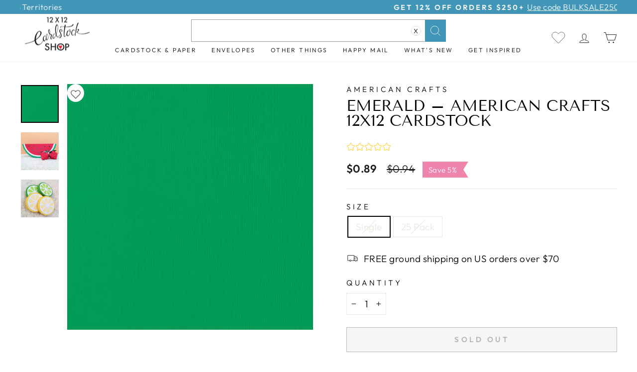

--- FILE ---
content_type: text/html; charset=utf-8
request_url: https://www.12x12cardstock.shop/collections/st-patricks-day-collection/products/emerald-green-scrapbook-paper-acid-free-card-stock-american-crafts
body_size: 54572
content:
<!doctype html>
<html class="no-js" lang="en" dir="ltr">
<head>
  <meta charset="utf-8">
  <meta http-equiv="X-UA-Compatible" content="IE=edge,chrome=1">
  <meta name="viewport" content="width=device-width,initial-scale=1">
  <meta name="theme-color" content="#4195b6">
  <link rel="canonical" href="https://www.12x12cardstock.shop/products/emerald-green-scrapbook-paper-acid-free-card-stock-american-crafts">
  <link rel="preconnect" href="https://cdn.shopify.com">
  <link rel="preconnect" href="https://fonts.shopifycdn.com">
  <link rel="dns-prefetch" href="https://productreviews.shopifycdn.com">
  <link rel="dns-prefetch" href="https://ajax.googleapis.com">
  <link rel="dns-prefetch" href="https://maps.googleapis.com">
  <link rel="dns-prefetch" href="https://maps.gstatic.com">
    
  <meta name="p:domain_verify" content="dbecc94e939b965a71b873df720ac6d6"/>
  
<link rel="shortcut icon" href="//www.12x12cardstock.shop/cdn/shop/files/Favicon_32x32_52a8abdf-1771-4c0d-9949-d5f386bce9bf_32x32.webp?v=1663745609" type="image/png" /><title>EMERALD – 12x12 Green Cardstock American Crafts 80 lb Scrapbook Paper
&ndash; The 12x12 Cardstock Shop
</title>
<meta name="description" content="Emerald green cardstock from American Crafts. Perfect 12x12 inch size. Available in 25 sheet packs or single sheets. AC is the most popular cardstock for die cuts. Weave-textured on one side and smooth on the other. Heavy 80 lb cover. Acid free and archival safe."><meta property="og:site_name" content="The 12x12 Cardstock Shop">
  <meta property="og:url" content="https://www.12x12cardstock.shop/products/emerald-green-scrapbook-paper-acid-free-card-stock-american-crafts">
  <meta property="og:title" content="EMERALD – American Crafts 12x12 Cardstock">
  <meta property="og:type" content="product">
  <meta property="og:description" content="Emerald green cardstock from American Crafts. Perfect 12x12 inch size. Available in 25 sheet packs or single sheets. AC is the most popular cardstock for die cuts. Weave-textured on one side and smooth on the other. Heavy 80 lb cover. Acid free and archival safe."><meta property="og:image" content="http://www.12x12cardstock.shop/cdn/shop/products/American_Crafts_12x12_Cardstock_71055_Emerald.jpg?v=1560790539">
    <meta property="og:image:secure_url" content="https://www.12x12cardstock.shop/cdn/shop/products/American_Crafts_12x12_Cardstock_71055_Emerald.jpg?v=1560790539">
    <meta property="og:image:width" content="670">
    <meta property="og:image:height" content="670"><meta name="twitter:site" content="@">
  <meta name="twitter:card" content="summary_large_image">
  <meta name="twitter:title" content="EMERALD – American Crafts 12x12 Cardstock">
  <meta name="twitter:description" content="Emerald green cardstock from American Crafts. Perfect 12x12 inch size. Available in 25 sheet packs or single sheets. AC is the most popular cardstock for die cuts. Weave-textured on one side and smooth on the other. Heavy 80 lb cover. Acid free and archival safe.">
<style data-shopify>@font-face {
  font-family: "Tenor Sans";
  font-weight: 400;
  font-style: normal;
  font-display: swap;
  src: url("//www.12x12cardstock.shop/cdn/fonts/tenor_sans/tenorsans_n4.966071a72c28462a9256039d3e3dc5b0cf314f65.woff2") format("woff2"),
       url("//www.12x12cardstock.shop/cdn/fonts/tenor_sans/tenorsans_n4.2282841d948f9649ba5c3cad6ea46df268141820.woff") format("woff");
}

  @font-face {
  font-family: Outfit;
  font-weight: 300;
  font-style: normal;
  font-display: swap;
  src: url("//www.12x12cardstock.shop/cdn/fonts/outfit/outfit_n3.8c97ae4c4fac7c2ea467a6dc784857f4de7e0e37.woff2") format("woff2"),
       url("//www.12x12cardstock.shop/cdn/fonts/outfit/outfit_n3.b50a189ccde91f9bceee88f207c18c09f0b62a7b.woff") format("woff");
}


  @font-face {
  font-family: Outfit;
  font-weight: 600;
  font-style: normal;
  font-display: swap;
  src: url("//www.12x12cardstock.shop/cdn/fonts/outfit/outfit_n6.dfcbaa80187851df2e8384061616a8eaa1702fdc.woff2") format("woff2"),
       url("//www.12x12cardstock.shop/cdn/fonts/outfit/outfit_n6.88384e9fc3e36038624caccb938f24ea8008a91d.woff") format("woff");
}

  
  
</style><link href="//www.12x12cardstock.shop/cdn/shop/t/74/assets/theme.css?v=183602856380810646181759497303" rel="stylesheet" type="text/css" media="all" />
<style data-shopify>:root {
    --typeHeaderPrimary: "Tenor Sans";
    --typeHeaderFallback: sans-serif;
    --typeHeaderSize: 36px;
    --typeHeaderWeight: 400;
    --typeHeaderLineHeight: 1;
    --typeHeaderSpacing: 0.0em;

    --typeBasePrimary:Outfit;
    --typeBaseFallback:sans-serif;
    --typeBaseSize: 19px;
    --typeBaseWeight: 300;
    --typeBaseSpacing: 0.025em;
    --typeBaseLineHeight: 1.4;

    --typeCollectionTitle: 20px;

    --iconWeight: 2px;
    --iconLinecaps: miter;

    
      --buttonRadius: 0px;
    

    --colorGridOverlayOpacity: 0.1;
  }

  .placeholder-content {
    background-image: linear-gradient(100deg, #ffffff 40%, #f7f7f7 63%, #ffffff 79%);
  }</style><script>
    document.documentElement.className = document.documentElement.className.replace('no-js', 'js');

    window.theme = window.theme || {};
    theme.routes = {
      home: "/",
      cart: "/cart.js",
      cartPage: "/cart",
      cartAdd: "/cart/add.js",
      cartChange: "/cart/change.js",
      search: "/search"
    };
    theme.strings = {
      soldOut: "Sold Out",
      unavailable: "Unavailable",
      inStockLabel: "[count] items in stock, ready to ship",
      stockLabel: "Low stock - [count] items left",
      willNotShipUntil: "Ready to ship [date]",
      willBeInStockAfter: "Back in stock [date]",
      waitingForStock: "Inventory on the way",
      savePrice: "Save [saved_amount]",
      cartEmpty: "Your cart is currently empty.",
      cartTermsConfirmation: "You must agree with the terms and conditions of sales to check out",
      searchCollections: "Collections:",
      searchPages: "Pages:",
      searchArticles: "Articles:"
    };
    theme.settings = {
      dynamicVariantsEnable: true,
      cartType: "drawer",
      isCustomerTemplate: false,
      moneyFormat: "${{amount}}",
      saveType: "percent",
      productImageSize: "square",
      productImageCover: true,
      predictiveSearch: true,
      predictiveSearchType: "product",
      quickView: true,
      themeName: 'Impulse',
      themeVersion: "6.1.0"
    };
  </script>

  <script>window.performance && window.performance.mark && window.performance.mark('shopify.content_for_header.start');</script><meta name="facebook-domain-verification" content="zn7tcpee1vqnx79e19i4mcgbindpi5">
<meta name="google-site-verification" content="cx-Hf4upMqRDcCM--Q3cs0pNpmyFhRK1MSzfiSkVIBo">
<meta id="shopify-digital-wallet" name="shopify-digital-wallet" content="/17555237/digital_wallets/dialog">
<meta name="shopify-checkout-api-token" content="523aeb6ef2b75abfb923136320ddd5c4">
<meta id="in-context-paypal-metadata" data-shop-id="17555237" data-venmo-supported="false" data-environment="production" data-locale="en_US" data-paypal-v4="true" data-currency="USD">
<link rel="alternate" type="application/json+oembed" href="https://www.12x12cardstock.shop/products/emerald-green-scrapbook-paper-acid-free-card-stock-american-crafts.oembed">
<script async="async" src="/checkouts/internal/preloads.js?locale=en-US"></script>
<link rel="preconnect" href="https://shop.app" crossorigin="anonymous">
<script async="async" src="https://shop.app/checkouts/internal/preloads.js?locale=en-US&shop_id=17555237" crossorigin="anonymous"></script>
<script id="apple-pay-shop-capabilities" type="application/json">{"shopId":17555237,"countryCode":"US","currencyCode":"USD","merchantCapabilities":["supports3DS"],"merchantId":"gid:\/\/shopify\/Shop\/17555237","merchantName":"The 12x12 Cardstock Shop","requiredBillingContactFields":["postalAddress","email","phone"],"requiredShippingContactFields":["postalAddress","email","phone"],"shippingType":"shipping","supportedNetworks":["visa","masterCard","amex","discover","elo","jcb"],"total":{"type":"pending","label":"The 12x12 Cardstock Shop","amount":"1.00"},"shopifyPaymentsEnabled":true,"supportsSubscriptions":true}</script>
<script id="shopify-features" type="application/json">{"accessToken":"523aeb6ef2b75abfb923136320ddd5c4","betas":["rich-media-storefront-analytics"],"domain":"www.12x12cardstock.shop","predictiveSearch":true,"shopId":17555237,"locale":"en"}</script>
<script>var Shopify = Shopify || {};
Shopify.shop = "12x12-cardstock.myshopify.com";
Shopify.locale = "en";
Shopify.currency = {"active":"USD","rate":"1.0"};
Shopify.country = "US";
Shopify.theme = {"name":"[Navidium] impulse-final Collection scroll fixed","id":136826028279,"schema_name":"Impulse","schema_version":"6.1.0","theme_store_id":null,"role":"main"};
Shopify.theme.handle = "null";
Shopify.theme.style = {"id":null,"handle":null};
Shopify.cdnHost = "www.12x12cardstock.shop/cdn";
Shopify.routes = Shopify.routes || {};
Shopify.routes.root = "/";</script>
<script type="module">!function(o){(o.Shopify=o.Shopify||{}).modules=!0}(window);</script>
<script>!function(o){function n(){var o=[];function n(){o.push(Array.prototype.slice.apply(arguments))}return n.q=o,n}var t=o.Shopify=o.Shopify||{};t.loadFeatures=n(),t.autoloadFeatures=n()}(window);</script>
<script>
  window.ShopifyPay = window.ShopifyPay || {};
  window.ShopifyPay.apiHost = "shop.app\/pay";
  window.ShopifyPay.redirectState = null;
</script>
<script id="shop-js-analytics" type="application/json">{"pageType":"product"}</script>
<script defer="defer" async type="module" src="//www.12x12cardstock.shop/cdn/shopifycloud/shop-js/modules/v2/client.init-shop-cart-sync_BT-GjEfc.en.esm.js"></script>
<script defer="defer" async type="module" src="//www.12x12cardstock.shop/cdn/shopifycloud/shop-js/modules/v2/chunk.common_D58fp_Oc.esm.js"></script>
<script defer="defer" async type="module" src="//www.12x12cardstock.shop/cdn/shopifycloud/shop-js/modules/v2/chunk.modal_xMitdFEc.esm.js"></script>
<script type="module">
  await import("//www.12x12cardstock.shop/cdn/shopifycloud/shop-js/modules/v2/client.init-shop-cart-sync_BT-GjEfc.en.esm.js");
await import("//www.12x12cardstock.shop/cdn/shopifycloud/shop-js/modules/v2/chunk.common_D58fp_Oc.esm.js");
await import("//www.12x12cardstock.shop/cdn/shopifycloud/shop-js/modules/v2/chunk.modal_xMitdFEc.esm.js");

  window.Shopify.SignInWithShop?.initShopCartSync?.({"fedCMEnabled":true,"windoidEnabled":true});

</script>
<script defer="defer" async type="module" src="//www.12x12cardstock.shop/cdn/shopifycloud/shop-js/modules/v2/client.payment-terms_Ci9AEqFq.en.esm.js"></script>
<script defer="defer" async type="module" src="//www.12x12cardstock.shop/cdn/shopifycloud/shop-js/modules/v2/chunk.common_D58fp_Oc.esm.js"></script>
<script defer="defer" async type="module" src="//www.12x12cardstock.shop/cdn/shopifycloud/shop-js/modules/v2/chunk.modal_xMitdFEc.esm.js"></script>
<script type="module">
  await import("//www.12x12cardstock.shop/cdn/shopifycloud/shop-js/modules/v2/client.payment-terms_Ci9AEqFq.en.esm.js");
await import("//www.12x12cardstock.shop/cdn/shopifycloud/shop-js/modules/v2/chunk.common_D58fp_Oc.esm.js");
await import("//www.12x12cardstock.shop/cdn/shopifycloud/shop-js/modules/v2/chunk.modal_xMitdFEc.esm.js");

  
</script>
<script>
  window.Shopify = window.Shopify || {};
  if (!window.Shopify.featureAssets) window.Shopify.featureAssets = {};
  window.Shopify.featureAssets['shop-js'] = {"shop-cart-sync":["modules/v2/client.shop-cart-sync_DZOKe7Ll.en.esm.js","modules/v2/chunk.common_D58fp_Oc.esm.js","modules/v2/chunk.modal_xMitdFEc.esm.js"],"init-fed-cm":["modules/v2/client.init-fed-cm_B6oLuCjv.en.esm.js","modules/v2/chunk.common_D58fp_Oc.esm.js","modules/v2/chunk.modal_xMitdFEc.esm.js"],"shop-cash-offers":["modules/v2/client.shop-cash-offers_D2sdYoxE.en.esm.js","modules/v2/chunk.common_D58fp_Oc.esm.js","modules/v2/chunk.modal_xMitdFEc.esm.js"],"shop-login-button":["modules/v2/client.shop-login-button_QeVjl5Y3.en.esm.js","modules/v2/chunk.common_D58fp_Oc.esm.js","modules/v2/chunk.modal_xMitdFEc.esm.js"],"pay-button":["modules/v2/client.pay-button_DXTOsIq6.en.esm.js","modules/v2/chunk.common_D58fp_Oc.esm.js","modules/v2/chunk.modal_xMitdFEc.esm.js"],"shop-button":["modules/v2/client.shop-button_DQZHx9pm.en.esm.js","modules/v2/chunk.common_D58fp_Oc.esm.js","modules/v2/chunk.modal_xMitdFEc.esm.js"],"avatar":["modules/v2/client.avatar_BTnouDA3.en.esm.js"],"init-windoid":["modules/v2/client.init-windoid_CR1B-cfM.en.esm.js","modules/v2/chunk.common_D58fp_Oc.esm.js","modules/v2/chunk.modal_xMitdFEc.esm.js"],"init-shop-for-new-customer-accounts":["modules/v2/client.init-shop-for-new-customer-accounts_C_vY_xzh.en.esm.js","modules/v2/client.shop-login-button_QeVjl5Y3.en.esm.js","modules/v2/chunk.common_D58fp_Oc.esm.js","modules/v2/chunk.modal_xMitdFEc.esm.js"],"init-shop-email-lookup-coordinator":["modules/v2/client.init-shop-email-lookup-coordinator_BI7n9ZSv.en.esm.js","modules/v2/chunk.common_D58fp_Oc.esm.js","modules/v2/chunk.modal_xMitdFEc.esm.js"],"init-shop-cart-sync":["modules/v2/client.init-shop-cart-sync_BT-GjEfc.en.esm.js","modules/v2/chunk.common_D58fp_Oc.esm.js","modules/v2/chunk.modal_xMitdFEc.esm.js"],"shop-toast-manager":["modules/v2/client.shop-toast-manager_DiYdP3xc.en.esm.js","modules/v2/chunk.common_D58fp_Oc.esm.js","modules/v2/chunk.modal_xMitdFEc.esm.js"],"init-customer-accounts":["modules/v2/client.init-customer-accounts_D9ZNqS-Q.en.esm.js","modules/v2/client.shop-login-button_QeVjl5Y3.en.esm.js","modules/v2/chunk.common_D58fp_Oc.esm.js","modules/v2/chunk.modal_xMitdFEc.esm.js"],"init-customer-accounts-sign-up":["modules/v2/client.init-customer-accounts-sign-up_iGw4briv.en.esm.js","modules/v2/client.shop-login-button_QeVjl5Y3.en.esm.js","modules/v2/chunk.common_D58fp_Oc.esm.js","modules/v2/chunk.modal_xMitdFEc.esm.js"],"shop-follow-button":["modules/v2/client.shop-follow-button_CqMgW2wH.en.esm.js","modules/v2/chunk.common_D58fp_Oc.esm.js","modules/v2/chunk.modal_xMitdFEc.esm.js"],"checkout-modal":["modules/v2/client.checkout-modal_xHeaAweL.en.esm.js","modules/v2/chunk.common_D58fp_Oc.esm.js","modules/v2/chunk.modal_xMitdFEc.esm.js"],"shop-login":["modules/v2/client.shop-login_D91U-Q7h.en.esm.js","modules/v2/chunk.common_D58fp_Oc.esm.js","modules/v2/chunk.modal_xMitdFEc.esm.js"],"lead-capture":["modules/v2/client.lead-capture_BJmE1dJe.en.esm.js","modules/v2/chunk.common_D58fp_Oc.esm.js","modules/v2/chunk.modal_xMitdFEc.esm.js"],"payment-terms":["modules/v2/client.payment-terms_Ci9AEqFq.en.esm.js","modules/v2/chunk.common_D58fp_Oc.esm.js","modules/v2/chunk.modal_xMitdFEc.esm.js"]};
</script>
<script>(function() {
  var isLoaded = false;
  function asyncLoad() {
    if (isLoaded) return;
    isLoaded = true;
    var urls = ["https:\/\/www.shoutout.global\/js\/shoutout_cart.js?shop=12x12-cardstock.myshopify.com","https:\/\/www.shoutout.global\/js\/shoutout_theme.js?shop=12x12-cardstock.myshopify.com","https:\/\/cdn.routeapp.io\/route-widget-shopify\/v2\/route-widget-shopify-stable-v2.min.js?shop=12x12-cardstock.myshopify.com","https:\/\/config.gorgias.chat\/bundle-loader\/01HGXMZGKFREJJJH604FC4PJAJ?source=shopify1click\u0026shop=12x12-cardstock.myshopify.com","https:\/\/cdn-app.sealsubscriptions.com\/shopify\/public\/js\/sealsubscriptions.js?shop=12x12-cardstock.myshopify.com","https:\/\/cdn.attn.tv\/12x12cardstock\/dtag.js?shop=12x12-cardstock.myshopify.com","https:\/\/customer-first-focus.b-cdn.net\/cffPCLoader_min.js?shop=12x12-cardstock.myshopify.com","https:\/\/cdn.rebuyengine.com\/onsite\/js\/rebuy.js?shop=12x12-cardstock.myshopify.com","https:\/\/omnisnippet1.com\/platforms\/shopify.js?source=scriptTag\u0026v=2025-05-15T12\u0026shop=12x12-cardstock.myshopify.com","https:\/\/geoship.spicegems.com\/js\/serve\/12x12-cardstock.myshopify.com\/v1\/index_8d2a7ceca8f3a5cdd10bfb7bd879dd9b996533ea.js?v=098098098\u0026shop=12x12-cardstock.myshopify.com"];
    for (var i = 0; i < urls.length; i++) {
      var s = document.createElement('script');
      s.type = 'text/javascript';
      s.async = true;
      s.src = urls[i];
      var x = document.getElementsByTagName('script')[0];
      x.parentNode.insertBefore(s, x);
    }
  };
  if(window.attachEvent) {
    window.attachEvent('onload', asyncLoad);
  } else {
    window.addEventListener('load', asyncLoad, false);
  }
})();</script>
<script id="__st">var __st={"a":17555237,"offset":-25200,"reqid":"cdf5ce7b-b4ad-4d4d-845d-7e2edac0f35d-1769035795","pageurl":"www.12x12cardstock.shop\/collections\/st-patricks-day-collection\/products\/emerald-green-scrapbook-paper-acid-free-card-stock-american-crafts","u":"4d3eedea7df5","p":"product","rtyp":"product","rid":8837999041};</script>
<script>window.ShopifyPaypalV4VisibilityTracking = true;</script>
<script id="captcha-bootstrap">!function(){'use strict';const t='contact',e='account',n='new_comment',o=[[t,t],['blogs',n],['comments',n],[t,'customer']],c=[[e,'customer_login'],[e,'guest_login'],[e,'recover_customer_password'],[e,'create_customer']],r=t=>t.map((([t,e])=>`form[action*='/${t}']:not([data-nocaptcha='true']) input[name='form_type'][value='${e}']`)).join(','),a=t=>()=>t?[...document.querySelectorAll(t)].map((t=>t.form)):[];function s(){const t=[...o],e=r(t);return a(e)}const i='password',u='form_key',d=['recaptcha-v3-token','g-recaptcha-response','h-captcha-response',i],f=()=>{try{return window.sessionStorage}catch{return}},m='__shopify_v',_=t=>t.elements[u];function p(t,e,n=!1){try{const o=window.sessionStorage,c=JSON.parse(o.getItem(e)),{data:r}=function(t){const{data:e,action:n}=t;return t[m]||n?{data:e,action:n}:{data:t,action:n}}(c);for(const[e,n]of Object.entries(r))t.elements[e]&&(t.elements[e].value=n);n&&o.removeItem(e)}catch(o){console.error('form repopulation failed',{error:o})}}const l='form_type',E='cptcha';function T(t){t.dataset[E]=!0}const w=window,h=w.document,L='Shopify',v='ce_forms',y='captcha';let A=!1;((t,e)=>{const n=(g='f06e6c50-85a8-45c8-87d0-21a2b65856fe',I='https://cdn.shopify.com/shopifycloud/storefront-forms-hcaptcha/ce_storefront_forms_captcha_hcaptcha.v1.5.2.iife.js',D={infoText:'Protected by hCaptcha',privacyText:'Privacy',termsText:'Terms'},(t,e,n)=>{const o=w[L][v],c=o.bindForm;if(c)return c(t,g,e,D).then(n);var r;o.q.push([[t,g,e,D],n]),r=I,A||(h.body.append(Object.assign(h.createElement('script'),{id:'captcha-provider',async:!0,src:r})),A=!0)});var g,I,D;w[L]=w[L]||{},w[L][v]=w[L][v]||{},w[L][v].q=[],w[L][y]=w[L][y]||{},w[L][y].protect=function(t,e){n(t,void 0,e),T(t)},Object.freeze(w[L][y]),function(t,e,n,w,h,L){const[v,y,A,g]=function(t,e,n){const i=e?o:[],u=t?c:[],d=[...i,...u],f=r(d),m=r(i),_=r(d.filter((([t,e])=>n.includes(e))));return[a(f),a(m),a(_),s()]}(w,h,L),I=t=>{const e=t.target;return e instanceof HTMLFormElement?e:e&&e.form},D=t=>v().includes(t);t.addEventListener('submit',(t=>{const e=I(t);if(!e)return;const n=D(e)&&!e.dataset.hcaptchaBound&&!e.dataset.recaptchaBound,o=_(e),c=g().includes(e)&&(!o||!o.value);(n||c)&&t.preventDefault(),c&&!n&&(function(t){try{if(!f())return;!function(t){const e=f();if(!e)return;const n=_(t);if(!n)return;const o=n.value;o&&e.removeItem(o)}(t);const e=Array.from(Array(32),(()=>Math.random().toString(36)[2])).join('');!function(t,e){_(t)||t.append(Object.assign(document.createElement('input'),{type:'hidden',name:u})),t.elements[u].value=e}(t,e),function(t,e){const n=f();if(!n)return;const o=[...t.querySelectorAll(`input[type='${i}']`)].map((({name:t})=>t)),c=[...d,...o],r={};for(const[a,s]of new FormData(t).entries())c.includes(a)||(r[a]=s);n.setItem(e,JSON.stringify({[m]:1,action:t.action,data:r}))}(t,e)}catch(e){console.error('failed to persist form',e)}}(e),e.submit())}));const S=(t,e)=>{t&&!t.dataset[E]&&(n(t,e.some((e=>e===t))),T(t))};for(const o of['focusin','change'])t.addEventListener(o,(t=>{const e=I(t);D(e)&&S(e,y())}));const B=e.get('form_key'),M=e.get(l),P=B&&M;t.addEventListener('DOMContentLoaded',(()=>{const t=y();if(P)for(const e of t)e.elements[l].value===M&&p(e,B);[...new Set([...A(),...v().filter((t=>'true'===t.dataset.shopifyCaptcha))])].forEach((e=>S(e,t)))}))}(h,new URLSearchParams(w.location.search),n,t,e,['guest_login'])})(!0,!0)}();</script>
<script integrity="sha256-4kQ18oKyAcykRKYeNunJcIwy7WH5gtpwJnB7kiuLZ1E=" data-source-attribution="shopify.loadfeatures" defer="defer" src="//www.12x12cardstock.shop/cdn/shopifycloud/storefront/assets/storefront/load_feature-a0a9edcb.js" crossorigin="anonymous"></script>
<script crossorigin="anonymous" defer="defer" src="//www.12x12cardstock.shop/cdn/shopifycloud/storefront/assets/shopify_pay/storefront-65b4c6d7.js?v=20250812"></script>
<script data-source-attribution="shopify.dynamic_checkout.dynamic.init">var Shopify=Shopify||{};Shopify.PaymentButton=Shopify.PaymentButton||{isStorefrontPortableWallets:!0,init:function(){window.Shopify.PaymentButton.init=function(){};var t=document.createElement("script");t.src="https://www.12x12cardstock.shop/cdn/shopifycloud/portable-wallets/latest/portable-wallets.en.js",t.type="module",document.head.appendChild(t)}};
</script>
<script data-source-attribution="shopify.dynamic_checkout.buyer_consent">
  function portableWalletsHideBuyerConsent(e){var t=document.getElementById("shopify-buyer-consent"),n=document.getElementById("shopify-subscription-policy-button");t&&n&&(t.classList.add("hidden"),t.setAttribute("aria-hidden","true"),n.removeEventListener("click",e))}function portableWalletsShowBuyerConsent(e){var t=document.getElementById("shopify-buyer-consent"),n=document.getElementById("shopify-subscription-policy-button");t&&n&&(t.classList.remove("hidden"),t.removeAttribute("aria-hidden"),n.addEventListener("click",e))}window.Shopify?.PaymentButton&&(window.Shopify.PaymentButton.hideBuyerConsent=portableWalletsHideBuyerConsent,window.Shopify.PaymentButton.showBuyerConsent=portableWalletsShowBuyerConsent);
</script>
<script>
  function portableWalletsCleanup(e){e&&e.src&&console.error("Failed to load portable wallets script "+e.src);var t=document.querySelectorAll("shopify-accelerated-checkout .shopify-payment-button__skeleton, shopify-accelerated-checkout-cart .wallet-cart-button__skeleton"),e=document.getElementById("shopify-buyer-consent");for(let e=0;e<t.length;e++)t[e].remove();e&&e.remove()}function portableWalletsNotLoadedAsModule(e){e instanceof ErrorEvent&&"string"==typeof e.message&&e.message.includes("import.meta")&&"string"==typeof e.filename&&e.filename.includes("portable-wallets")&&(window.removeEventListener("error",portableWalletsNotLoadedAsModule),window.Shopify.PaymentButton.failedToLoad=e,"loading"===document.readyState?document.addEventListener("DOMContentLoaded",window.Shopify.PaymentButton.init):window.Shopify.PaymentButton.init())}window.addEventListener("error",portableWalletsNotLoadedAsModule);
</script>

<script type="module" src="https://www.12x12cardstock.shop/cdn/shopifycloud/portable-wallets/latest/portable-wallets.en.js" onError="portableWalletsCleanup(this)" crossorigin="anonymous"></script>
<script nomodule>
  document.addEventListener("DOMContentLoaded", portableWalletsCleanup);
</script>

<link id="shopify-accelerated-checkout-styles" rel="stylesheet" media="screen" href="https://www.12x12cardstock.shop/cdn/shopifycloud/portable-wallets/latest/accelerated-checkout-backwards-compat.css" crossorigin="anonymous">
<style id="shopify-accelerated-checkout-cart">
        #shopify-buyer-consent {
  margin-top: 1em;
  display: inline-block;
  width: 100%;
}

#shopify-buyer-consent.hidden {
  display: none;
}

#shopify-subscription-policy-button {
  background: none;
  border: none;
  padding: 0;
  text-decoration: underline;
  font-size: inherit;
  cursor: pointer;
}

#shopify-subscription-policy-button::before {
  box-shadow: none;
}

      </style>

<script>window.performance && window.performance.mark && window.performance.mark('shopify.content_for_header.end');</script>

  <script src="//www.12x12cardstock.shop/cdn/shop/t/74/assets/vendor-scripts-v11.js" defer="defer"></script><script src="//www.12x12cardstock.shop/cdn/shop/t/74/assets/theme.js?v=135703981647310540661698302536" defer="defer"></script>
  <script src="//www.12x12cardstock.shop/cdn/shop/t/74/assets/Wishlist.js?v=172860260789187592441687757013" defer="defer"></script>
 
 





  
  
 


 
 
 
 
 
 
 
 
 
 
   
 





 
 







 
 
   
  
  






    


  <link rel="amphtml" href="//www.12x12cardstock.shop/apps/fireamp/products/emerald-green-scrapbook-paper-acid-free-card-stock-american-crafts" >





 <!-- Bing Ads UET tag -->
<script>(function(w,d,t,r,u){var f,n,i;w[u]=w[u]||[],f=function(){var o={ti:"343110890", tm:"shpfy_ui", enableAutoSpaTracking: true};o.q=w[u],w[u]=new UET(o),w[u].push("pageLoad")},n=d.createElement(t),n.src=r,n.async=1,n.onload=n.onreadystatechange=function(){var s=this.readyState;s&&s!=="loaded"&&s!=="complete"||(f(),n.onload=n.onreadystatechange=null)},i=d.getElementsByTagName(t)[0],i.parentNode.insertBefore(n,i)})(window,document,"script","//bat.bing.com/bat.js","uetq");</script>
  
  

  <style>#more-payment-options-link {cursor: pointer;border: 1px solid;padding: 8px 0 15px 0;margin-top: 8px;</style>




<!-- BEGIN MerchantWidget Code -->

<script id='merchantWidgetScript'

        src="https://www.gstatic.com/shopping/merchant/merchantwidget.js"

        defer>

</script>

<script type="text/javascript">

  merchantWidgetScript.addEventListener('load', function () {

    merchantwidget.start({

region: 'US'

   });

  });

</script>

<!-- END MerchantWidget Code -->
<meta name="google-site-verification" content="YhjoSBZpKdyQLVq9TJQr_lwRmWT40lkL2DU1mQG-_YI" />
<!-- BEGIN app block: shopify://apps/fire-amp/blocks/MLVeda_FireAMP/c5c36385-ff86-4496-b868-952ec1d9a0bc -->
  <link rel="amphtml" href="//www.12x12cardstock.shop/apps/fireamp/products/emerald-green-scrapbook-paper-acid-free-card-stock-american-crafts" >







<!-- END app block --><!-- BEGIN app block: shopify://apps/attentive/blocks/attn-tag/8df62c72-8fe4-407e-a5b3-72132be30a0d --><script type="text/javascript" src="https://cdn.attn.tv/12x12cardstock/dtag.js?source=app-embed" defer="defer"></script>


<!-- END app block --><!-- BEGIN app block: shopify://apps/fether-frequently-bought/blocks/widget-embed/f96a0d1a-35b8-40ef-ad54-1cb7fb011e11 --><!-- BEGIN app snippet: override -->
  <style>
    [ft-hidden-form]{
      width: 1px !important;
      height: 0px !important;
      overflow: hidden !important;
      margin: 0px !important;
      padding: 0px !important;
    }
    [ft-hidden]{
      display: none !important;
    }
  </style>
	<script>
		metafieldsFT = {"bundle_version":"1748324668","offer_version":"1731310153"};
    isDesignModeFT = 'false';
		if((!isDesignModeFT || isDesignModeFT == 'false') && metafieldsFT[`offer_check_8837999041`]){
			const buttonsAddToCartFT = ['form[data-type="add-to-cart-form"] button[type="submit"]', 'form[data-type="add-to-cart-form"] input[type="submit"]', "form[action$='/cart/add'] .product-buy-buttons--cta", "form[action$='/cart/add'] button[name='add']", "form[action$='/cart/add'] button.add_to_cart", '.product .product-form__buttons button[type="submit"]', '.product .product-form__buttons button[name="add"]', ".product .product-form__buttons .qty-input__btn", ".product .product-form__buttons .single_add_to_cart_button", ".product .product-form__buttons .add-to-cart-btn", ".product .product-form__buttons .product-form__submit", ".product .product-form__buttons .product-form__cart-submit", '.product .product-form button[type="submit"]', '.product .product-form button[name="add"]', ".product .product-form .qty-input__btn", ".product .product-form .single_add_to_cart_button", ".product .product-form .add-to-cart-btn", ".product .product-form .product-form__submit", ".product .product-form .product-form__cart-submit", '.product .product-info__add-to-cart button[type="submit"]', '.product .product-info__add-to-cart button[name="add"]', ".product .product-info__add-to-cart .qty-input__btn", ".product .product-info__add-to-cart .single_add_to_cart_button", ".product .product-info__add-to-cart .add-to-cart-btn", ".product .product-info__add-to-cart .product-form__submit", ".product .product-info__add-to-cart .product-form__cart-submit", '.product .product-add-to-cart-container button[type="submit"]', '.product .product-add-to-cart-container button[name="add"]', ".product .product-add-to-cart-container .qty-input__btn", ".product .product-add-to-cart-container .single_add_to_cart_button", ".product .product-add-to-cart-container .add-to-cart-btn", ".product .product-add-to-cart-container .product-form__submit", ".product .product-add-to-cart-container .product-form__cart-submit", '.product .product-detail__form button[type="submit"]', '.product .product-detail__form button[name="add"]', ".product .product-detail__form .qty-input__btn", ".product .product-detail__form .single_add_to_cart_button", ".product .product-detail__form .add-to-cart-btn", ".product .product-detail__form .product-form__submit", ".product .product-detail__form .product-form__cart-submit", '.product .add_to_cart_holder button[name="add"]', ".product .add_to_cart_holder .qty-input__btn", ".product .add_to_cart_holder .single_add_to_cart_button", ".product .add_to_cart_holder .add-to-cart-btn", ".product .add_to_cart_holder .product-form__submit", ".product .add_to_cart_holder .product-form__cart-submit", '.product .product-form__item button[name="add"]', ".product .product-form__item .qty-input__btn", ".product .product-form__item .single_add_to_cart_button", ".product .product-form__item .add-to-cart-btn", ".product .product-form__item .product-form__submit", ".product .product-form__item .product-form__cart-submit", '.product .payment-buttons button[name="add"]', ".product .payment-buttons .qty-input__btn", ".product .payment-buttons .single_add_to_cart_button", ".product .payment-buttons .add-to-cart-btn", ".product .payment-buttons .product-form__submit", ".product .payment-buttons .product-form__cart-submit", '.product .product-detail__detail button[name="add"]', ".product .product-detail__detail .qty-input__btn", ".product .product-detail__detail .single_add_to_cart_button", ".product .product-detail__detail .add-to-cart-btn", ".product .product-detail__detail .product-form__submit", ".product .product-detail__detail .product-form__cart-submit", '.product .product-content button[name="add"]', ".product .product-content .qty-input__btn", ".product .product-content .single_add_to_cart_button", ".product .product-content .add-to-cart-btn", ".product .product-content .product-form__submit", ".product .product-content .product-form__cart-submit", '.product-page .product-form__buttons button[type="submit"]', '.product-page .product-form__buttons button[name="add"]', ".product-page .product-form__buttons .qty-input__btn", ".product-page .product-form__buttons .single_add_to_cart_button", ".product-page .product-form__buttons .add-to-cart-btn", ".product-page .product-form__buttons .product-form__submit", ".product-page .product-form__buttons .product-form__cart-submit", '.product-page .product-form button[type="submit"]', '.product-page .product-form button[name="add"]', ".product-page .product-form .qty-input__btn", ".product-page .product-form .single_add_to_cart_button", ".product-page .product-form .add-to-cart-btn", ".product-page .product-form .product-form__submit", ".product-page .product-form .product-form__cart-submit", '.product-page .product-info__add-to-cart button[type="submit"]', '.product-page .product-info__add-to-cart button[name="add"]', ".product-page .product-info__add-to-cart .qty-input__btn", ".product-page .product-info__add-to-cart .single_add_to_cart_button", ".product-page .product-info__add-to-cart .add-to-cart-btn", ".product-page .product-info__add-to-cart .product-form__submit", ".product-page .product-info__add-to-cart .product-form__cart-submit", '.product-page .product-add-to-cart-container button[type="submit"]', '.product-page .product-add-to-cart-container button[name="add"]', ".product-page .product-add-to-cart-container .qty-input__btn", ".product-page .product-add-to-cart-container .single_add_to_cart_button", ".product-page .product-add-to-cart-container .add-to-cart-btn", ".product-page .product-add-to-cart-container .product-form__submit", ".product-page .product-add-to-cart-container .product-form__cart-submit", '.product-page .product-detail__form button[type="submit"]', '.product-page .product-detail__form button[name="add"]', ".product-page .product-detail__form .qty-input__btn", ".product-page .product-detail__form .single_add_to_cart_button", ".product-page .product-detail__form .add-to-cart-btn", ".product-page .product-detail__form .product-form__submit", ".product-page .product-detail__form .product-form__cart-submit", '.product-page .add_to_cart_holder button[name="add"]', ".product-page .add_to_cart_holder .qty-input__btn", ".product-page .add_to_cart_holder .single_add_to_cart_button", ".product-page .add_to_cart_holder .add-to-cart-btn", ".product-page .add_to_cart_holder .product-form__submit", ".product-page .add_to_cart_holder .product-form__cart-submit", '.product-page .product-form__item button[name="add"]', ".product-page .product-form__item .qty-input__btn", ".product-page .product-form__item .single_add_to_cart_button", ".product-page .product-form__item .add-to-cart-btn", ".product-page .product-form__item .product-form__submit", ".product-page .product-form__item .product-form__cart-submit", '.product-page .payment-buttons button[name="add"]', ".product-page .payment-buttons .qty-input__btn", ".product-page .payment-buttons .single_add_to_cart_button", ".product-page .payment-buttons .add-to-cart-btn", ".product-page .payment-buttons .product-form__submit", ".product-page .payment-buttons .product-form__cart-submit", '.product-page .product-detail__detail button[name="add"]', ".product-page .product-detail__detail .qty-input__btn", ".product-page .product-detail__detail .single_add_to_cart_button", ".product-page .product-detail__detail .add-to-cart-btn", ".product-page .product-detail__detail .product-form__submit", ".product-page .product-detail__detail .product-form__cart-submit", '.product-page .product-content button[name="add"]', ".product-page .product-content .qty-input__btn", ".product-page .product-content .single_add_to_cart_button", ".product-page .product-content .add-to-cart-btn", ".product-page .product-content .product-form__submit", ".product-page .product-content .product-form__cart-submit", '.product-area .product-form__buttons button[name="add"]', ".product-area .product-form__buttons .qty-input__btn", '.product-area .product-form__buttons button[type="submit"]', ".product-area .product-form__buttons .single_add_to_cart_button", ".product-area .product-form__buttons .add-to-cart-btn", ".product-area .product-form__buttons .product-form__submit", ".product-area .product-form__buttons .product-form__cart-submit", '.product-area .product-form button[type="submit"]', '.product-area .product-form button[name="add"]', ".product-area .product-form .qty-input__btn", ".product-area .product-form .single_add_to_cart_button", ".product-area .product-form .add-to-cart-btn", ".product-area .product-form .product-form__submit", ".product-area .product-form .product-form__cart-submit", '.product-area .product-info__add-to-cart button[type="submit"]', '.product-area .product-info__add-to-cart button[name="add"]', ".product-area .product-info__add-to-cart .qty-input__btn", ".product-area .product-info__add-to-cart .single_add_to_cart_button", ".product-area .product-info__add-to-cart .add-to-cart-btn", ".product-area .product-info__add-to-cart .product-form__submit", ".product-area .product-info__add-to-cart .product-form__cart-submit", '.product-area .product-add-to-cart-container button[type="submit"]', '.product-area .product-add-to-cart-container button[name="add"]', ".product-area .product-add-to-cart-container .qty-input__btn", ".product-area .product-add-to-cart-container .single_add_to_cart_button", ".product-area .product-add-to-cart-container .add-to-cart-btn", ".product-area .product-add-to-cart-container .product-form__submit", ".product-area .product-add-to-cart-container .product-form__cart-submit", '.product-area .product-detail__form button[type="submit"]', '.product-area .product-detail__form button[name="add"]', ".product-area .product-detail__form .qty-input__btn", ".product-area .product-detail__form .single_add_to_cart_button", ".product-area .product-detail__form .add-to-cart-btn", ".product-area .product-detail__form .product-form__submit", ".product-area .product-detail__form .product-form__cart-submit", '.product-area .add_to_cart_holder button[name="add"]', ".product-area .add_to_cart_holder .qty-input__btn", ".product-area .add_to_cart_holder .single_add_to_cart_button", ".product-area .add_to_cart_holder .add-to-cart-btn", ".product-area .add_to_cart_holder .product-form__submit", ".product-area .add_to_cart_holder .product-form__cart-submit", '.product-area .product-form__item button[name="add"]', ".product-area .product-form__item .qty-input__btn", ".product-area .product-form__item .single_add_to_cart_button", ".product-area .product-form__item .add-to-cart-btn", ".product-area .product-form__item .product-form__submit", ".product-area .product-form__item .product-form__cart-submit", '.product-area .payment-buttons button[name="add"]', ".product-area .payment-buttons .qty-input__btn", ".product-area .payment-buttons .single_add_to_cart_button", ".product-area .payment-buttons .add-to-cart-btn", ".product-area .payment-buttons .product-form__submit", ".product-area .payment-buttons .product-form__cart-submit", '.product-area .product-detail__detail button[name="add"]', ".product-area .product-detail__detail .qty-input__btn", ".product-area .product-detail__detail .single_add_to_cart_button", ".product-area .product-detail__detail .add-to-cart-btn", ".product-area .product-detail__detail .product-form__submit", ".product-area .product-detail__detail .product-form__cart-submit", '.product-area .product-content button[name="add"]', ".product-area .product-content .qty-input__btn", ".product-area .product-content .single_add_to_cart_button", ".product-area .product-content .add-to-cart-btn", ".product-area .product-content .product-form__submit", ".product-area .product-content .product-form__cart-submit", '.page-width .product-form__buttons button[type="submit"]', '.page-width .product-form__buttons button[name="add"]', ".page-width .product-form__buttons .qty-input__btn", ".page-width .product-form__buttons .single_add_to_cart_button", ".page-width .product-form__buttons .add-to-cart-btn", ".page-width .product-form__buttons .product-form__submit", ".page-width .product-form__buttons .product-form__cart-submit", '.page-width .product-form button[type="submit"]', '.page-width .product-form button[name="add"]', ".page-width .product-form .qty-input__btn", ".page-width .product-form .single_add_to_cart_button", ".page-width .product-form .add-to-cart-btn", ".page-width .product-form .product-form__submit", ".page-width .product-form .product-form__cart-submit", '.page-width .product-info__add-to-cart button[type="submit"]', '.page-width .product-info__add-to-cart button[name="add"]', ".page-width .product-info__add-to-cart .qty-input__btn", ".page-width .product-info__add-to-cart .single_add_to_cart_button", ".page-width .product-info__add-to-cart .add-to-cart-btn", ".page-width .product-info__add-to-cart .product-form__submit", ".page-width .product-info__add-to-cart .product-form__cart-submit", '.page-width .product-add-to-cart-container button[type="submit"]', '.page-width .product-add-to-cart-container button[name="add"]', ".page-width .product-add-to-cart-container .qty-input__btn", ".page-width .product-add-to-cart-container .single_add_to_cart_button", ".page-width .product-add-to-cart-container .add-to-cart-btn", ".page-width .product-add-to-cart-container .product-form__submit", ".page-width .product-add-to-cart-container .product-form__cart-submit", '.page-width .product-detail__form button[type="submit"]', '.page-width .product-detail__form button[name="add"]', ".page-width .product-detail__form .qty-input__btn", ".page-width .product-detail__form .single_add_to_cart_button", ".page-width .product-detail__form .add-to-cart-btn", ".page-width .product-detail__form .product-form__submit", ".page-width .product-detail__form .product-form__cart-submit", '.page-width .add_to_cart_holder button[name="add"]', ".page-width .add_to_cart_holder .qty-input__btn", ".page-width .add_to_cart_holder .single_add_to_cart_button", ".page-width .add_to_cart_holder .add-to-cart-btn", ".page-width .add_to_cart_holder .product-form__submit", ".page-width .add_to_cart_holder .product-form__cart-submit", '.page-width .product-form__item button[name="add"]', ".page-width .product-form__item .qty-input__btn", ".page-width .product-form__item .single_add_to_cart_button", ".page-width .product-form__item .add-to-cart-btn", ".page-width .product-form__item .product-form__submit", ".page-width .product-form__item .product-form__cart-submit", '.page-width .payment-buttons button[name="add"]', ".page-width .payment-buttons .qty-input__btn", ".page-width .payment-buttons .single_add_to_cart_button", ".page-width .payment-buttons .add-to-cart-btn", ".page-width .payment-buttons .product-form__submit", ".page-width .payment-buttons .product-form__cart-submit", '.page-width .product-detail__detail button[name="add"]', ".page-width .product-detail__detail .qty-input__btn", ".page-width .product-detail__detail .single_add_to_cart_button", ".page-width .product-detail__detail .add-to-cart-btn", ".page-width .product-detail__detail .product-form__submit", ".page-width .product-detail__detail .product-form__cart-submit", '.page-width .product-content button[name="add"]', ".page-width .product-content .qty-input__btn", ".page-width .product-content .single_add_to_cart_button", ".page-width .product-content .add-to-cart-btn", ".page-width .product-content .product-form__submit", ".page-width .product-content .product-form__cart-submit", ".product-block-list .product-form__buy-buttons .product-form__add-button", "form[action$='/cart/add'] button[type='submit']", "form[action$='/cart/add'] input[type='submit']", "form[action$='/cart/add'] .product-buy-buttons--primary", "form[action$='/cart/add'] a#add-to-cart-btn.product--addtocart", "form[action$='/cart/add'] product-form__buttons #submitProduct[name='add']", "form[action$='/cart/add'] button.product-submit", "#AddToCart", "form[action$='/cart/add'] .btn--add-to-cart", "form[action$='/cart/add'] .btn-addtocart", "form[action$='/cart/add'] .add", "form[action$='/cart/add'] .add_to_cart", "form[action$='/cart/add'] .product__buy .product__add-to-cart", "form[action$='/cart/add'] .button--addToCart"];
      const selectorOptionsHideFT = [
        '.dbtfy-color_swatches',
        '.product-layout-grid__detail .product-detail__options',
        '.product__info-wrapper variant-radios',
        'div[data-variant-picker]',
        '.product-detail__form__options.product-detail__gap-lg.product-detail__form__options--underlined',
        '.product-block-container .product-block.product-block-variant-picker:not(.pb-card-shadow)',
        '.product-block-container .product-block.product-block-quantity-selector:not(.pb-card-shadow)',
        '.product-form__quantity',
        '.product-block-item.atc-wrapper',
        '.product__quantity',
        '.product-form product-variants',
        '.tt-swatches-container',
        '.product__quantity',
        '.product-info__quantity-selector',
        'variant-picker',
        'product-page product-variants',
        '.product__variants-wrapper.product__block',
        '.product__controls-group-quantity.product__block',
        '.product-options--root',
        'variant-radios',
        '.quantity_selector',
        '.productView-subtotal',
        '.productView-options',
        'f-variant-picker',
        '[data-product-variants]',
        '.product__controls-group-quanity',
        '.yv-product-quantity',
        '.product-block--buy-button .button--sold-out',
        '.container .product__meta[itemscope] div div.row.gy-3',
        ".product__grid__item .product__content .product__selector[id^='ProductSelector-template--']",
        '.product-block .variant-wrapper',
        '.product__info-container variant-radios',
        '.pt-swatches-container.pt-swatches-container-js',
        '.product__info-container variant-selects',
        '.product__info-wrapper variant-selects',
        '.product-page-section variant-selects',
        '.pg__option--single',
        '.product-option-selector'
      ];
      
			function getButtonAddToCartFT(){
				let btnFT = null;
				for(let iFT=0; iFT < buttonsAddToCartFT.length; iFT++){
					let arrButtonFoundFT = document.querySelectorAll(buttonsAddToCartFT[iFT]);
					let buttonFoundFT = Array.from(arrButtonFoundFT).find(item => {
            return item && (!item.style || (item.style && item.style.display != "none") || (item.style && item.style.opacity != "0"))
					})
					if(buttonFoundFT){
						btnFT = buttonFoundFT
            break;
					}
				}
				return btnFT
			}
			function logChangesFT(mutations, observer){
				if(document.body){
					let btnCartFT = getButtonAddToCartFT();
					if(btnCartFT){
						let elFormFT = btnCartFT.closest("form")
            if(elFormFT && !elFormFT.getAttribute("ft-hidden-form")){
              observerFT.disconnect();
              if(!elFormFT.className?.includes("ftb-form")){
                elFormFT.setAttribute("ft-hidden-form", "true")
                selectorOptionsHideFT.forEach(itemOptionFT => {
                  let elOptionFT = document.querySelector(itemOptionFT);
                  if(elOptionFT != null && !elOptionFT.getAttribute("ft-hidden")){
                    elOptionFT.setAttribute("ft-hidden", "true");
                  }
                })
              }
            }
					}
				}
			}
			var observerFT = new MutationObserver(logChangesFT);
			observerFT.observe(document.documentElement, { subtree: true, childList: true });
		}
	</script>
<!-- END app snippet -->
<!-- BEGIN app snippet: script -->



<script>
  window._fetherStore = {
      ...(window._fetherStore || {}),
      bundleVersion: "1748324668",
      addOnVersion: "",
      offerVersion: "1731310153",
      countdownTimerVersion: "",
      stockCountdownVersion: "",
      product: {
        id: '8837999041',
        title: `EMERALD – American Crafts 12x12 Cardstock`,
        handle: `emerald-green-scrapbook-paper-acid-free-card-stock-american-crafts`, 
        price: `0.89`, 
        priceFormatted: `$0.89`,
        variants: []
      }, 
      cart: {
        products: []
      },
      currency: {
        code: 'USD',
        symbol: '$',
        name: 'United States Dollar'
      },
      moneyFormat: "${{amount}}",
      moneyWithCurrencyFormat: "${{amount}} USD",
      currencyCodeEnabled: "",
      isProductPage:  "1" ,
      isCartPage:  "" ,
      isSearchPage:  "" ,
      isHomePage:  "" ,
      cartType: 'drawer',
      collections: []
  };
  
  function loadFT(){
    let productTempFT = null;
    
      _fetherStore.product.variants.push({
        id: "13113422381100", 
        title: `Single`, 
        price: `0.89`, 
        priceFormatted:  `$0.89` 
      });
    
      _fetherStore.product.variants.push({
        id: "30446341441", 
        title: `25 Pack`, 
        price: `17.99`, 
        priceFormatted:  `$17.99` 
      });
    

    _fetherStore.collections.push("170235068549");_fetherStore.collections.push("387060105463");_fetherStore.collections.push("170236412037");_fetherStore.collections.push("220353822871");_fetherStore.collections.push("167767998597");_fetherStore.collections.push("170221830277");_fetherStore.collections.push("137781248044");_fetherStore.collections.push("160650100869");_fetherStore.collections.push("387359113463");_fetherStore.collections.push("236214681751");_fetherStore.collections.push("208456810647");_fetherStore.collections.push("378293092599");_fetherStore.collections.push("380119056631");_fetherStore.collections.push("170182049925");_fetherStore.collections.push("389136056567");
  }
  loadFT()
</script>
<!-- END app snippet -->
<script>
    _fetherStoreAppEmbed = true;
</script>

<!-- END app block --><script src="https://cdn.shopify.com/extensions/019b4a64-56b0-7594-9079-0cae27ba2e2a/fether-frequently-bought-148/assets/fether.js" type="text/javascript" defer="defer"></script>
<link href="https://cdn.shopify.com/extensions/019b4a64-56b0-7594-9079-0cae27ba2e2a/fether-frequently-bought-148/assets/fether.css" rel="stylesheet" type="text/css" media="all">
<script src="https://cdn.shopify.com/extensions/019bb1eb-3017-7eaa-b546-f7de9ed1564f/my-app-527/assets/productReview.js" type="text/javascript" defer="defer"></script>
<link href="https://cdn.shopify.com/extensions/019bb1eb-3017-7eaa-b546-f7de9ed1564f/my-app-527/assets/frontend.css" rel="stylesheet" type="text/css" media="all">
<link href="https://monorail-edge.shopifysvc.com" rel="dns-prefetch">
<script>(function(){if ("sendBeacon" in navigator && "performance" in window) {try {var session_token_from_headers = performance.getEntriesByType('navigation')[0].serverTiming.find(x => x.name == '_s').description;} catch {var session_token_from_headers = undefined;}var session_cookie_matches = document.cookie.match(/_shopify_s=([^;]*)/);var session_token_from_cookie = session_cookie_matches && session_cookie_matches.length === 2 ? session_cookie_matches[1] : "";var session_token = session_token_from_headers || session_token_from_cookie || "";function handle_abandonment_event(e) {var entries = performance.getEntries().filter(function(entry) {return /monorail-edge.shopifysvc.com/.test(entry.name);});if (!window.abandonment_tracked && entries.length === 0) {window.abandonment_tracked = true;var currentMs = Date.now();var navigation_start = performance.timing.navigationStart;var payload = {shop_id: 17555237,url: window.location.href,navigation_start,duration: currentMs - navigation_start,session_token,page_type: "product"};window.navigator.sendBeacon("https://monorail-edge.shopifysvc.com/v1/produce", JSON.stringify({schema_id: "online_store_buyer_site_abandonment/1.1",payload: payload,metadata: {event_created_at_ms: currentMs,event_sent_at_ms: currentMs}}));}}window.addEventListener('pagehide', handle_abandonment_event);}}());</script>
<script id="web-pixels-manager-setup">(function e(e,d,r,n,o){if(void 0===o&&(o={}),!Boolean(null===(a=null===(i=window.Shopify)||void 0===i?void 0:i.analytics)||void 0===a?void 0:a.replayQueue)){var i,a;window.Shopify=window.Shopify||{};var t=window.Shopify;t.analytics=t.analytics||{};var s=t.analytics;s.replayQueue=[],s.publish=function(e,d,r){return s.replayQueue.push([e,d,r]),!0};try{self.performance.mark("wpm:start")}catch(e){}var l=function(){var e={modern:/Edge?\/(1{2}[4-9]|1[2-9]\d|[2-9]\d{2}|\d{4,})\.\d+(\.\d+|)|Firefox\/(1{2}[4-9]|1[2-9]\d|[2-9]\d{2}|\d{4,})\.\d+(\.\d+|)|Chrom(ium|e)\/(9{2}|\d{3,})\.\d+(\.\d+|)|(Maci|X1{2}).+ Version\/(15\.\d+|(1[6-9]|[2-9]\d|\d{3,})\.\d+)([,.]\d+|)( \(\w+\)|)( Mobile\/\w+|) Safari\/|Chrome.+OPR\/(9{2}|\d{3,})\.\d+\.\d+|(CPU[ +]OS|iPhone[ +]OS|CPU[ +]iPhone|CPU IPhone OS|CPU iPad OS)[ +]+(15[._]\d+|(1[6-9]|[2-9]\d|\d{3,})[._]\d+)([._]\d+|)|Android:?[ /-](13[3-9]|1[4-9]\d|[2-9]\d{2}|\d{4,})(\.\d+|)(\.\d+|)|Android.+Firefox\/(13[5-9]|1[4-9]\d|[2-9]\d{2}|\d{4,})\.\d+(\.\d+|)|Android.+Chrom(ium|e)\/(13[3-9]|1[4-9]\d|[2-9]\d{2}|\d{4,})\.\d+(\.\d+|)|SamsungBrowser\/([2-9]\d|\d{3,})\.\d+/,legacy:/Edge?\/(1[6-9]|[2-9]\d|\d{3,})\.\d+(\.\d+|)|Firefox\/(5[4-9]|[6-9]\d|\d{3,})\.\d+(\.\d+|)|Chrom(ium|e)\/(5[1-9]|[6-9]\d|\d{3,})\.\d+(\.\d+|)([\d.]+$|.*Safari\/(?![\d.]+ Edge\/[\d.]+$))|(Maci|X1{2}).+ Version\/(10\.\d+|(1[1-9]|[2-9]\d|\d{3,})\.\d+)([,.]\d+|)( \(\w+\)|)( Mobile\/\w+|) Safari\/|Chrome.+OPR\/(3[89]|[4-9]\d|\d{3,})\.\d+\.\d+|(CPU[ +]OS|iPhone[ +]OS|CPU[ +]iPhone|CPU IPhone OS|CPU iPad OS)[ +]+(10[._]\d+|(1[1-9]|[2-9]\d|\d{3,})[._]\d+)([._]\d+|)|Android:?[ /-](13[3-9]|1[4-9]\d|[2-9]\d{2}|\d{4,})(\.\d+|)(\.\d+|)|Mobile Safari.+OPR\/([89]\d|\d{3,})\.\d+\.\d+|Android.+Firefox\/(13[5-9]|1[4-9]\d|[2-9]\d{2}|\d{4,})\.\d+(\.\d+|)|Android.+Chrom(ium|e)\/(13[3-9]|1[4-9]\d|[2-9]\d{2}|\d{4,})\.\d+(\.\d+|)|Android.+(UC? ?Browser|UCWEB|U3)[ /]?(15\.([5-9]|\d{2,})|(1[6-9]|[2-9]\d|\d{3,})\.\d+)\.\d+|SamsungBrowser\/(5\.\d+|([6-9]|\d{2,})\.\d+)|Android.+MQ{2}Browser\/(14(\.(9|\d{2,})|)|(1[5-9]|[2-9]\d|\d{3,})(\.\d+|))(\.\d+|)|K[Aa][Ii]OS\/(3\.\d+|([4-9]|\d{2,})\.\d+)(\.\d+|)/},d=e.modern,r=e.legacy,n=navigator.userAgent;return n.match(d)?"modern":n.match(r)?"legacy":"unknown"}(),u="modern"===l?"modern":"legacy",c=(null!=n?n:{modern:"",legacy:""})[u],f=function(e){return[e.baseUrl,"/wpm","/b",e.hashVersion,"modern"===e.buildTarget?"m":"l",".js"].join("")}({baseUrl:d,hashVersion:r,buildTarget:u}),m=function(e){var d=e.version,r=e.bundleTarget,n=e.surface,o=e.pageUrl,i=e.monorailEndpoint;return{emit:function(e){var a=e.status,t=e.errorMsg,s=(new Date).getTime(),l=JSON.stringify({metadata:{event_sent_at_ms:s},events:[{schema_id:"web_pixels_manager_load/3.1",payload:{version:d,bundle_target:r,page_url:o,status:a,surface:n,error_msg:t},metadata:{event_created_at_ms:s}}]});if(!i)return console&&console.warn&&console.warn("[Web Pixels Manager] No Monorail endpoint provided, skipping logging."),!1;try{return self.navigator.sendBeacon.bind(self.navigator)(i,l)}catch(e){}var u=new XMLHttpRequest;try{return u.open("POST",i,!0),u.setRequestHeader("Content-Type","text/plain"),u.send(l),!0}catch(e){return console&&console.warn&&console.warn("[Web Pixels Manager] Got an unhandled error while logging to Monorail."),!1}}}}({version:r,bundleTarget:l,surface:e.surface,pageUrl:self.location.href,monorailEndpoint:e.monorailEndpoint});try{o.browserTarget=l,function(e){var d=e.src,r=e.async,n=void 0===r||r,o=e.onload,i=e.onerror,a=e.sri,t=e.scriptDataAttributes,s=void 0===t?{}:t,l=document.createElement("script"),u=document.querySelector("head"),c=document.querySelector("body");if(l.async=n,l.src=d,a&&(l.integrity=a,l.crossOrigin="anonymous"),s)for(var f in s)if(Object.prototype.hasOwnProperty.call(s,f))try{l.dataset[f]=s[f]}catch(e){}if(o&&l.addEventListener("load",o),i&&l.addEventListener("error",i),u)u.appendChild(l);else{if(!c)throw new Error("Did not find a head or body element to append the script");c.appendChild(l)}}({src:f,async:!0,onload:function(){if(!function(){var e,d;return Boolean(null===(d=null===(e=window.Shopify)||void 0===e?void 0:e.analytics)||void 0===d?void 0:d.initialized)}()){var d=window.webPixelsManager.init(e)||void 0;if(d){var r=window.Shopify.analytics;r.replayQueue.forEach((function(e){var r=e[0],n=e[1],o=e[2];d.publishCustomEvent(r,n,o)})),r.replayQueue=[],r.publish=d.publishCustomEvent,r.visitor=d.visitor,r.initialized=!0}}},onerror:function(){return m.emit({status:"failed",errorMsg:"".concat(f," has failed to load")})},sri:function(e){var d=/^sha384-[A-Za-z0-9+/=]+$/;return"string"==typeof e&&d.test(e)}(c)?c:"",scriptDataAttributes:o}),m.emit({status:"loading"})}catch(e){m.emit({status:"failed",errorMsg:(null==e?void 0:e.message)||"Unknown error"})}}})({shopId: 17555237,storefrontBaseUrl: "https://www.12x12cardstock.shop",extensionsBaseUrl: "https://extensions.shopifycdn.com/cdn/shopifycloud/web-pixels-manager",monorailEndpoint: "https://monorail-edge.shopifysvc.com/unstable/produce_batch",surface: "storefront-renderer",enabledBetaFlags: ["2dca8a86"],webPixelsConfigList: [{"id":"408191223","configuration":"{\"config\":\"{\\\"pixel_id\\\":\\\"GT-5TN6LRMC\\\",\\\"target_country\\\":\\\"US\\\",\\\"gtag_events\\\":[{\\\"type\\\":\\\"view_item\\\",\\\"action_label\\\":[\\\"MC-E7KW6YN2N7\\\",\\\"MC-F8MF6BJ7KK\\\"]},{\\\"type\\\":\\\"purchase\\\",\\\"action_label\\\":[\\\"MC-E7KW6YN2N7\\\",\\\"MC-F8MF6BJ7KK\\\"]},{\\\"type\\\":\\\"page_view\\\",\\\"action_label\\\":[\\\"MC-E7KW6YN2N7\\\",\\\"MC-F8MF6BJ7KK\\\"]}],\\\"enable_monitoring_mode\\\":false}\"}","eventPayloadVersion":"v1","runtimeContext":"OPEN","scriptVersion":"b2a88bafab3e21179ed38636efcd8a93","type":"APP","apiClientId":1780363,"privacyPurposes":[],"dataSharingAdjustments":{"protectedCustomerApprovalScopes":["read_customer_address","read_customer_email","read_customer_name","read_customer_personal_data","read_customer_phone"]}},{"id":"206504183","configuration":"{\"pixel_id\":\"3491117730925699\",\"pixel_type\":\"facebook_pixel\",\"metaapp_system_user_token\":\"-\"}","eventPayloadVersion":"v1","runtimeContext":"OPEN","scriptVersion":"ca16bc87fe92b6042fbaa3acc2fbdaa6","type":"APP","apiClientId":2329312,"privacyPurposes":["ANALYTICS","MARKETING","SALE_OF_DATA"],"dataSharingAdjustments":{"protectedCustomerApprovalScopes":["read_customer_address","read_customer_email","read_customer_name","read_customer_personal_data","read_customer_phone"]}},{"id":"105251063","configuration":"{\"apiURL\":\"https:\/\/api.omnisend.com\",\"appURL\":\"https:\/\/app.omnisend.com\",\"brandID\":\"5d3752c48653ed3ed535a5a7\",\"trackingURL\":\"https:\/\/wt.omnisendlink.com\"}","eventPayloadVersion":"v1","runtimeContext":"STRICT","scriptVersion":"aa9feb15e63a302383aa48b053211bbb","type":"APP","apiClientId":186001,"privacyPurposes":["ANALYTICS","MARKETING","SALE_OF_DATA"],"dataSharingAdjustments":{"protectedCustomerApprovalScopes":["read_customer_address","read_customer_email","read_customer_name","read_customer_personal_data","read_customer_phone"]}},{"id":"99713271","configuration":"{\"env\":\"prod\"}","eventPayloadVersion":"v1","runtimeContext":"LAX","scriptVersion":"1a41e1eca09c95376c0b4a84ae3b11ef","type":"APP","apiClientId":3977633,"privacyPurposes":["ANALYTICS","MARKETING"],"dataSharingAdjustments":{"protectedCustomerApprovalScopes":["read_customer_address","read_customer_email","read_customer_name","read_customer_personal_data","read_customer_phone"]}},{"id":"56361207","configuration":"{\"tagID\":\"2613051196146\"}","eventPayloadVersion":"v1","runtimeContext":"STRICT","scriptVersion":"18031546ee651571ed29edbe71a3550b","type":"APP","apiClientId":3009811,"privacyPurposes":["ANALYTICS","MARKETING","SALE_OF_DATA"],"dataSharingAdjustments":{"protectedCustomerApprovalScopes":["read_customer_address","read_customer_email","read_customer_name","read_customer_personal_data","read_customer_phone"]}},{"id":"46465271","configuration":"{\"ti\":\"343110896\",\"endpoint\":\"https:\/\/bat.bing.com\/action\/0\"}","eventPayloadVersion":"v1","runtimeContext":"STRICT","scriptVersion":"5ee93563fe31b11d2d65e2f09a5229dc","type":"APP","apiClientId":2997493,"privacyPurposes":["ANALYTICS","MARKETING","SALE_OF_DATA"],"dataSharingAdjustments":{"protectedCustomerApprovalScopes":["read_customer_personal_data"]}},{"id":"96076023","eventPayloadVersion":"1","runtimeContext":"LAX","scriptVersion":"1","type":"CUSTOM","privacyPurposes":["ANALYTICS","MARKETING","SALE_OF_DATA"],"name":"X Pixel"},{"id":"115540215","eventPayloadVersion":"v1","runtimeContext":"LAX","scriptVersion":"1","type":"CUSTOM","privacyPurposes":["MARKETING"],"name":"Meta pixel (migrated)"},{"id":"134283511","eventPayloadVersion":"v1","runtimeContext":"LAX","scriptVersion":"1","type":"CUSTOM","privacyPurposes":["ANALYTICS"],"name":"Google Analytics tag (migrated)"},{"id":"shopify-app-pixel","configuration":"{}","eventPayloadVersion":"v1","runtimeContext":"STRICT","scriptVersion":"0450","apiClientId":"shopify-pixel","type":"APP","privacyPurposes":["ANALYTICS","MARKETING"]},{"id":"shopify-custom-pixel","eventPayloadVersion":"v1","runtimeContext":"LAX","scriptVersion":"0450","apiClientId":"shopify-pixel","type":"CUSTOM","privacyPurposes":["ANALYTICS","MARKETING"]}],isMerchantRequest: false,initData: {"shop":{"name":"The 12x12 Cardstock Shop","paymentSettings":{"currencyCode":"USD"},"myshopifyDomain":"12x12-cardstock.myshopify.com","countryCode":"US","storefrontUrl":"https:\/\/www.12x12cardstock.shop"},"customer":null,"cart":null,"checkout":null,"productVariants":[{"price":{"amount":0.89,"currencyCode":"USD"},"product":{"title":"EMERALD – American Crafts 12x12 Cardstock","vendor":"American Crafts","id":"8837999041","untranslatedTitle":"EMERALD – American Crafts 12x12 Cardstock","url":"\/products\/emerald-green-scrapbook-paper-acid-free-card-stock-american-crafts","type":"Cardstock-textured"},"id":"13113422381100","image":{"src":"\/\/www.12x12cardstock.shop\/cdn\/shop\/products\/American_Crafts_12x12_Cardstock_71055_Emerald.jpg?v=1560790539"},"sku":"WT-71055","title":"Single","untranslatedTitle":"Single"},{"price":{"amount":17.99,"currencyCode":"USD"},"product":{"title":"EMERALD – American Crafts 12x12 Cardstock","vendor":"American Crafts","id":"8837999041","untranslatedTitle":"EMERALD – American Crafts 12x12 Cardstock","url":"\/products\/emerald-green-scrapbook-paper-acid-free-card-stock-american-crafts","type":"Cardstock-textured"},"id":"30446341441","image":{"src":"\/\/www.12x12cardstock.shop\/cdn\/shop\/products\/American_Crafts_12x12_Cardstock_71055_Emerald.jpg?v=1560790539"},"sku":"71055","title":"25 Pack","untranslatedTitle":"25 Pack"}],"purchasingCompany":null},},"https://www.12x12cardstock.shop/cdn","fcfee988w5aeb613cpc8e4bc33m6693e112",{"modern":"","legacy":""},{"shopId":"17555237","storefrontBaseUrl":"https:\/\/www.12x12cardstock.shop","extensionBaseUrl":"https:\/\/extensions.shopifycdn.com\/cdn\/shopifycloud\/web-pixels-manager","surface":"storefront-renderer","enabledBetaFlags":"[\"2dca8a86\"]","isMerchantRequest":"false","hashVersion":"fcfee988w5aeb613cpc8e4bc33m6693e112","publish":"custom","events":"[[\"page_viewed\",{}],[\"product_viewed\",{\"productVariant\":{\"price\":{\"amount\":0.89,\"currencyCode\":\"USD\"},\"product\":{\"title\":\"EMERALD – American Crafts 12x12 Cardstock\",\"vendor\":\"American Crafts\",\"id\":\"8837999041\",\"untranslatedTitle\":\"EMERALD – American Crafts 12x12 Cardstock\",\"url\":\"\/products\/emerald-green-scrapbook-paper-acid-free-card-stock-american-crafts\",\"type\":\"Cardstock-textured\"},\"id\":\"13113422381100\",\"image\":{\"src\":\"\/\/www.12x12cardstock.shop\/cdn\/shop\/products\/American_Crafts_12x12_Cardstock_71055_Emerald.jpg?v=1560790539\"},\"sku\":\"WT-71055\",\"title\":\"Single\",\"untranslatedTitle\":\"Single\"}}]]"});</script><script>
  window.ShopifyAnalytics = window.ShopifyAnalytics || {};
  window.ShopifyAnalytics.meta = window.ShopifyAnalytics.meta || {};
  window.ShopifyAnalytics.meta.currency = 'USD';
  var meta = {"product":{"id":8837999041,"gid":"gid:\/\/shopify\/Product\/8837999041","vendor":"American Crafts","type":"Cardstock-textured","handle":"emerald-green-scrapbook-paper-acid-free-card-stock-american-crafts","variants":[{"id":13113422381100,"price":89,"name":"EMERALD – American Crafts 12x12 Cardstock - Single","public_title":"Single","sku":"WT-71055"},{"id":30446341441,"price":1799,"name":"EMERALD – American Crafts 12x12 Cardstock - 25 Pack","public_title":"25 Pack","sku":"71055"}],"remote":false},"page":{"pageType":"product","resourceType":"product","resourceId":8837999041,"requestId":"cdf5ce7b-b4ad-4d4d-845d-7e2edac0f35d-1769035795"}};
  for (var attr in meta) {
    window.ShopifyAnalytics.meta[attr] = meta[attr];
  }
</script>
<script class="analytics">
  (function () {
    var customDocumentWrite = function(content) {
      var jquery = null;

      if (window.jQuery) {
        jquery = window.jQuery;
      } else if (window.Checkout && window.Checkout.$) {
        jquery = window.Checkout.$;
      }

      if (jquery) {
        jquery('body').append(content);
      }
    };

    var hasLoggedConversion = function(token) {
      if (token) {
        return document.cookie.indexOf('loggedConversion=' + token) !== -1;
      }
      return false;
    }

    var setCookieIfConversion = function(token) {
      if (token) {
        var twoMonthsFromNow = new Date(Date.now());
        twoMonthsFromNow.setMonth(twoMonthsFromNow.getMonth() + 2);

        document.cookie = 'loggedConversion=' + token + '; expires=' + twoMonthsFromNow;
      }
    }

    var trekkie = window.ShopifyAnalytics.lib = window.trekkie = window.trekkie || [];
    if (trekkie.integrations) {
      return;
    }
    trekkie.methods = [
      'identify',
      'page',
      'ready',
      'track',
      'trackForm',
      'trackLink'
    ];
    trekkie.factory = function(method) {
      return function() {
        var args = Array.prototype.slice.call(arguments);
        args.unshift(method);
        trekkie.push(args);
        return trekkie;
      };
    };
    for (var i = 0; i < trekkie.methods.length; i++) {
      var key = trekkie.methods[i];
      trekkie[key] = trekkie.factory(key);
    }
    trekkie.load = function(config) {
      trekkie.config = config || {};
      trekkie.config.initialDocumentCookie = document.cookie;
      var first = document.getElementsByTagName('script')[0];
      var script = document.createElement('script');
      script.type = 'text/javascript';
      script.onerror = function(e) {
        var scriptFallback = document.createElement('script');
        scriptFallback.type = 'text/javascript';
        scriptFallback.onerror = function(error) {
                var Monorail = {
      produce: function produce(monorailDomain, schemaId, payload) {
        var currentMs = new Date().getTime();
        var event = {
          schema_id: schemaId,
          payload: payload,
          metadata: {
            event_created_at_ms: currentMs,
            event_sent_at_ms: currentMs
          }
        };
        return Monorail.sendRequest("https://" + monorailDomain + "/v1/produce", JSON.stringify(event));
      },
      sendRequest: function sendRequest(endpointUrl, payload) {
        // Try the sendBeacon API
        if (window && window.navigator && typeof window.navigator.sendBeacon === 'function' && typeof window.Blob === 'function' && !Monorail.isIos12()) {
          var blobData = new window.Blob([payload], {
            type: 'text/plain'
          });

          if (window.navigator.sendBeacon(endpointUrl, blobData)) {
            return true;
          } // sendBeacon was not successful

        } // XHR beacon

        var xhr = new XMLHttpRequest();

        try {
          xhr.open('POST', endpointUrl);
          xhr.setRequestHeader('Content-Type', 'text/plain');
          xhr.send(payload);
        } catch (e) {
          console.log(e);
        }

        return false;
      },
      isIos12: function isIos12() {
        return window.navigator.userAgent.lastIndexOf('iPhone; CPU iPhone OS 12_') !== -1 || window.navigator.userAgent.lastIndexOf('iPad; CPU OS 12_') !== -1;
      }
    };
    Monorail.produce('monorail-edge.shopifysvc.com',
      'trekkie_storefront_load_errors/1.1',
      {shop_id: 17555237,
      theme_id: 136826028279,
      app_name: "storefront",
      context_url: window.location.href,
      source_url: "//www.12x12cardstock.shop/cdn/s/trekkie.storefront.9615f8e10e499e09ff0451d383e936edfcfbbf47.min.js"});

        };
        scriptFallback.async = true;
        scriptFallback.src = '//www.12x12cardstock.shop/cdn/s/trekkie.storefront.9615f8e10e499e09ff0451d383e936edfcfbbf47.min.js';
        first.parentNode.insertBefore(scriptFallback, first);
      };
      script.async = true;
      script.src = '//www.12x12cardstock.shop/cdn/s/trekkie.storefront.9615f8e10e499e09ff0451d383e936edfcfbbf47.min.js';
      first.parentNode.insertBefore(script, first);
    };
    trekkie.load(
      {"Trekkie":{"appName":"storefront","development":false,"defaultAttributes":{"shopId":17555237,"isMerchantRequest":null,"themeId":136826028279,"themeCityHash":"6316800139993761600","contentLanguage":"en","currency":"USD"},"isServerSideCookieWritingEnabled":true,"monorailRegion":"shop_domain","enabledBetaFlags":["65f19447"]},"Session Attribution":{},"S2S":{"facebookCapiEnabled":false,"source":"trekkie-storefront-renderer","apiClientId":580111}}
    );

    var loaded = false;
    trekkie.ready(function() {
      if (loaded) return;
      loaded = true;

      window.ShopifyAnalytics.lib = window.trekkie;

      var originalDocumentWrite = document.write;
      document.write = customDocumentWrite;
      try { window.ShopifyAnalytics.merchantGoogleAnalytics.call(this); } catch(error) {};
      document.write = originalDocumentWrite;

      window.ShopifyAnalytics.lib.page(null,{"pageType":"product","resourceType":"product","resourceId":8837999041,"requestId":"cdf5ce7b-b4ad-4d4d-845d-7e2edac0f35d-1769035795","shopifyEmitted":true});

      var match = window.location.pathname.match(/checkouts\/(.+)\/(thank_you|post_purchase)/)
      var token = match? match[1]: undefined;
      if (!hasLoggedConversion(token)) {
        setCookieIfConversion(token);
        window.ShopifyAnalytics.lib.track("Viewed Product",{"currency":"USD","variantId":13113422381100,"productId":8837999041,"productGid":"gid:\/\/shopify\/Product\/8837999041","name":"EMERALD – American Crafts 12x12 Cardstock - Single","price":"0.89","sku":"WT-71055","brand":"American Crafts","variant":"Single","category":"Cardstock-textured","nonInteraction":true,"remote":false},undefined,undefined,{"shopifyEmitted":true});
      window.ShopifyAnalytics.lib.track("monorail:\/\/trekkie_storefront_viewed_product\/1.1",{"currency":"USD","variantId":13113422381100,"productId":8837999041,"productGid":"gid:\/\/shopify\/Product\/8837999041","name":"EMERALD – American Crafts 12x12 Cardstock - Single","price":"0.89","sku":"WT-71055","brand":"American Crafts","variant":"Single","category":"Cardstock-textured","nonInteraction":true,"remote":false,"referer":"https:\/\/www.12x12cardstock.shop\/collections\/st-patricks-day-collection\/products\/emerald-green-scrapbook-paper-acid-free-card-stock-american-crafts"});
      }
    });


        var eventsListenerScript = document.createElement('script');
        eventsListenerScript.async = true;
        eventsListenerScript.src = "//www.12x12cardstock.shop/cdn/shopifycloud/storefront/assets/shop_events_listener-3da45d37.js";
        document.getElementsByTagName('head')[0].appendChild(eventsListenerScript);

})();</script>
  <script>
  if (!window.ga || (window.ga && typeof window.ga !== 'function')) {
    window.ga = function ga() {
      (window.ga.q = window.ga.q || []).push(arguments);
      if (window.Shopify && window.Shopify.analytics && typeof window.Shopify.analytics.publish === 'function') {
        window.Shopify.analytics.publish("ga_stub_called", {}, {sendTo: "google_osp_migration"});
      }
      console.error("Shopify's Google Analytics stub called with:", Array.from(arguments), "\nSee https://help.shopify.com/manual/promoting-marketing/pixels/pixel-migration#google for more information.");
    };
    if (window.Shopify && window.Shopify.analytics && typeof window.Shopify.analytics.publish === 'function') {
      window.Shopify.analytics.publish("ga_stub_initialized", {}, {sendTo: "google_osp_migration"});
    }
  }
</script>
<script
  defer
  src="https://www.12x12cardstock.shop/cdn/shopifycloud/perf-kit/shopify-perf-kit-3.0.4.min.js"
  data-application="storefront-renderer"
  data-shop-id="17555237"
  data-render-region="gcp-us-central1"
  data-page-type="product"
  data-theme-instance-id="136826028279"
  data-theme-name="Impulse"
  data-theme-version="6.1.0"
  data-monorail-region="shop_domain"
  data-resource-timing-sampling-rate="10"
  data-shs="true"
  data-shs-beacon="true"
  data-shs-export-with-fetch="true"
  data-shs-logs-sample-rate="1"
  data-shs-beacon-endpoint="https://www.12x12cardstock.shop/api/collect"
></script>
</head>




<body class="template-product" data-center-text="true" data-button_style="square" data-type_header_capitalize="true" data-type_headers_align_text="true" data-type_product_capitalize="true" data-swatch_style="round" >

  <a class="in-page-link visually-hidden skip-link" href="#MainContent">Skip to content</a>

  <div id="PageContainer" class="page-container">
    <div class="transition-body"><div id="shopify-section-header" class="shopify-section">

<div id="NavDrawer" class="drawer drawer--right">
  <div class="drawer__contents">
    <div class="drawer__fixed-header">
      <div class="drawer__header appear-animation appear-delay-1">
        <div class="h2 drawer__title"></div>
        <div class="drawer__close">
          <button type="button" class="drawer__close-button js-drawer-close">
            <svg aria-hidden="true" focusable="false" role="presentation" class="icon icon-close" viewBox="0 0 64 64"><path d="M19 17.61l27.12 27.13m0-27.12L19 44.74"/></svg>
            <span class="icon__fallback-text">Close menu</span>
          </button>
        </div>
      </div>
    </div>
    <div class="drawer__scrollable">
      <ul class="mobile-nav" role="navigation" aria-label="Primary"><li class="mobile-nav__item appear-animation appear-delay-2"><div class="mobile-nav__has-sublist"><a href="/collections"
                    class="mobile-nav__link mobile-nav__link--top-level"
                    id="Label-collections1"
                    >
                    Cardstock & Paper
                  </a>
                  <div class="mobile-nav__toggle">
                    <button type="button"
                      aria-controls="Linklist-collections1"
                      aria-labelledby="Label-collections1"
                      class="collapsible-trigger collapsible--auto-height"><span class="collapsible-trigger__icon collapsible-trigger__icon--open" role="presentation">
  <svg aria-hidden="true" focusable="false" role="presentation" class="icon icon--wide icon-chevron-down" viewBox="0 0 28 16"><path d="M1.57 1.59l12.76 12.77L27.1 1.59" stroke-width="2" stroke="#000" fill="none" fill-rule="evenodd"/></svg>
</span>
</button>
                  </div></div><div id="Linklist-collections1"
                class="mobile-nav__sublist collapsible-content collapsible-content--all"
                >
                <div class="collapsible-content__inner">
                  <ul class="mobile-nav__sublist"><li class="mobile-nav__item">
                        <div class="mobile-nav__child-item"><button type="button"
                            aria-controls="Sublinklist-collections1-1"
                            class="mobile-nav__link--button collapsible-trigger">
                              <span class="mobile-nav__faux-link">Brand</span><span class="collapsible-trigger__icon collapsible-trigger__icon--circle collapsible-trigger__icon--open" role="presentation">
  <svg aria-hidden="true" focusable="false" role="presentation" class="icon icon--wide icon-chevron-down" viewBox="0 0 28 16"><path d="M1.57 1.59l12.76 12.77L27.1 1.59" stroke-width="2" stroke="#000" fill="none" fill-rule="evenodd"/></svg>
</span>
</button></div><div
                            id="Sublinklist-collections1-1"
                            aria-labelledby="Sublabel-1"
                            class="mobile-nav__sublist collapsible-content collapsible-content--all"
                            >
                            <div class="collapsible-content__inner">
                              <ul class="mobile-nav__grandchildlist"><li class="mobile-nav__item">
                                    <a href="https://www.12x12cardstock.shop/collections/vendors?q=12x12%20Cardstock%20Shop" class="mobile-nav__link">
                                      12x12 Cardstock Shop
                                    </a>
                                  </li><li class="mobile-nav__item">
                                    <a href="/collections/american-crafts-products" class="mobile-nav__link">
                                      American Crafts
                                    </a>
                                  </li><li class="mobile-nav__item">
                                    <a href="/collections/bazzill-cardstock" class="mobile-nav__link">
                                      Bazzill
                                    </a>
                                  </li><li class="mobile-nav__item">
                                    <a href="/collections/carta-bella-paper" class="mobile-nav__link">
                                      Carta Bella
                                    </a>
                                  </li><li class="mobile-nav__item">
                                    <a href="/collections/coredinations-products" class="mobile-nav__link">
                                      Core'dinations
                                    </a>
                                  </li><li class="mobile-nav__item">
                                    <a href="/collections/doodlebug-design-products" class="mobile-nav__link">
                                      Doodlebug Design
                                    </a>
                                  </li><li class="mobile-nav__item">
                                    <a href="/collections/echo-park-paper-company-products" class="mobile-nav__link">
                                      Echo Park
                                    </a>
                                  </li><li class="mobile-nav__item">
                                    <a href="/collections/encore-brand-paper" class="mobile-nav__link">
                                      Encore Paper
                                    </a>
                                  </li><li class="mobile-nav__item">
                                    <a href="/collections/mirri" class="mobile-nav__link">
                                      Mirri
                                    </a>
                                  </li><li class="mobile-nav__item">
                                    <a href="https://www.12x12cardstock.shop/collections/my-colors-cardstock" class="mobile-nav__link">
                                      My Colors
                                    </a>
                                  </li><li class="mobile-nav__item">
                                    <a href="/collections/neenah-cardstock" class="mobile-nav__link">
                                      Neenah
                                    </a>
                                  </li><li class="mobile-nav__item">
                                    <a href="https://www.12x12cardstock.shop/pages/shop-by-brand" class="mobile-nav__link">
                                      See All Brands
                                    </a>
                                  </li></ul>
                            </div>
                          </div></li><li class="mobile-nav__item">
                        <div class="mobile-nav__child-item"><button type="button"
                            aria-controls="Sublinklist-collections1-2"
                            class="mobile-nav__link--button collapsible-trigger">
                              <span class="mobile-nav__faux-link">Paper Lines</span><span class="collapsible-trigger__icon collapsible-trigger__icon--circle collapsible-trigger__icon--open" role="presentation">
  <svg aria-hidden="true" focusable="false" role="presentation" class="icon icon--wide icon-chevron-down" viewBox="0 0 28 16"><path d="M1.57 1.59l12.76 12.77L27.1 1.59" stroke-width="2" stroke="#000" fill="none" fill-rule="evenodd"/></svg>
</span>
</button></div><div
                            id="Sublinklist-collections1-2"
                            aria-labelledby="Sublabel-2"
                            class="mobile-nav__sublist collapsible-content collapsible-content--all"
                            >
                            <div class="collapsible-content__inner">
                              <ul class="mobile-nav__grandchildlist"><li class="mobile-nav__item">
                                    <a href="https://www.12x12cardstock.shop/collections/glitter-luxe-glitter-cardstock" class="mobile-nav__link">
                                      Glitter Luxe
                                    </a>
                                  </li><li class="mobile-nav__item">
                                    <a href="https://www.12x12cardstock.shop/collections/sequin-glitter-cardstock" class="mobile-nav__link">
                                      Sequin Glitter
                                    </a>
                                  </li><li class="mobile-nav__item">
                                    <a href="https://www.12x12cardstock.shop/collections/precision-cardstock-by-american-crafts" class="mobile-nav__link">
                                      AC Textured
                                    </a>
                                  </li><li class="mobile-nav__item">
                                    <a href="https://www.12x12cardstock.shop/collections/bazzill-textured-cardstock" class="mobile-nav__link">
                                      Bazzill Textured
                                    </a>
                                  </li><li class="mobile-nav__item">
                                    <a href="https://www.12x12cardstock.shop/collections/coredinations-sandable-cardstock" class="mobile-nav__link">
                                      Core'dinations Sandable
                                    </a>
                                  </li><li class="mobile-nav__item">
                                    <a href="https://www.12x12cardstock.shop/collections/echo-park-collection-kits" class="mobile-nav__link">
                                      Echo Park
                                    </a>
                                  </li><li class="mobile-nav__item">
                                    <a href="https://www.12x12cardstock.shop/collections/encore-metallic-foil-cardstock" class="mobile-nav__link">
                                      Encore Foil
                                    </a>
                                  </li><li class="mobile-nav__item">
                                    <a href="https://www.12x12cardstock.shop/collections/neenah-classic-crest-cardstock-collection" class="mobile-nav__link">
                                      Classic Crest
                                    </a>
                                  </li><li class="mobile-nav__item">
                                    <a href="https://www.12x12cardstock.shop/collections/sirio-pearl" class="mobile-nav__link">
                                      Sirio Pearl
                                    </a>
                                  </li><li class="mobile-nav__item">
                                    <a href="https://www.12x12cardstock.shop/collections/neenah-stardream" class="mobile-nav__link">
                                      Stardream
                                    </a>
                                  </li><li class="mobile-nav__item">
                                    <a href="#" class="mobile-nav__link">
                                      Thai Unryu
                                    </a>
                                  </li><li class="mobile-nav__item">
                                    <a href="https://www.12x12cardstock.shop/collections" class="mobile-nav__link">
                                      See All Paper Lines
                                    </a>
                                  </li></ul>
                            </div>
                          </div></li><li class="mobile-nav__item">
                        <div class="mobile-nav__child-item"><button type="button"
                            aria-controls="Sublinklist-collections1-3"
                            class="mobile-nav__link--button collapsible-trigger">
                              <span class="mobile-nav__faux-link">Cardstock Type</span><span class="collapsible-trigger__icon collapsible-trigger__icon--circle collapsible-trigger__icon--open" role="presentation">
  <svg aria-hidden="true" focusable="false" role="presentation" class="icon icon--wide icon-chevron-down" viewBox="0 0 28 16"><path d="M1.57 1.59l12.76 12.77L27.1 1.59" stroke-width="2" stroke="#000" fill="none" fill-rule="evenodd"/></svg>
</span>
</button></div><div
                            id="Sublinklist-collections1-3"
                            aria-labelledby="Sublabel-3"
                            class="mobile-nav__sublist collapsible-content collapsible-content--all"
                            >
                            <div class="collapsible-content__inner">
                              <ul class="mobile-nav__grandchildlist"><li class="mobile-nav__item">
                                    <a href="/collections/textured-12x12-cardstock-with-solid-colors" class="mobile-nav__link">
                                      Solid Textured
                                    </a>
                                  </li><li class="mobile-nav__item">
                                    <a href="/collections/smooth-cardstock-with-solid-colors" class="mobile-nav__link">
                                      Solid Smooth
                                    </a>
                                  </li><li class="mobile-nav__item">
                                    <a href="/collections/patterned-cardstock-and-papers" class="mobile-nav__link">
                                      Patterned
                                    </a>
                                  </li><li class="mobile-nav__item">
                                    <a href="/collections/variety-packs" class="mobile-nav__link">
                                      Variety Packs
                                    </a>
                                  </li><li class="mobile-nav__item">
                                    <a href="/collections/page-kits" class="mobile-nav__link">
                                      Page Kits
                                    </a>
                                  </li><li class="mobile-nav__item">
                                    <a href="/collections/6x6-paper-pads" class="mobile-nav__link">
                                      6x6 Paper Pads
                                    </a>
                                  </li><li class="mobile-nav__item">
                                    <a href="/collections/100-lb-cover-weight-cardstock" class="mobile-nav__link">
                                      100 lb Cover
                                    </a>
                                  </li><li class="mobile-nav__item">
                                    <a href="/collections/8-x11-cardstock-papers" class="mobile-nav__link">
                                      8½x11 Papers
                                    </a>
                                  </li><li class="mobile-nav__item">
                                    <a href="/collections/bazzill-speckle-cardstock" class="mobile-nav__link">
                                      100% Recycled
                                    </a>
                                  </li></ul>
                            </div>
                          </div></li><li class="mobile-nav__item">
                        <div class="mobile-nav__child-item"><button type="button"
                            aria-controls="Sublinklist-collections1-4"
                            class="mobile-nav__link--button collapsible-trigger">
                              <span class="mobile-nav__faux-link">Specialty Paper</span><span class="collapsible-trigger__icon collapsible-trigger__icon--circle collapsible-trigger__icon--open" role="presentation">
  <svg aria-hidden="true" focusable="false" role="presentation" class="icon icon--wide icon-chevron-down" viewBox="0 0 28 16"><path d="M1.57 1.59l12.76 12.77L27.1 1.59" stroke-width="2" stroke="#000" fill="none" fill-rule="evenodd"/></svg>
</span>
</button></div><div
                            id="Sublinklist-collections1-4"
                            aria-labelledby="Sublabel-4"
                            class="mobile-nav__sublist collapsible-content collapsible-content--all"
                            >
                            <div class="collapsible-content__inner">
                              <ul class="mobile-nav__grandchildlist"><li class="mobile-nav__item">
                                    <a href="/collections/acetate-plastics" class="mobile-nav__link">
                                      Acetate & Plastics
                                    </a>
                                  </li><li class="mobile-nav__item">
                                    <a href="/collections/embossed-papers-and-cardstock" class="mobile-nav__link">
                                      Embossed Cardstock
                                    </a>
                                  </li><li class="mobile-nav__item">
                                    <a href="/collections/foil-cardstock-and-papers-with-foil-highlights" class="mobile-nav__link">
                                      Foil Cardstock
                                    </a>
                                  </li><li class="mobile-nav__item">
                                    <a href="/collections/glitter-cardstock" class="mobile-nav__link">
                                      Glitter Cardstock
                                    </a>
                                  </li><li class="mobile-nav__item">
                                    <a href="/collections/holographic-cardstock-and-specialty-papers" class="mobile-nav__link">
                                      Holographic Cardstock
                                    </a>
                                  </li><li class="mobile-nav__item">
                                    <a href="/collections/kraft-cardstock" class="mobile-nav__link">
                                      Kraft Cardstock
                                    </a>
                                  </li><li class="mobile-nav__item">
                                    <a href="https://www.12x12cardstock.shop/collections/mulberry-paper" class="mobile-nav__link">
                                      Mulberry
                                    </a>
                                  </li><li class="mobile-nav__item">
                                    <a href="/collections/mylar-specialty-paper" class="mobile-nav__link">
                                      Mylar Paper
                                    </a>
                                  </li><li class="mobile-nav__item">
                                    <a href="/collections/pearlescent-cardstock-and-papers" class="mobile-nav__link">
                                      Pearlescent Cardstock
                                    </a>
                                  </li><li class="mobile-nav__item">
                                    <a href="/collections/coredinations-sandable-cardstock" class="mobile-nav__link">
                                      Sandable Cardstock
                                    </a>
                                  </li><li class="mobile-nav__item">
                                    <a href="/collections/translucent-vellum-paper" class="mobile-nav__link">
                                      Translucent Vellum
                                    </a>
                                  </li><li class="mobile-nav__item">
                                    <a href="/collections/other-specialty-paper" class="mobile-nav__link">
                                      Other Specialty Paper
                                    </a>
                                  </li></ul>
                            </div>
                          </div></li><li class="mobile-nav__item">
                        <div class="mobile-nav__child-item"><button type="button"
                            aria-controls="Sublinklist-collections1-5"
                            class="mobile-nav__link--button collapsible-trigger">
                              <span class="mobile-nav__faux-link">Shop by Color</span><span class="collapsible-trigger__icon collapsible-trigger__icon--circle collapsible-trigger__icon--open" role="presentation">
  <svg aria-hidden="true" focusable="false" role="presentation" class="icon icon--wide icon-chevron-down" viewBox="0 0 28 16"><path d="M1.57 1.59l12.76 12.77L27.1 1.59" stroke-width="2" stroke="#000" fill="none" fill-rule="evenodd"/></svg>
</span>
</button></div><div
                            id="Sublinklist-collections1-5"
                            aria-labelledby="Sublabel-5"
                            class="mobile-nav__sublist collapsible-content collapsible-content--all"
                            >
                            <div class="collapsible-content__inner">
                              <ul class="mobile-nav__grandchildlist"><li class="mobile-nav__item">
                                    <a href="/collections/black-cardstock" class="mobile-nav__link">
                                      <div class="color_box" style="background-color:#000"></div>Black
                                    </a>
                                  </li><li class="mobile-nav__item">
                                    <a href="/collections/blue" class="mobile-nav__link">
                                      <div class="color_box" style="background-color:#0000ff"></div>Blue
                                    </a>
                                  </li><li class="mobile-nav__item">
                                    <a href="/collections/brown-tan" class="mobile-nav__link">
                                      <div class="color_box" style="background-color:#964b00"></div>Brown & Tan
                                    </a>
                                  </li><li class="mobile-nav__item">
                                    <a href="/collections/gray" class="mobile-nav__link">
                                      <div class="color_box" style="background-color:#939799"></div>Gray
                                    </a>
                                  </li><li class="mobile-nav__item">
                                    <a href="/collections/kraft-cardstock" class="mobile-nav__link">
                                      <div class="color_box" style="background-color:#d9bb92"></div>Kraft
                                    </a>
                                  </li><li class="mobile-nav__item">
                                    <a href="/collections/green" class="mobile-nav__link">
                                      <div class="color_box" style="background-color:#2daa2d"></div>Green
                                    </a>
                                  </li><li class="mobile-nav__item">
                                    <a href="/collections/orange" class="mobile-nav__link">
                                      <div class="color_box" style="background-color:#ff7f00"></div>Orange
                                    </a>
                                  </li><li class="mobile-nav__item">
                                    <a href="/collections/pink" class="mobile-nav__link">
                                      <div class="color_box" style="background-color:#ffc0cb"></div>Pink
                                    </a>
                                  </li><li class="mobile-nav__item">
                                    <a href="/collections/purple" class="mobile-nav__link">
                                      <div class="color_box" style="background-color:#6a0dad"></div>Purple
                                    </a>
                                  </li><li class="mobile-nav__item">
                                    <a href="/collections/red" class="mobile-nav__link">
                                      <div class="color_box" style="background-color:#ff0000"></div>Red
                                    </a>
                                  </li><li class="mobile-nav__item">
                                    <a href="/collections/yellow" class="mobile-nav__link">
                                      <div class="color_box" style="background-color:#ffff00"></div>Yellow
                                    </a>
                                  </li><li class="mobile-nav__item">
                                    <a href="/collections/cream-cardstock-collection" class="mobile-nav__link">
                                      <div class="color_box" style="background-color:#f1e5b8"></div>Cream
                                    </a>
                                  </li><li class="mobile-nav__item">
                                    <a href="/collections/white-cardstock" class="mobile-nav__link">
                                      <div class="color_box" style="background-color:#fff"></div>White
                                    </a>
                                  </li><li class="mobile-nav__item">
                                    <a href="https://www.12x12cardstock.shop/collections/bronze-cardstock-and-paper" class="mobile-nav__link">
                                      <div class="color_box" style="background-color:#e2a764"></div>Bronze/Copper
                                    </a>
                                  </li><li class="mobile-nav__item">
                                    <a href="/collections/gold-cardstock-collection" class="mobile-nav__link">
                                      <div class="color_box" style="background-color:#ffd700"></div>Gold
                                    </a>
                                  </li><li class="mobile-nav__item">
                                    <a href="/collections/silver-cardstock-and-paper" class="mobile-nav__link">
                                      <div class="color_box" style="background-color:#d3d3d3"></div>Silver
                                    </a>
                                  </li><li class="mobile-nav__item">
                                    <a href="/collections/multi-colored-cardstock-collection" class="mobile-nav__link">
                                      <div class="color_box" style="background-image: url(//cdn.shopify.com/s/files/1/1755/5237/files/multi-colored_cardstock.jpg?v=1663355496); background-position: center center;background-size: cover;"></div>Multi-Colored
                                    </a>
                                  </li><li class="mobile-nav__item">
                                    <a href="https://www.12x12cardstock.shop/collections/mixed-solid-cardstock" class="mobile-nav__link">
                                      <div class="color_box" style="background-image: url(https://cdn.shopify.com/s/files/1/1755/5237/files/mixed_solids_c46022eb-1662-459d-b119-39409be290e2.png); background-position: center center;background-size: cover;"></div>Mixed Solids
                                    </a>
                                  </li></ul>
                            </div>
                          </div></li></ul>
                </div>
              </div></li><li class="mobile-nav__item appear-animation appear-delay-3"><div class="mobile-nav__has-sublist"><a href="/collections/envelopes"
                    class="mobile-nav__link mobile-nav__link--top-level"
                    id="Label-collections-envelopes2"
                    >
                    Envelopes
                  </a>
                  <div class="mobile-nav__toggle">
                    <button type="button"
                      aria-controls="Linklist-collections-envelopes2"
                      aria-labelledby="Label-collections-envelopes2"
                      class="collapsible-trigger collapsible--auto-height"><span class="collapsible-trigger__icon collapsible-trigger__icon--open" role="presentation">
  <svg aria-hidden="true" focusable="false" role="presentation" class="icon icon--wide icon-chevron-down" viewBox="0 0 28 16"><path d="M1.57 1.59l12.76 12.77L27.1 1.59" stroke-width="2" stroke="#000" fill="none" fill-rule="evenodd"/></svg>
</span>
</button>
                  </div></div><div id="Linklist-collections-envelopes2"
                class="mobile-nav__sublist collapsible-content collapsible-content--all"
                >
                <div class="collapsible-content__inner">
                  <ul class="mobile-nav__sublist"><li class="mobile-nav__item">
                        <div class="mobile-nav__child-item"><a href="https://www.12x12cardstock.shop/collections/envelopes"
                              class="mobile-nav__link"
                              id="Sublabel-https-www-12x12cardstock-shop-collections-envelopes1"
                              >
                              Envelopes
                            </a><button type="button"
                              aria-controls="Sublinklist-collections-envelopes2-https-www-12x12cardstock-shop-collections-envelopes1"
                              aria-labelledby="Sublabel-https-www-12x12cardstock-shop-collections-envelopes1"
                              class="collapsible-trigger"><span class="collapsible-trigger__icon collapsible-trigger__icon--circle collapsible-trigger__icon--open" role="presentation">
  <svg aria-hidden="true" focusable="false" role="presentation" class="icon icon--wide icon-chevron-down" viewBox="0 0 28 16"><path d="M1.57 1.59l12.76 12.77L27.1 1.59" stroke-width="2" stroke="#000" fill="none" fill-rule="evenodd"/></svg>
</span>
</button></div><div
                            id="Sublinklist-collections-envelopes2-https-www-12x12cardstock-shop-collections-envelopes1"
                            aria-labelledby="Sublabel-https-www-12x12cardstock-shop-collections-envelopes1"
                            class="mobile-nav__sublist collapsible-content collapsible-content--all"
                            >
                            <div class="collapsible-content__inner">
                              <ul class="mobile-nav__grandchildlist"><li class="mobile-nav__item">
                                    <a href="https://www.12x12cardstock.shop/products/kraft-speckletone-envelope" class="mobile-nav__link">
                                      Kraft Envelopes
                                    </a>
                                  </li><li class="mobile-nav__item">
                                    <a href="https://www.12x12cardstock.shop/collections/neenah-stardream-envelope-collection" class="mobile-nav__link">
                                      Neenah Stardream Envelopes
                                    </a>
                                  </li><li class="mobile-nav__item">
                                    <a href="https://www.12x12cardstock.shop/collections/pop-tone-envelope-collection" class="mobile-nav__link">
                                      Pop-Tone Envelopes
                                    </a>
                                  </li><li class="mobile-nav__item">
                                    <a href="https://www.12x12cardstock.shop/products/clear-vellum-envelopes-glama-natural" class="mobile-nav__link">
                                      Vellum Envelopes
                                    </a>
                                  </li><li class="mobile-nav__item">
                                    <a href="https://www.12x12cardstock.shop/collections/white-and-cream-envelopes" class="mobile-nav__link">
                                      White & Cream Envelopes
                                    </a>
                                  </li></ul>
                            </div>
                          </div></li><li class="mobile-nav__item">
                        <div class="mobile-nav__child-item"><button type="button"
                            aria-controls="Sublinklist-collections-envelopes2-2"
                            class="mobile-nav__link--button collapsible-trigger">
                              <span class="mobile-nav__faux-link">Shop by Color</span><span class="collapsible-trigger__icon collapsible-trigger__icon--circle collapsible-trigger__icon--open" role="presentation">
  <svg aria-hidden="true" focusable="false" role="presentation" class="icon icon--wide icon-chevron-down" viewBox="0 0 28 16"><path d="M1.57 1.59l12.76 12.77L27.1 1.59" stroke-width="2" stroke="#000" fill="none" fill-rule="evenodd"/></svg>
</span>
</button></div><div
                            id="Sublinklist-collections-envelopes2-2"
                            aria-labelledby="Sublabel-2"
                            class="mobile-nav__sublist collapsible-content collapsible-content--all"
                            >
                            <div class="collapsible-content__inner">
                              <ul class="mobile-nav__grandchildlist"><li class="mobile-nav__item">
                                    <a href="/collections/black-envelopes" class="mobile-nav__link">
                                      <div class="color_box" style="background-color:#000"></div>Black
                                    </a>
                                  </li><li class="mobile-nav__item">
                                    <a href="/collections/blue-envelopes" class="mobile-nav__link">
                                      <div class="color_box" style="background-color:#0000ff"></div>Blue
                                    </a>
                                  </li><li class="mobile-nav__item">
                                    <a href="/collections/brown-envelopes" class="mobile-nav__link">
                                      <div class="color_box" style="background-color:#964b00"></div>Brown & Tan
                                    </a>
                                  </li><li class="mobile-nav__item">
                                    <a href="/collections/gray-envelopes" class="mobile-nav__link">
                                      <div class="color_box" style="background-color:#939799"></div>Gray
                                    </a>
                                  </li><li class="mobile-nav__item">
                                    <a href="/collections/kraft-envelopes" class="mobile-nav__link">
                                      <div class="color_box" style="background-color:#d9bb92"></div>Kraft
                                    </a>
                                  </li><li class="mobile-nav__item">
                                    <a href="/collections/green-envelopes" class="mobile-nav__link">
                                      <div class="color_box" style="background-color:#2daa2d"></div>Green
                                    </a>
                                  </li><li class="mobile-nav__item">
                                    <a href="/collections/orange-envelopes" class="mobile-nav__link">
                                      <div class="color_box" style="background-color:#ff7f00"></div>Orange
                                    </a>
                                  </li><li class="mobile-nav__item">
                                    <a href="/collections/pink-envelopes" class="mobile-nav__link">
                                      <div class="color_box" style="background-color:#ffc0cb"></div>Pink
                                    </a>
                                  </li><li class="mobile-nav__item">
                                    <a href="/collections/purple-envelopes" class="mobile-nav__link">
                                      <div class="color_box" style="background-color:#6a0dad"></div>Purple
                                    </a>
                                  </li><li class="mobile-nav__item">
                                    <a href="/collections/red-envelopes" class="mobile-nav__link">
                                      <div class="color_box" style="background-color:#ff0000"></div>Red
                                    </a>
                                  </li><li class="mobile-nav__item">
                                    <a href="/collections/yellow-envelopes" class="mobile-nav__link">
                                      <div class="color_box" style="background-color:#ffff00"></div>Yellow
                                    </a>
                                  </li><li class="mobile-nav__item">
                                    <a href="/collections/cream-envelopes" class="mobile-nav__link">
                                      <div class="color_box" style="background-color:#f1e5b8"></div>Cream
                                    </a>
                                  </li><li class="mobile-nav__item">
                                    <a href="/collections/white-envelopes" class="mobile-nav__link">
                                      <div class="color_box" style="background-color:#fff"></div>White
                                    </a>
                                  </li><li class="mobile-nav__item">
                                    <a href="/collections/bronze-copper-envelopes" class="mobile-nav__link">
                                      <div class="color_box" style="background-color:#e2a764"></div>Bronze/Copper
                                    </a>
                                  </li><li class="mobile-nav__item">
                                    <a href="/collections/gold-envelopes" class="mobile-nav__link">
                                      <div class="color_box" style="background-color:#ffd700"></div>Gold
                                    </a>
                                  </li><li class="mobile-nav__item">
                                    <a href="/collections/silver-envelopes" class="mobile-nav__link">
                                      <div class="color_box" style="background-color:#d3d3d3"></div>Silver
                                    </a>
                                  </li><li class="mobile-nav__item">
                                    <a href="/collections/mixed-solid-envelopes" class="mobile-nav__link">
                                      <div class="color_box" style="background-image: url(https://cdn.shopify.com/s/files/1/1755/5237/files/mixed_solids_c46022eb-1662-459d-b119-39409be290e2.png); background-position: center center;background-size: cover;"></div>Mixed Solids
                                    </a>
                                  </li></ul>
                            </div>
                          </div></li></ul>
                </div>
              </div></li><li class="mobile-nav__item appear-animation appear-delay-4"><div class="mobile-nav__has-sublist"><button type="button"
                    aria-controls="Linklist-3"
                    class="mobile-nav__link--button mobile-nav__link--top-level collapsible-trigger collapsible--auto-height">
                    <span class="mobile-nav__faux-link">
                      Other Things
                    </span>
                    <div class="mobile-nav__toggle">
                      <span class="faux-button"><span class="collapsible-trigger__icon collapsible-trigger__icon--open" role="presentation">
  <svg aria-hidden="true" focusable="false" role="presentation" class="icon icon--wide icon-chevron-down" viewBox="0 0 28 16"><path d="M1.57 1.59l12.76 12.77L27.1 1.59" stroke-width="2" stroke="#000" fill="none" fill-rule="evenodd"/></svg>
</span>
</span>
                    </div>
                  </button></div><div id="Linklist-3"
                class="mobile-nav__sublist collapsible-content collapsible-content--all"
                >
                <div class="collapsible-content__inner">
                  <ul class="mobile-nav__sublist"><li class="mobile-nav__item">
                        <div class="mobile-nav__child-item"><a href="/collections/paper-crafting-adhesive"
                              class="mobile-nav__link"
                              id="Sublabel-collections-paper-crafting-adhesive1"
                              >
                              Adhesives
                            </a></div></li><li class="mobile-nav__item">
                        <div class="mobile-nav__child-item"><a href="/collections/chipboard-sheets"
                              class="mobile-nav__link"
                              id="Sublabel-collections-chipboard-sheets2"
                              >
                              Chipboard
                            </a></div></li><li class="mobile-nav__item">
                        <div class="mobile-nav__child-item"><a href="/collections/paper-craft-embellishments"
                              class="mobile-nav__link"
                              id="Sublabel-collections-paper-craft-embellishments3"
                              >
                              Embellishments
                            </a></div></li><li class="mobile-nav__item">
                        <div class="mobile-nav__child-item"><a href="/collections/envelopes"
                              class="mobile-nav__link"
                              id="Sublabel-collections-envelopes4"
                              >
                              Envelopes
                            </a></div></li><li class="mobile-nav__item">
                        <div class="mobile-nav__child-item"><a href="/collections/foil-quill"
                              class="mobile-nav__link"
                              id="Sublabel-collections-foil-quill5"
                              >
                              Foil Quill
                            </a></div></li><li class="mobile-nav__item">
                        <div class="mobile-nav__child-item"><a href="/collections/cardstock-and-specialty-paper-swatch-books"
                              class="mobile-nav__link"
                              id="Sublabel-collections-cardstock-and-specialty-paper-swatch-books6"
                              >
                              Swatch Books
                            </a></div></li><li class="mobile-nav__item">
                        <div class="mobile-nav__child-item"><a href="/products/gift-card"
                              class="mobile-nav__link"
                              id="Sublabel-products-gift-card7"
                              >
                              Gift Cards
                            </a></div></li><li class="mobile-nav__item">
                        <div class="mobile-nav__child-item"><a href="/collections/deals"
                              class="mobile-nav__link"
                              id="Sublabel-collections-deals8"
                              >
                              Deal Bin
                            </a></div></li><li class="mobile-nav__item">
                        <div class="mobile-nav__child-item"><a href="/collections/memento-dew-drop-ink-pads"
                              class="mobile-nav__link"
                              id="Sublabel-collections-memento-dew-drop-ink-pads9"
                              >
                              Ink Pads
                            </a></div></li><li class="mobile-nav__item">
                        <div class="mobile-nav__child-item"><a href="https://www.12x12cardstock.shop/collections/dreaming-tree-svg-cardstock-kits"
                              class="mobile-nav__link"
                              id="Sublabel-https-www-12x12cardstock-shop-collections-dreaming-tree-svg-cardstock-kits10"
                              >
                              Dreaming Tree Kits
                            </a></div></li></ul>
                </div>
              </div></li><li class="mobile-nav__item appear-animation appear-delay-5"><a href="https://www.12x12cardstock.shop/pages/monthly-cardstock-subscription-kits" class="mobile-nav__link mobile-nav__link--top-level">HAPPY MAIL</a></li><li class="mobile-nav__item appear-animation appear-delay-6"><a href="/collections/new-products" class="mobile-nav__link mobile-nav__link--top-level">What's New</a></li><li class="mobile-nav__item appear-animation appear-delay-7"><div class="mobile-nav__has-sublist"><a href="https://www.12x12cardstock.shop/blogs/news"
                    class="mobile-nav__link mobile-nav__link--top-level"
                    id="Label-https-www-12x12cardstock-shop-blogs-news6"
                    >
                    GET INSPIRED
                  </a>
                  <div class="mobile-nav__toggle">
                    <button type="button"
                      aria-controls="Linklist-https-www-12x12cardstock-shop-blogs-news6"
                      aria-labelledby="Label-https-www-12x12cardstock-shop-blogs-news6"
                      class="collapsible-trigger collapsible--auto-height"><span class="collapsible-trigger__icon collapsible-trigger__icon--open" role="presentation">
  <svg aria-hidden="true" focusable="false" role="presentation" class="icon icon--wide icon-chevron-down" viewBox="0 0 28 16"><path d="M1.57 1.59l12.76 12.77L27.1 1.59" stroke-width="2" stroke="#000" fill="none" fill-rule="evenodd"/></svg>
</span>
</button>
                  </div></div><div id="Linklist-https-www-12x12cardstock-shop-blogs-news6"
                class="mobile-nav__sublist collapsible-content collapsible-content--all"
                >
                <div class="collapsible-content__inner">
                  <ul class="mobile-nav__sublist"><li class="mobile-nav__item">
                        <div class="mobile-nav__child-item"><a href="/blogs/news"
                              class="mobile-nav__link"
                              id="Sublabel-blogs-news1"
                              >
                              Blog
                            </a></div></li><li class="mobile-nav__item">
                        <div class="mobile-nav__child-item"><a href="/pages/3d-dimensional-paper-art"
                              class="mobile-nav__link"
                              id="Sublabel-pages-3d-dimensional-paper-art2"
                              >
                              Dimensional Paper Art
                            </a></div></li><li class="mobile-nav__item">
                        <div class="mobile-nav__child-item"><a href="/pages/card-making"
                              class="mobile-nav__link"
                              id="Sublabel-pages-card-making3"
                              >
                              Card Making
                            </a></div></li><li class="mobile-nav__item">
                        <div class="mobile-nav__child-item"><a href="/pages/cricut-silhouette-cutting"
                              class="mobile-nav__link"
                              id="Sublabel-pages-cricut-silhouette-cutting4"
                              >
                              Cricut
                            </a></div></li><li class="mobile-nav__item">
                        <div class="mobile-nav__child-item"><a href="/pages/die-cutting"
                              class="mobile-nav__link"
                              id="Sublabel-pages-die-cutting5"
                              >
                              Die Cutting
                            </a></div></li><li class="mobile-nav__item">
                        <div class="mobile-nav__child-item"><a href="/pages/paper-party-decor"
                              class="mobile-nav__link"
                              id="Sublabel-pages-paper-party-decor6"
                              >
                              DIY Party Decor
                            </a></div></li><li class="mobile-nav__item">
                        <div class="mobile-nav__child-item"><a href="/pages/paper-flowers"
                              class="mobile-nav__link"
                              id="Sublabel-pages-paper-flowers7"
                              >
                              Paper Flowers
                            </a></div></li><li class="mobile-nav__item">
                        <div class="mobile-nav__child-item"><a href="/pages/rubber-stamping"
                              class="mobile-nav__link"
                              id="Sublabel-pages-rubber-stamping8"
                              >
                              Rubber Stamping
                            </a></div></li><li class="mobile-nav__item">
                        <div class="mobile-nav__child-item"><a href="/pages/scrapbooking"
                              class="mobile-nav__link"
                              id="Sublabel-pages-scrapbooking9"
                              >
                              Scrapbooking
                            </a></div></li><li class="mobile-nav__item">
                        <div class="mobile-nav__child-item"><a href="/pages/design-team"
                              class="mobile-nav__link"
                              id="Sublabel-pages-design-team10"
                              >
                              Design Team
                            </a></div></li></ul>
                </div>
              </div></li><li class="mobile-nav__item mobile-nav__item--secondary">
            <div class="grid"><div class="grid__item one-half appear-animation appear-delay-8">
                  <a href="/account" class="mobile-nav__link">Log in
</a>
                </div><div class="grid__item one-half appear-animation appear-delay-8">
              <a class="site-nav__link site-nav__link--icon iconheart_mob" href="https://www.12x12cardstock.shop/pages/wishlist">
                <svg class="icon icon-heart icon_mob" viewBox="0 0 290 256" xmlns="http://www.w3.org/2000/svg"><path d="M258.844192 127.790368L145 241.63456 31.1558082 127.790368c-26.9461761-26.946176-26.9461761-70.6345598 0-97.5807359 26.9461762-26.94617613 70.6345598-26.94617613 97.5807358 0L145 46.4730881l16.263456-16.263456c26.946176-26.94617613 70.63456-26.94617613 97.580736 0 26.946176 26.9461761 26.946176 70.6345599 0 97.5807359z" stroke="#000" stroke-width="10" fill="red" fill-rule="evenodd"></path></svg>Wishlist
              </a>
          </div>
            </div>
          </li></ul><ul class="mobile-nav__social appear-animation appear-delay-9"><li class="mobile-nav__social-item">
            <a target="_blank" rel="noopener" href="https://www.instagram.com/12x12cardstock/" title="The 12x12 Cardstock Shop on Instagram">
              <svg aria-hidden="true" focusable="false" role="presentation" class="icon icon-instagram" viewBox="0 0 32 32"><path fill="#444" d="M16 3.094c4.206 0 4.7.019 6.363.094 1.538.069 2.369.325 2.925.544.738.287 1.262.625 1.813 1.175s.894 1.075 1.175 1.813c.212.556.475 1.387.544 2.925.075 1.662.094 2.156.094 6.363s-.019 4.7-.094 6.363c-.069 1.538-.325 2.369-.544 2.925-.288.738-.625 1.262-1.175 1.813s-1.075.894-1.813 1.175c-.556.212-1.387.475-2.925.544-1.663.075-2.156.094-6.363.094s-4.7-.019-6.363-.094c-1.537-.069-2.369-.325-2.925-.544-.737-.288-1.263-.625-1.813-1.175s-.894-1.075-1.175-1.813c-.212-.556-.475-1.387-.544-2.925-.075-1.663-.094-2.156-.094-6.363s.019-4.7.094-6.363c.069-1.537.325-2.369.544-2.925.287-.737.625-1.263 1.175-1.813s1.075-.894 1.813-1.175c.556-.212 1.388-.475 2.925-.544 1.662-.081 2.156-.094 6.363-.094zm0-2.838c-4.275 0-4.813.019-6.494.094-1.675.075-2.819.344-3.819.731-1.037.4-1.913.944-2.788 1.819S1.486 4.656 1.08 5.688c-.387 1-.656 2.144-.731 3.825-.075 1.675-.094 2.213-.094 6.488s.019 4.813.094 6.494c.075 1.675.344 2.819.731 3.825.4 1.038.944 1.913 1.819 2.788s1.756 1.413 2.788 1.819c1 .387 2.144.656 3.825.731s2.213.094 6.494.094 4.813-.019 6.494-.094c1.675-.075 2.819-.344 3.825-.731 1.038-.4 1.913-.944 2.788-1.819s1.413-1.756 1.819-2.788c.387-1 .656-2.144.731-3.825s.094-2.212.094-6.494-.019-4.813-.094-6.494c-.075-1.675-.344-2.819-.731-3.825-.4-1.038-.944-1.913-1.819-2.788s-1.756-1.413-2.788-1.819c-1-.387-2.144-.656-3.825-.731C20.812.275 20.275.256 16 .256z"/><path fill="#444" d="M16 7.912a8.088 8.088 0 0 0 0 16.175c4.463 0 8.087-3.625 8.087-8.088s-3.625-8.088-8.088-8.088zm0 13.338a5.25 5.25 0 1 1 0-10.5 5.25 5.25 0 1 1 0 10.5zM26.294 7.594a1.887 1.887 0 1 1-3.774.002 1.887 1.887 0 0 1 3.774-.003z"/></svg>
              <span class="icon__fallback-text">Instagram</span>
            </a>
          </li><li class="mobile-nav__social-item">
            <a target="_blank" rel="noopener" href="https://www.facebook.com/12x12CardstockShop" title="The 12x12 Cardstock Shop on Facebook">
              <svg aria-hidden="true" focusable="false" role="presentation" class="icon icon-facebook" viewBox="0 0 14222 14222"><path d="M14222 7112c0 3549.352-2600.418 6491.344-6000 7024.72V9168h1657l315-2056H8222V5778c0-562 275-1111 1159-1111h897V2917s-814-139-1592-139c-1624 0-2686 984-2686 2767v1567H4194v2056h1806v4968.72C2600.418 13603.344 0 10661.352 0 7112 0 3184.703 3183.703 1 7111 1s7111 3183.703 7111 7111zm-8222 7025c362 57 733 86 1111 86-377.945 0-749.003-29.485-1111-86.28zm2222 0v-.28a7107.458 7107.458 0 0 1-167.717 24.267A7407.158 7407.158 0 0 0 8222 14137zm-167.717 23.987C7745.664 14201.89 7430.797 14223 7111 14223c319.843 0 634.675-21.479 943.283-62.013z"/></svg>
              <span class="icon__fallback-text">Facebook</span>
            </a>
          </li><li class="mobile-nav__social-item">
            <a target="_blank" rel="noopener" href="https://www.youtube.com/@12x12CardstockShop" title="The 12x12 Cardstock Shop on YouTube">
              <svg aria-hidden="true" focusable="false" role="presentation" class="icon icon-youtube" viewBox="0 0 21 20"><path fill="#444" d="M-.196 15.803q0 1.23.812 2.092t1.977.861h14.946q1.165 0 1.977-.861t.812-2.092V3.909q0-1.23-.82-2.116T17.539.907H2.593q-1.148 0-1.969.886t-.82 2.116v11.894zm7.465-2.149V6.058q0-.115.066-.18.049-.016.082-.016l.082.016 7.153 3.806q.066.066.066.164 0 .066-.066.131l-7.153 3.806q-.033.033-.066.033-.066 0-.098-.033-.066-.066-.066-.131z"/></svg>
              <span class="icon__fallback-text">YouTube</span>
            </a>
          </li><li class="mobile-nav__social-item">
            <a target="_blank" rel="noopener" href="https://www.pinterest.com/12x12Cardstock/" title="The 12x12 Cardstock Shop on Pinterest">
              <svg aria-hidden="true" focusable="false" role="presentation" class="icon icon-pinterest" viewBox="0 0 256 256"><path d="M0 128.002c0 52.414 31.518 97.442 76.619 117.239-.36-8.938-.064-19.668 2.228-29.393 2.461-10.391 16.47-69.748 16.47-69.748s-4.089-8.173-4.089-20.252c0-18.969 10.994-33.136 24.686-33.136 11.643 0 17.268 8.745 17.268 19.217 0 11.704-7.465 29.211-11.304 45.426-3.207 13.578 6.808 24.653 20.203 24.653 24.252 0 40.586-31.149 40.586-68.055 0-28.054-18.895-49.052-53.262-49.052-38.828 0-63.017 28.956-63.017 61.3 0 11.152 3.288 19.016 8.438 25.106 2.368 2.797 2.697 3.922 1.84 7.134-.614 2.355-2.024 8.025-2.608 10.272-.852 3.242-3.479 4.401-6.409 3.204-17.884-7.301-26.213-26.886-26.213-48.902 0-36.361 30.666-79.961 91.482-79.961 48.87 0 81.035 35.364 81.035 73.325 0 50.213-27.916 87.726-69.066 87.726-13.819 0-26.818-7.47-31.271-15.955 0 0-7.431 29.492-9.005 35.187-2.714 9.869-8.026 19.733-12.883 27.421a127.897 127.897 0 0 0 36.277 5.249c70.684 0 127.996-57.309 127.996-128.005C256.001 57.309 198.689 0 128.005 0 57.314 0 0 57.309 0 128.002z"/></svg>
              <span class="icon__fallback-text">Pinterest</span>
            </a>
          </li><li class="mobile-nav__social-item">
            <a target="_blank" rel="noopener" href="https://www.tiktok.com/@12x12cardstockshop" title="The 12x12 Cardstock Shop on TickTok">
              <svg aria-hidden="true" focusable="false" role="presentation" class="icon icon-tiktok" viewBox="0 0 2859 3333"><path d="M2081 0c55 473 319 755 778 785v532c-266 26-499-61-770-225v995c0 1264-1378 1659-1932 753-356-583-138-1606 1004-1647v561c-87 14-180 36-265 65-254 86-398 247-358 531 77 544 1075 705 992-358V1h551z"/></svg>
              <span class="icon__fallback-text">TikTok</span>
            </a>
          </li></ul>
    </div>
  </div>
</div>
<div id="CartDrawer" class="drawer drawer--right">
    <form id="CartDrawerForm" action="/cart" method="post" novalidate class="drawer__contents">
      <div class="drawer__fixed-header">
        <div class="drawer__header appear-animation appear-delay-1">
          <div class="h2 drawer__title">Cart</div>
          <div class="drawer__close">
            <button type="button" class="drawer__close-button js-drawer-close">
              <svg aria-hidden="true" focusable="false" role="presentation" class="icon icon-close" viewBox="0 0 64 64"><path d="M19 17.61l27.12 27.13m0-27.12L19 44.74"/></svg>
              <span class="icon__fallback-text">Close cart</span>
            </button>
          </div>
        </div>
      </div>

      <div class="drawer__inner">
        <div class="drawer__scrollable">
          <p id="free_ship_message"></p>
          <div data-products class="appear-animation appear-delay-2"></div>
          
            <div class="appear-animation appear-delay-3">
              <label for="CartNoteDrawer">Order note</label>
              <textarea name="note" class="input-full cart-notes" id="CartNoteDrawer"></textarea>
            </div>
          
        </div>

        <div class="drawer__footer appear-animation appear-delay-4">
          <div data-discounts>
            
          </div>

          <div class="cart__item-sub cart__item-row">
            <div class="ajaxcart__subtotal">Subtotal</div>
            <div data-subtotal>$0.00</div>
          </div>
          
          <a style="width: 100%;" class="btn" href="/cart">View Cart</a>
          

          
          
        </div>
      </div>

      <div class="drawer__cart-empty appear-animation appear-delay-2">
        <div class="drawer__scrollable">
          Your cart is currently empty.
        </div>
      </div>
    </form>
  </div><style>
  .site-nav__link,
  .site-nav__dropdown-link:not(.site-nav__dropdown-link--top-level) {
    font-size: 16px;
  }
  
    .site-nav__link, .mobile-nav__link--top-level {
      text-transform: uppercase;
      letter-spacing: 0.2em;
    }
    .mobile-nav__link--top-level {
      font-size: 1.1em;
    }
  

  

  
.site-header {
      box-shadow: 0 0 1px rgba(0,0,0,0.2);
    }

    .toolbar + .header-sticky-wrapper .site-header {
      border-top: 0;
    }</style>

<div data-section-id="header" data-section-type="header">
  <div class="announcement-bar">
    <div class="page-width">
      <div class="slideshow-wrapper">
        <button type="button" class="visually-hidden slideshow__pause" data-id="header" aria-live="polite">
          <span class="slideshow__pause-stop">
            <svg aria-hidden="true" focusable="false" role="presentation" class="icon icon-pause" viewBox="0 0 10 13"><g fill="#000" fill-rule="evenodd"><path d="M0 0h3v13H0zM7 0h3v13H7z"/></g></svg>
            <span class="icon__fallback-text">Pause slideshow</span>
          </span>
          <span class="slideshow__pause-play">
            <svg aria-hidden="true" focusable="false" role="presentation" class="icon icon-play" viewBox="18.24 17.35 24.52 28.3"><path fill="#323232" d="M22.1 19.151v25.5l20.4-13.489-20.4-12.011z"/></svg>
            <span class="icon__fallback-text">Play slideshow</span>
          </span>
        </button>

        <div
          id="AnnouncementSlider"
          class="announcement-slider"
          data-compact="true"
          data-block-count="3"><div
                id="AnnouncementSlide-1524770292306"
                class="announcement-slider__slide"
                data-index="0"
                ><span class="announcement-text">Free ground shipping</span><span class="announcement-link-text">On all orders over $70 in the US and US Territories</span></div><div
                id="AnnouncementSlide-1524770296206"
                class="announcement-slider__slide"
                data-index="1"
                ><a class="announcement-link" href="https://www.12x12cardstock.shop/pages/bulk-cardstock"><span class="announcement-text">GET 12% OFF ORDERS $250+</span><span class="announcement-link-text">Use code BULKSALE250</span></a></div><div
                id="AnnouncementSlide-bc408652-2f33-43c4-b0d7-c45ce35eb1dc"
                class="announcement-slider__slide"
                data-index="2"
                ><a class="announcement-link" href="https://www.12x12cardstock.shop/pages/bulk-cardstock"><span class="announcement-text">GET 15% OFF ORDERS $500+</span><span class="announcement-link-text">Use code BULKSALE500</span></a></div></div>
      </div>
    </div>
  </div>


<div class="header-sticky-wrapper">
    <div id="HeaderWrapper" class="header-wrapper"><header
        id="SiteHeader"
        class="site-header"
        data-sticky="true"
        data-overlay="false">
        <div class="page-width">
          <div
            class="header-layout header-layout--left-center"
            data-logo-align="left"><div class="header-item header-item--logo"><style data-shopify>.header-item--logo,
    .header-layout--left-center .header-item--logo,
    .header-layout--left-center .header-item--icons {
      -webkit-box-flex: 0 1 110px;
      -ms-flex: 0 1 110px;
      flex: 0 1 110px;
    }

    @media only screen and (min-width: 769px) {
      .header-item--logo,
      .header-layout--left-center .header-item--logo,
      .header-layout--left-center .header-item--icons {
        -webkit-box-flex: 0 0 130px;
        -ms-flex: 0 0 130px;
        flex: 0 0 130px;
      }
    }

    .site-header__logo a {
      width: 110px;
    }
    .is-light .site-header__logo .logo--inverted {
      width: 110px;
    }
    @media only screen and (min-width: 769px) {
      .site-header__logo a {
        width: 130px;
      }

      .is-light .site-header__logo .logo--inverted {
        width: 130px;
      }
    }</style><div class="h1 site-header__logo" itemscope itemtype="http://schema.org/Organization" >
      <a
        href="/"
        itemprop="url"
        class="site-header__logo-link"
        style="padding-top: 51.5%">
        <img
          class="small--hide"
          src="//www.12x12cardstock.shop/cdn/shop/files/12x12_logo_400x206_transparent_bg_130x.png?v=1658264678"
          srcset="//www.12x12cardstock.shop/cdn/shop/files/12x12_logo_400x206_transparent_bg_130x.png?v=1658264678 1x, //www.12x12cardstock.shop/cdn/shop/files/12x12_logo_400x206_transparent_bg_130x@2x.png?v=1658264678 2x"
          alt="The 12x12 Cardstock Shop"
          itemprop="logo">
        <img
          class="medium-up--hide"
          src="//www.12x12cardstock.shop/cdn/shop/files/12x12_logo_400x206_transparent_bg_110x.png?v=1658264678"
          srcset="//www.12x12cardstock.shop/cdn/shop/files/12x12_logo_400x206_transparent_bg_110x.png?v=1658264678 1x, //www.12x12cardstock.shop/cdn/shop/files/12x12_logo_400x206_transparent_bg_110x@2x.png?v=1658264678 2x"
          alt="The 12x12 Cardstock Shop">
      </a></div></div><div class="header-item header-item--navigation text-center"><div class="search_bar">
  
  <script src="//www.12x12cardstock.shop/cdn/shop/t/74/assets/predictive-search.js?v=14497128195251812551762503052" defer="defer"></script>
  <predictive-search>
    <form action="/search" method="get" role="search" id="HeaderSearchForm">
      <input
        class="header_inputbox"
        id="Search"
        type="search"
        name="q"
        value=""
        role="combobox"
        aria-expanded="false"
        aria-owns="predictive-search-results"
        aria-controls="predictive-search-results"
        aria-haspopup="listbox"
        aria-autocomplete="list"
      >
      <input name="options[prefix]" type="hidden" value="last">
      <div onclick="closesearch()" class="search-close">X</div>
      <button type="submit" class="text-link site-header__search-btn site-header__search-btn--submit header_searchbtn">
        <svg aria-hidden="true" focusable="false" role="presentation" class="icon icon-search" viewBox="0 0 64 64"><path d="M47.16 28.58A18.58 18.58 0 1 1 28.58 10a18.58 18.58 0 0 1 18.58 18.58zM54 54L41.94 42"></path></svg>
        <span class="icon__fallback-text">Search</span>
      </button>
      <div id="predictive-search" tabindex="-1"></div>
    </form>
  </predictive-search>
</div>
<script>
  function closesearch() {
    document.getElementById('Search').value = '';      
    document.getElementById('predictive-search').style.display = 'none';
  }
</script><ul
  class="site-nav site-navigation small--hide"
  
    role="navigation" aria-label="Primary"
  ><li
      class="site-nav__item site-nav__expanded-item site-nav--has-dropdown site-nav--is-megamenu"
      aria-haspopup="true">

      <a href="/collections" class="site-nav__link site-nav__link--underline site-nav__link--has-dropdown">
        Cardstock & Paper
      </a><div class="site-nav__dropdown megamenu text-left">
          <div class="page-width">
            <div class="grid grid--center">
              <div class="grid__item medium-up--one-sixth appear-animation appear-delay-1"><div class="h5">
                    <a href="#" class="site-nav__dropdown-link site-nav__dropdown-link--top-level">Brand</a>
                  </div><div>
                      <a href="https://www.12x12cardstock.shop/collections/vendors?q=12x12%20Cardstock%20Shop"  class="site-nav__dropdown-link">
                        12x12 Cardstock Shop
                      </a>
                    </div><div>
                      <a href="https://www.12x12cardstock.shop/collections/american-crafts-products"  class="site-nav__dropdown-link">
                        American Crafts
                      </a>
                    </div><div>
                      <a href="https://www.12x12cardstock.shop/collections/bazzill-cardstock"  class="site-nav__dropdown-link">
                        Bazzill
                      </a>
                    </div><div>
                      <a href="https://www.12x12cardstock.shop/collections/carta-bella-paper"  class="site-nav__dropdown-link">
                        Carta Bella
                      </a>
                    </div><div>
                      <a href="https://www.12x12cardstock.shop/collections/coredinations-products"  class="site-nav__dropdown-link">
                        Core'dinations
                      </a>
                    </div><div>
                      <a href="https://www.12x12cardstock.shop/collections/doodlebug-design-products"  class="site-nav__dropdown-link">
                        Doodlebug Design
                      </a>
                    </div><div>
                      <a href="https://www.12x12cardstock.shop/collections/echo-park-paper-company-products"  class="site-nav__dropdown-link">
                        Echo Park
                      </a>
                    </div><div>
                      <a href="/collections/encore-brand-paper"  class="site-nav__dropdown-link">
                        Encore Paper
                      </a>
                    </div><div>
                      <a href="https://www.12x12cardstock.shop/collections/mirri"  class="site-nav__dropdown-link">
                        Mirri
                      </a>
                    </div><div>
                      <a href="https://www.12x12cardstock.shop/collections/my-colors-cardstock"  class="site-nav__dropdown-link">
                        My Colors
                      </a>
                    </div><div>
                      <a href="https://www.12x12cardstock.shop/collections/neenah-cardstock"  class="site-nav__dropdown-link">
                        Neenah
                      </a>
                    </div><div>
                      <a href="https://www.12x12cardstock.shop/pages/shop-by-brand" style="color: #0192b5!important;" class="site-nav__dropdown-link">
                        See All Brands
                      </a>
                    </div></div><div class="grid__item medium-up--one-sixth appear-animation appear-delay-2"><div class="h5">
                    <a href="#" class="site-nav__dropdown-link site-nav__dropdown-link--top-level">Paper Lines</a>
                  </div><div>
                      <a href="https://www.12x12cardstock.shop/collections/glitter-luxe-glitter-cardstock"  class="site-nav__dropdown-link">
                        Glitter Luxe
                      </a>
                    </div><div>
                      <a href="https://www.12x12cardstock.shop/collections/sequin-glitter-cardstock"  class="site-nav__dropdown-link">
                        Sequin Glitter
                      </a>
                    </div><div>
                      <a href="https://www.12x12cardstock.shop/collections/precision-cardstock-by-american-crafts"  class="site-nav__dropdown-link">
                        AC Textured
                      </a>
                    </div><div>
                      <a href="https://www.12x12cardstock.shop/collections/bazzill-textured-cardstock"  class="site-nav__dropdown-link">
                        Bazzill Textured
                      </a>
                    </div><div>
                      <a href="https://www.12x12cardstock.shop/collections/coredinations-sandable-cardstock"  class="site-nav__dropdown-link">
                        Core'dinations Sandable
                      </a>
                    </div><div>
                      <a href="https://www.12x12cardstock.shop/collections/echo-park-collection-kits"  class="site-nav__dropdown-link">
                        Echo Park
                      </a>
                    </div><div>
                      <a href="https://www.12x12cardstock.shop/collections/encore-metallic-foil-cardstock"  class="site-nav__dropdown-link">
                        Encore Foil
                      </a>
                    </div><div>
                      <a href="https://www.12x12cardstock.shop/collections/neenah-classic-crest-cardstock-collection"  class="site-nav__dropdown-link">
                        Classic Crest
                      </a>
                    </div><div>
                      <a href="https://www.12x12cardstock.shop/collections/sirio-pearl"  class="site-nav__dropdown-link">
                        Sirio Pearl
                      </a>
                    </div><div>
                      <a href="https://www.12x12cardstock.shop/collections/neenah-stardream"  class="site-nav__dropdown-link">
                        Stardream
                      </a>
                    </div><div>
                      <a href="#"  class="site-nav__dropdown-link">
                        Thai Unryu
                      </a>
                    </div><div>
                      <a href="https://www.12x12cardstock.shop/collections" style="color: #0192b5!important;" class="site-nav__dropdown-link">
                        See All Paper Lines
                      </a>
                    </div></div><div class="grid__item medium-up--one-sixth appear-animation appear-delay-3"><div class="h5">
                    <a href="#" class="site-nav__dropdown-link site-nav__dropdown-link--top-level">Cardstock Type</a>
                  </div><div>
                      <a href="/collections/textured-12x12-cardstock-with-solid-colors"  class="site-nav__dropdown-link">
                        Solid Textured
                      </a>
                    </div><div>
                      <a href="/collections/smooth-cardstock-with-solid-colors"  class="site-nav__dropdown-link">
                        Solid Smooth
                      </a>
                    </div><div>
                      <a href="/collections/patterned-cardstock-and-papers"  class="site-nav__dropdown-link">
                        Patterned
                      </a>
                    </div><div>
                      <a href="/collections/variety-packs"  class="site-nav__dropdown-link">
                        Variety Packs
                      </a>
                    </div><div>
                      <a href="/collections/page-kits"  class="site-nav__dropdown-link">
                        Page Kits
                      </a>
                    </div><div>
                      <a href="/collections/6x6-paper-pads"  class="site-nav__dropdown-link">
                        6x6 Paper Pads
                      </a>
                    </div><div>
                      <a href="/collections/100-lb-cover-weight-cardstock"  class="site-nav__dropdown-link">
                        100 lb Cover
                      </a>
                    </div><div>
                      <a href="/collections/8-x11-cardstock-papers"  class="site-nav__dropdown-link">
                        8½x11 Papers
                      </a>
                    </div><div>
                      <a href="/collections/bazzill-speckle-cardstock"  class="site-nav__dropdown-link">
                        100% Recycled
                      </a>
                    </div></div><div class="grid__item medium-up--one-sixth appear-animation appear-delay-4"><div class="h5">
                    <a href="#" class="site-nav__dropdown-link site-nav__dropdown-link--top-level">Specialty Paper</a>
                  </div><div>
                      <a href="/collections/acetate-plastics"  class="site-nav__dropdown-link">
                        Acetate & Plastics
                      </a>
                    </div><div>
                      <a href="/collections/embossed-papers-and-cardstock"  class="site-nav__dropdown-link">
                        Embossed Cardstock
                      </a>
                    </div><div>
                      <a href="/collections/foil-cardstock-and-papers-with-foil-highlights"  class="site-nav__dropdown-link">
                        Foil Cardstock
                      </a>
                    </div><div>
                      <a href="/collections/glitter-cardstock"  class="site-nav__dropdown-link">
                        Glitter Cardstock
                      </a>
                    </div><div>
                      <a href="/collections/holographic-cardstock-and-specialty-papers"  class="site-nav__dropdown-link">
                        Holographic Cardstock
                      </a>
                    </div><div>
                      <a href="/collections/kraft-cardstock"  class="site-nav__dropdown-link">
                        Kraft Cardstock
                      </a>
                    </div><div>
                      <a href="https://www.12x12cardstock.shop/collections/mulberry-paper"  class="site-nav__dropdown-link">
                        Mulberry
                      </a>
                    </div><div>
                      <a href="/collections/mylar-specialty-paper"  class="site-nav__dropdown-link">
                        Mylar Paper
                      </a>
                    </div><div>
                      <a href="/collections/pearlescent-cardstock-and-papers"  class="site-nav__dropdown-link">
                        Pearlescent Cardstock
                      </a>
                    </div><div>
                      <a href="/collections/coredinations-sandable-cardstock"  class="site-nav__dropdown-link">
                        Sandable Cardstock
                      </a>
                    </div><div>
                      <a href="/collections/translucent-vellum-paper"  class="site-nav__dropdown-link">
                        Translucent Vellum
                      </a>
                    </div><div>
                      <a href="/collections/other-specialty-paper"  class="site-nav__dropdown-link">
                        Other Specialty Paper
                      </a>
                    </div></div><div class="grid__item medium-up--one-sixth appear-animation appear-delay-5"><div class="h5">
                    <a href="#" class="site-nav__dropdown-link site-nav__dropdown-link--top-level">Shop by Color</a>
                  </div><div>
                      <a href="/collections/black-cardstock"  class="site-nav__dropdown-link">
                        <div class="color_box" style="background-color:#000"></div>Black
                      </a>
                    </div><div>
                      <a href="/collections/blue"  class="site-nav__dropdown-link">
                        <div class="color_box" style="background-color:#0000ff"></div>Blue
                      </a>
                    </div><div>
                      <a href="/collections/brown-tan"  class="site-nav__dropdown-link">
                        <div class="color_box" style="background-color:#964b00"></div>Brown & Tan
                      </a>
                    </div><div>
                      <a href="/collections/gray"  class="site-nav__dropdown-link">
                        <div class="color_box" style="background-color:#939799"></div>Gray
                      </a>
                    </div><div>
                      <a href="/collections/kraft-cardstock"  class="site-nav__dropdown-link">
                        <div class="color_box" style="background-color:#d9bb92"></div>Kraft
                      </a>
                    </div><div>
                      <a href="/collections/green"  class="site-nav__dropdown-link">
                        <div class="color_box" style="background-color:#2daa2d"></div>Green
                      </a>
                    </div><div>
                      <a href="/collections/orange"  class="site-nav__dropdown-link">
                        <div class="color_box" style="background-color:#ff7f00"></div>Orange
                      </a>
                    </div><div>
                      <a href="/collections/pink"  class="site-nav__dropdown-link">
                        <div class="color_box" style="background-color:#ffc0cb"></div>Pink
                      </a>
                    </div><div>
                      <a href="/collections/purple"  class="site-nav__dropdown-link">
                        <div class="color_box" style="background-color:#6a0dad"></div>Purple
                      </a>
                    </div></div><div class="grid__item medium-up--one-sixth appear-animation appear-delay-6"><div class="h5">
                    <a href="#" class="site-nav__dropdown-link site-nav__dropdown-link--top-level">&nbsp</a>
                  </div><div>
                      <a href="/collections/red"  class="site-nav__dropdown-link">
                        <div class="color_box" style="background-color:#ff0000"></div>Red
                      </a>
                    </div><div>
                      <a href="/collections/yellow"  class="site-nav__dropdown-link">
                        <div class="color_box" style="background-color:#ffff00"></div>Yellow
                      </a>
                    </div><div>
                      <a href="/collections/cream-cardstock-collection"  class="site-nav__dropdown-link">
                        <div class="color_box" style="background-color:#f1e5b8"></div>Cream
                      </a>
                    </div><div>
                      <a href="/collections/white-cardstock"  class="site-nav__dropdown-link">
                        <div class="color_box" style="background-color:#fff"></div>White
                      </a>
                    </div><div>
                      <a href="https://www.12x12cardstock.shop/collections/bronze-cardstock-and-paper"  class="site-nav__dropdown-link">
                        <div class="color_box" style="background-color:#e2a764"></div>Bronze/Copper
                      </a>
                    </div><div>
                      <a href="/collections/gold-cardstock-collection"  class="site-nav__dropdown-link">
                        <div class="color_box" style="background-color:#ffd700"></div>Gold
                      </a>
                    </div><div>
                      <a href="/collections/silver-cardstock-and-paper"  class="site-nav__dropdown-link">
                        <div class="color_box" style="background-color:#d3d3d3"></div>Silver
                      </a>
                    </div><div>
                      <a href="/collections/multi-colored-cardstock-collection"  class="site-nav__dropdown-link">
                        <div class="color_box" style="background-image: url(//cdn.shopify.com/s/files/1/1755/5237/files/multi-colored_cardstock.jpg?v=1663355496); background-position: center center;background-size: cover;"></div>Multi-Colored
                      </a>
                    </div><div>
                      <a href="https://www.12x12cardstock.shop/collections/mixed-solid-cardstock"  class="site-nav__dropdown-link">
                        <div class="color_box" style="background-image: url(https://cdn.shopify.com/s/files/1/1755/5237/files/mixed_solids_c46022eb-1662-459d-b119-39409be290e2.png); background-position: center center;background-size: cover;"></div>Mixed Solids
                      </a>
                    </div></div>
            </div>
          </div>
        </div></li><li
      class="site-nav__item site-nav__expanded-item site-nav--has-dropdown site-nav--is-megamenu"
      aria-haspopup="true">

      <a href="/collections/envelopes" class="site-nav__link site-nav__link--underline site-nav__link--has-dropdown">
        Envelopes
      </a><div class="site-nav__dropdown megamenu text-left">
          <div class="page-width">
            <div class="grid grid--center">
              <div class="grid__item medium-up--one-sixth appear-animation appear-delay-1"><div class="h5">
                    <a href="https://www.12x12cardstock.shop/collections/envelopes" class="site-nav__dropdown-link site-nav__dropdown-link--top-level">Envelopes</a>
                  </div><div>
                      <a href="/collections/neenah-astrobrights-envelope-collection"  class="site-nav__dropdown-link">
                        Astrobrights Envelopes
                      </a>
                    </div><div>
                      <a href="https://www.12x12cardstock.shop/products/kraft-speckletone-envelope"  class="site-nav__dropdown-link">
                        Kraft Envelopes
                      </a>
                    </div><div>
                      <a href="https://www.12x12cardstock.shop/collections/pop-tone-envelope-collection"  class="site-nav__dropdown-link">
                        Pop-Tone Envelopes
                      </a>
                    </div><div>
                      <a href="https://www.12x12cardstock.shop/collections/neenah-stardream-envelope-collection"  class="site-nav__dropdown-link">
                        Stardream Envelopes
                      </a>
                    </div><div>
                      <a href="https://www.12x12cardstock.shop/products/clear-vellum-envelopes-glama-natural"  class="site-nav__dropdown-link">
                        Vellum Envelopes
                      </a>
                    </div><div>
                      <a href="https://www.12x12cardstock.shop/collections/white-and-cream-envelopes"  class="site-nav__dropdown-link">
                        White & Cream Envelopes
                      </a>
                    </div></div><div class="grid__item medium-up--one-sixth appear-animation appear-delay-2"><div class="h5">
                    <a href="#" class="site-nav__dropdown-link site-nav__dropdown-link--top-level">Shop by Color</a>
                  </div><div>
                      <a href="/collections/black-envelopes"  class="site-nav__dropdown-link">
                        <div class="color_box" style="background-color:#000"></div>Black
                      </a>
                    </div><div>
                      <a href="/collections/blue-envelopes"  class="site-nav__dropdown-link">
                        <div class="color_box" style="background-color:#0000ff"></div>Blue
                      </a>
                    </div><div>
                      <a href="/collections/brown-envelopes"  class="site-nav__dropdown-link">
                        <div class="color_box" style="background-color:#964b00"></div>Brown & Tan
                      </a>
                    </div><div>
                      <a href="/collections/gray-envelopes"  class="site-nav__dropdown-link">
                        <div class="color_box" style="background-color:#939799"></div>Gray
                      </a>
                    </div><div>
                      <a href="/collections/kraft-envelopes"  class="site-nav__dropdown-link">
                        <div class="color_box" style="background-color:#d9bb92"></div>Kraft
                      </a>
                    </div><div>
                      <a href="/collections/green-envelopes"  class="site-nav__dropdown-link">
                        <div class="color_box" style="background-color:#2daa2d"></div>Green
                      </a>
                    </div></div><div class="grid__item medium-up--one-sixth appear-animation appear-delay-3"><div class="h5">
                    <a href="#" class="site-nav__dropdown-link site-nav__dropdown-link--top-level">&nbsp</a>
                  </div><div>
                      <a href="/collections/orange-envelopes"  class="site-nav__dropdown-link">
                        <div class="color_box" style="background-color:#ff7f00"></div>Orange
                      </a>
                    </div><div>
                      <a href="/collections/pink-envelopes"  class="site-nav__dropdown-link">
                        <div class="color_box" style="background-color:#ffc0cb"></div>Pink
                      </a>
                    </div><div>
                      <a href="/collections/purple-envelopes"  class="site-nav__dropdown-link">
                        <div class="color_box" style="background-color:#6a0dad"></div>Purple
                      </a>
                    </div><div>
                      <a href="/collections/red-envelopes"  class="site-nav__dropdown-link">
                        <div class="color_box" style="background-color:#ff0000"></div>Red
                      </a>
                    </div><div>
                      <a href="/collections/yellow-envelopes"  class="site-nav__dropdown-link">
                        <div class="color_box" style="background-color:#ffff00"></div>Yellow
                      </a>
                    </div><div>
                      <a href="/collections/cream-envelopes"  class="site-nav__dropdown-link">
                        <div class="color_box" style="background-color:#f1e5b8"></div>Cream
                      </a>
                    </div></div><div class="grid__item medium-up--one-sixth appear-animation appear-delay-4"><div class="h5">
                    <a href="#" class="site-nav__dropdown-link site-nav__dropdown-link--top-level">&nbsp</a>
                  </div><div>
                      <a href="/collections/white-envelopes"  class="site-nav__dropdown-link">
                        <div class="color_box" style="background-color:#fff"></div>White
                      </a>
                    </div><div>
                      <a href="/collections/bronze-copper-envelopes"  class="site-nav__dropdown-link">
                        <div class="color_box" style="background-color:#e2a764"></div>Bronze/Copper
                      </a>
                    </div><div>
                      <a href="/collections/gold-envelopes"  class="site-nav__dropdown-link">
                        <div class="color_box" style="background-color:#ffd700"></div>Gold
                      </a>
                    </div><div>
                      <a href="/collections/silver-envelopes"  class="site-nav__dropdown-link">
                        <div class="color_box" style="background-color:#d3d3d3"></div>Silver
                      </a>
                    </div><div>
                      <a href="/collections/mixed-solid-envelopes"  class="site-nav__dropdown-link">
                        <div class="color_box" style="background-image: url(https://cdn.shopify.com/s/files/1/1755/5237/files/mixed_solids_c46022eb-1662-459d-b119-39409be290e2.png); background-position: center center;background-size: cover;"></div>Mixed Solids
                      </a>
                    </div></div>
            </div>
          </div>
        </div></li><li
      class="site-nav__item site-nav__expanded-item site-nav--has-dropdown"
      aria-haspopup="true">

      <a href="https://www.12x12cardstock.shop/collections/all" class="site-nav__link site-nav__link--underline site-nav__link--has-dropdown">
        Other Things
      </a><ul class="site-nav__dropdown text-left"><li class="">
              <a href="/collections/paper-crafting-adhesive" class="site-nav__dropdown-link site-nav__dropdown-link--second-level">
                Adhesives
</a></li><li class="">
              <a href="/collections/chipboard-sheets" class="site-nav__dropdown-link site-nav__dropdown-link--second-level">
                Chipboard
</a></li><li class="">
              <a href="/collections/paper-craft-embellishments" class="site-nav__dropdown-link site-nav__dropdown-link--second-level">
                Embellishments
</a></li><li class="">
              <a href="/collections/envelopes" class="site-nav__dropdown-link site-nav__dropdown-link--second-level">
                Envelopes
</a></li><li class="">
              <a href="/collections/foil-quill" class="site-nav__dropdown-link site-nav__dropdown-link--second-level">
                Foil Quill
</a></li><li class="">
              <a href="/collections/cardstock-and-specialty-paper-swatch-books" class="site-nav__dropdown-link site-nav__dropdown-link--second-level">
                Swatch Books
</a></li><li class="">
              <a href="/products/gift-card" class="site-nav__dropdown-link site-nav__dropdown-link--second-level">
                Gift Cards
</a></li><li class="">
              <a href="/collections/deals" class="site-nav__dropdown-link site-nav__dropdown-link--second-level">
                Deal Bin
</a></li><li class="">
              <a href="https://www.12x12cardstock.shop/collections/ink-applicators" class="site-nav__dropdown-link site-nav__dropdown-link--second-level">
                Ink Pads
</a></li><li class="">
              <a href="https://www.12x12cardstock.shop/collections/dreaming-tree-svg-cardstock-kits" class="site-nav__dropdown-link site-nav__dropdown-link--second-level">
                Dreaming Tree Kits
</a></li></ul></li><li
      class="site-nav__item site-nav__expanded-item"
      >

      <a href="https://www.12x12cardstock.shop/pages/monthly-cardstock-subscription-kits" class="site-nav__link site-nav__link--underline">
        HAPPY MAIL
      </a></li><li
      class="site-nav__item site-nav__expanded-item"
      >

      <a href="/collections/new-products" class="site-nav__link site-nav__link--underline">
        What's New
      </a></li><li
      class="site-nav__item site-nav__expanded-item site-nav--has-dropdown"
      aria-haspopup="true">

      <a href="https://www.12x12cardstock.shop/blogs/news" class="site-nav__link site-nav__link--underline site-nav__link--has-dropdown">
        GET INSPIRED
      </a><ul class="site-nav__dropdown text-left"><li class="">
              <a href="/blogs/news" class="site-nav__dropdown-link site-nav__dropdown-link--second-level">
                Blog
</a></li><li class="">
              <a href="/pages/3d-dimensional-paper-art" class="site-nav__dropdown-link site-nav__dropdown-link--second-level">
                Dimensional Paper Art
</a></li><li class="">
              <a href="/pages/card-making" class="site-nav__dropdown-link site-nav__dropdown-link--second-level">
                Card Making
</a></li><li class="">
              <a href="/pages/cricut-silhouette-cutting" class="site-nav__dropdown-link site-nav__dropdown-link--second-level">
                Cricut
</a></li><li class="">
              <a href="/pages/die-cutting" class="site-nav__dropdown-link site-nav__dropdown-link--second-level">
                Die Cutting
</a></li><li class="">
              <a href="/pages/paper-party-decor" class="site-nav__dropdown-link site-nav__dropdown-link--second-level">
                DIY Party Decor
</a></li><li class="">
              <a href="/pages/paper-flowers" class="site-nav__dropdown-link site-nav__dropdown-link--second-level">
                Paper Flowers
</a></li><li class="">
              <a href="/pages/rubber-stamping" class="site-nav__dropdown-link site-nav__dropdown-link--second-level">
                Rubber Stamping
</a></li><li class="">
              <a href="/pages/scrapbooking" class="site-nav__dropdown-link site-nav__dropdown-link--second-level">
                Scrapbooking
</a></li><li class="">
              <a href="/pages/design-team" class="site-nav__dropdown-link site-nav__dropdown-link--second-level">
                Design Team
</a></li></ul></li></ul>
</div><div class="header-item header-item--icons"><div class="site-nav">
  <div class="site-nav__icons">
    <a class="site-nav__link site-nav__link--icon small--hide" href="https://www.12x12cardstock.shop/pages/wishlist">
      <svg class="icon icon-heart " viewBox="0 0 290 256" xmlns="http://www.w3.org/2000/svg"><path d="M258.844192 127.790368L145 241.63456 31.1558082 127.790368c-26.9461761-26.946176-26.9461761-70.6345598 0-97.5807359 26.9461762-26.94617613 70.6345598-26.94617613 97.5807358 0L145 46.4730881l16.263456-16.263456c26.946176-26.94617613 70.63456-26.94617613 97.580736 0 26.946176 26.9461761 26.946176 70.6345599 0 97.5807359z" stroke="#000" stroke-width="10" fill="red" fill-rule="evenodd"></path></svg>
    </a><a class="site-nav__link site-nav__link--icon small--hide" href="/account">
        <svg aria-hidden="true" focusable="false" role="presentation" class="icon icon-user" viewBox="0 0 64 64"><path d="M35 39.84v-2.53c3.3-1.91 6-6.66 6-11.41 0-7.63 0-13.82-9-13.82s-9 6.19-9 13.82c0 4.75 2.7 9.51 6 11.41v2.53c-10.18.85-18 6-18 12.16h42c0-6.19-7.82-11.31-18-12.16z"/></svg>
        <span class="icon__fallback-text">Log in
</span>
      </a><a href="/search" class="site-nav__link site-nav__link--icon js-search-header">
        <svg aria-hidden="true" focusable="false" role="presentation" class="icon icon-search" viewBox="0 0 64 64"><path d="M47.16 28.58A18.58 18.58 0 1 1 28.58 10a18.58 18.58 0 0 1 18.58 18.58zM54 54L41.94 42"/></svg>
        <span class="icon__fallback-text">Search</span>
      </a><button
        type="button"
        class="site-nav__link site-nav__link--icon js-drawer-open-nav medium-up--hide"
        aria-controls="NavDrawer">
        <svg aria-hidden="true" focusable="false" role="presentation" class="icon icon-hamburger" viewBox="0 0 64 64"><path d="M7 15h51M7 32h43M7 49h51"/></svg>
        <span class="icon__fallback-text">Site navigation</span>
      </button><a href="/cart" class="site-nav__link site-nav__link--icon js-drawer-open-cart" aria-controls="CartDrawer" data-icon="cart">
      <span class="cart-link"><svg aria-hidden="true" focusable="false" role="presentation" class="icon icon-cart" viewBox="0 0 64 64"><path fill="none" d="M14 17.44h46.79l-7.94 25.61H20.96l-9.65-35.1H3"/><circle cx="27" cy="53" r="2"/><circle cx="47" cy="53" r="2"/></svg><span class="icon__fallback-text">Cart</span>
        <span class="cart-link__bubble"></span>
      </span>
    </a>
  </div>
</div>
</div>
          </div></div>
        <div class="site-header__search-container">
          <div class="site-header__search">
            <div class="page-width">
              <form action="/search" method="get" role="search"
                id="HeaderSearchForm"
                class="site-header__search-form">
                <input type="hidden" name="type" value="product">
                <input type="hidden" name="options[prefix]" value="last">
                <button type="submit" class="text-link site-header__search-btn site-header__search-btn--submit">
                  <svg aria-hidden="true" focusable="false" role="presentation" class="icon icon-search" viewBox="0 0 64 64"><path d="M47.16 28.58A18.58 18.58 0 1 1 28.58 10a18.58 18.58 0 0 1 18.58 18.58zM54 54L41.94 42"/></svg>
                  <span class="icon__fallback-text">Search</span>
                </button>
                <input type="search" name="q" value="" placeholder="Search our store" class="site-header__search-input" aria-label="Search our store">
              </form>
              <button type="button" id="SearchClose" class="js-search-header-close text-link site-header__search-btn">
                <svg aria-hidden="true" focusable="false" role="presentation" class="icon icon-close" viewBox="0 0 64 64"><path d="M19 17.61l27.12 27.13m0-27.12L19 44.74"/></svg>
                <span class="icon__fallback-text">"Close (esc)"</span>
              </button>
            </div>
          </div><div id="PredictiveWrapper" class="predictive-results" data-image-size="square">
              <div class="page-width">
                <div id="PredictiveResults" class="predictive-result__layout"></div>
                <div class="text-center predictive-results__footer">
                  <button type="button" class="btn btn--small" data-predictive-search-button>
                    <small>
                      View more
                    </small>
                  </button>
                </div>
              </div>
            </div></div>
      </header>
    </div>
  </div></div>


</div><div id="shopify-section-newsletter-popup" class="shopify-section index-section--hidden">



<div
  id="NewsletterPopup-newsletter-popup"
  class="modal modal--square modal--mobile-friendly"
  data-section-id="newsletter-popup"
  data-section-type="newsletter-popup"
  data-delay-days="30"
  data-has-reminder=""
  data-delay-seconds="5"
  
  data-test-mode="false"
  data-enabled="false">
  <div class="modal__inner">
    <div class="modal__centered medium-up--text-center">
      <div class="modal__centered-content ">

        <div class="newsletter newsletter-popup ">
          

          <div class="newsletter-popup__content"><h3>Sign up and save</h3><div class="rte">
                <p>Entice customers to sign up for your mailing list with discounts or exclusive offers. Include an image for extra impact.</p>
              </div><div class="popup-cta"><form method="post" action="/contact#newsletter-newsletter-popup" id="newsletter-newsletter-popup" accept-charset="UTF-8" class="contact-form"><input type="hidden" name="form_type" value="customer" /><input type="hidden" name="utf8" value="✓" />
<label for="Email-newsletter-popup" class="hidden-label">Enter your email</label>
    <input type="hidden" name="contact[tags]" value="prospect,newsletter">
    <input type="hidden" name="contact[context]" value="popup">
    <div class="input-group newsletter__input-group">
      <input type="email" value="" placeholder="Enter your email" name="contact[email]" id="Email-newsletter-popup" class="input-group-field newsletter__input" autocorrect="off" autocapitalize="off">
      <div class="input-group-btn">
        <button type="submit" class="btn" name="commit">
          <span class="form__submit--large">Subscribe</span>
          <span class="form__submit--small">
            <svg aria-hidden="true" focusable="false" role="presentation" class="icon icon--wide icon-arrow-right" viewBox="0 0 50 15"><path d="M0 9.63V5.38h35V0l15 7.5L35 15V9.63z"/></svg>
          </span>
        </button>
      </div>
    </div></form>
</div>
              <a href="" class="btn newsletter-button">
                <div class="button--text">
                  Optional button
                </div>
              </a>
            

            
          </div>
        </div>
      </div>

      <button type="button" class="modal__close js-modal-close text-link">
        <svg aria-hidden="true" focusable="false" role="presentation" class="icon icon-close" viewBox="0 0 64 64"><path d="M19 17.61l27.12 27.13m0-27.12L19 44.74"/></svg>
        <span class="icon__fallback-text">"Close (esc)"</span>
      </button>
    </div>
  </div>
</div>






</div><main class="main-content" id="MainContent">
        <div id="shopify-section-template--16774515327223__main" class="shopify-section"><div id="ProductSection-template--16774515327223__main-8837999041"
  class="product-section"
  data-section-id="template--16774515327223__main"
  data-product-id="8837999041"
  data-section-type="product"
  data-product-handle="emerald-green-scrapbook-paper-acid-free-card-stock-american-crafts"
  data-product-title="EMERALD – American Crafts 12x12 Cardstock"
  data-product-url="/collections/st-patricks-day-collection/products/emerald-green-scrapbook-paper-acid-free-card-stock-american-crafts"
  data-aspect-ratio="100.0"
  data-img-url="//www.12x12cardstock.shop/cdn/shop/products/American_Crafts_12x12_Cardstock_71055_Emerald_{width}x.jpg?v=1560790539"
  
    data-history="true"
  
  data-modal="false"><script type="application/ld+json">
  {
    "@context": "http://schema.org",
    "@type": "Product",
    "offers": [{
          "@type" : "Offer","sku": "WT-71055","availability" : "http://schema.org/OutOfStock",
          "price" : 0.89,
          "priceCurrency" : "USD",
          "priceValidUntil": "2026-01-31",
          "url" : "https:\/\/www.12x12cardstock.shop\/products\/emerald-green-scrapbook-paper-acid-free-card-stock-american-crafts?variant=13113422381100"
        },
{
          "@type" : "Offer","sku": "71055","availability" : "http://schema.org/OutOfStock",
          "price" : 17.99,
          "priceCurrency" : "USD",
          "priceValidUntil": "2026-01-31",
          "url" : "https:\/\/www.12x12cardstock.shop\/products\/emerald-green-scrapbook-paper-acid-free-card-stock-american-crafts?variant=30446341441"
        }
],
    "brand": "American Crafts",
    "sku": "WT-71055",
    "name": "EMERALD – American Crafts 12x12 Cardstock",
    "description": "\nColor - EMERALD (green, bright green, sea green, India green, Kelly Green, does not have the same blue quality as AC Jade)*\n\nVery close match to Encore Lucky Clover\nConvenient 25 Pack – or – Single Sheets\n\nWeave texture – smooth reverse\n12 by 12 inch, 80 lb cover (216 gsm)\nSolid core, archival quality, acid free\nBest cardstock for cutting\nAmerican Crafts 71055\n\nCheck out the complete GREEN CARDSTOCK COLLECTION for additional shades and hues.\ntexturizado • cartulina de base sólida • de gran peso • mejor cartulina para el corte\n*Comparable color suggestions only - NOT exact matches ",
    "category": "",
    "url": "https://www.12x12cardstock.shop/products/emerald-green-scrapbook-paper-acid-free-card-stock-american-crafts",
      "gtin12": "718813710558",
      "productId": "718813710558","image": {
      "@type": "ImageObject",
      "url": "https://www.12x12cardstock.shop/cdn/shop/products/American_Crafts_12x12_Cardstock_71055_Emerald_1024x1024.jpg?v=1560790539",
      "image": "https://www.12x12cardstock.shop/cdn/shop/products/American_Crafts_12x12_Cardstock_71055_Emerald_1024x1024.jpg?v=1560790539",
      "name": "EMERALD – American Crafts 12x12 Cardstock",
      "width": 1024,
      "height": 1024
    }
  }
</script>
<div class="page-content page-content--product">
    <div class="page-width">

      <div class="grid grid--product-images--partial"><div class="grid__item medium-up--one-half product-single__sticky"><div
    data-product-images
    data-zoom="true"
    data-has-slideshow="true">
    <div class="product__photos product__photos-template--16774515327223__main product__photos--beside">

      <div class="product__main-photos" data-aos data-product-single-media-group>
        <div data-product-photos class="product-slideshow" id="ProductPhotos-template--16774515327223__main">
<div
  class="product-main-slide starting-slide"
  data-index="0"
  >

  <div data-product-image-main class="product-image-main">
<button type="button" aria-label="Add to wishlist" class="wishlist_button" button-wishlist data-product-handle="emerald-green-scrapbook-paper-acid-free-card-stock-american-crafts">
<svg class="icon icon-heart " viewBox="0 0 290 256" xmlns="http://www.w3.org/2000/svg"><path d="M258.844192 127.790368L145 241.63456 31.1558082 127.790368c-26.9461761-26.946176-26.9461761-70.6345598 0-97.5807359 26.9461762-26.94617613 70.6345598-26.94617613 97.5807358 0L145 46.4730881l16.263456-16.263456c26.946176-26.94617613 70.63456-26.94617613 97.580736 0 26.946176 26.9461761 26.946176 70.6345599 0 97.5807359z" stroke="#000" stroke-width="20" fill="red" fill-rule="evenodd"/></svg></button><div class="image-wrap" style="height: 0; padding-bottom: 100.0%;"><img class="photoswipe__image lazyload"
          data-photoswipe-src="//www.12x12cardstock.shop/cdn/shop/products/American_Crafts_12x12_Cardstock_71055_Emerald_1800x1800.jpg?v=1560790539"
          data-photoswipe-width="670"
          data-photoswipe-height="670"
          data-index="1"
          data-src="//www.12x12cardstock.shop/cdn/shop/products/American_Crafts_12x12_Cardstock_71055_Emerald_{width}x.jpg?v=1560790539"
          data-widths="[360, 540, 720, 900, 1080]"
          data-aspectratio="1.0"
          data-sizes="auto"
          alt="Emerald green cardstock - 12x12 inch - 80 lb - textured scrapbook paper - American Crafts">

        <noscript>
          <img class="lazyloaded"
            src="//www.12x12cardstock.shop/cdn/shop/products/American_Crafts_12x12_Cardstock_71055_Emerald_1400x.jpg?v=1560790539"
            alt="Emerald green cardstock - 12x12 inch - 80 lb - textured scrapbook paper - American Crafts">
        </noscript><button type="button" class="btn btn--body btn--circle js-photoswipe__zoom product__photo-zoom">
            <svg aria-hidden="true" focusable="false" role="presentation" class="icon icon-search" viewBox="0 0 64 64"><path d="M47.16 28.58A18.58 18.58 0 1 1 28.58 10a18.58 18.58 0 0 1 18.58 18.58zM54 54L41.94 42"/></svg>
            <span class="icon__fallback-text">Close (esc)</span>
          </button></div></div>

</div>

<div
  class="product-main-slide secondary-slide"
  data-index="1"
  >

  <div data-product-image-main class="product-image-main">
<button type="button" aria-label="Add to wishlist" class="wishlist_button" button-wishlist data-product-handle="emerald-green-scrapbook-paper-acid-free-card-stock-american-crafts">
<svg class="icon icon-heart " viewBox="0 0 290 256" xmlns="http://www.w3.org/2000/svg"><path d="M258.844192 127.790368L145 241.63456 31.1558082 127.790368c-26.9461761-26.946176-26.9461761-70.6345598 0-97.5807359 26.9461762-26.94617613 70.6345598-26.94617613 97.5807358 0L145 46.4730881l16.263456-16.263456c26.946176-26.94617613 70.63456-26.94617613 97.580736 0 26.946176 26.9461761 26.946176 70.6345599 0 97.5807359z" stroke="#000" stroke-width="20" fill="red" fill-rule="evenodd"/></svg></button><div class="image-wrap" style="height: 0; padding-bottom: 100.0%;"><img class="photoswipe__image lazyload"
          data-photoswipe-src="//www.12x12cardstock.shop/cdn/shop/files/Jessa_Paper_Fruit_Watermelon_1800x1800.jpg?v=1767653724"
          data-photoswipe-width="2268"
          data-photoswipe-height="2268"
          data-index="2"
          data-src="//www.12x12cardstock.shop/cdn/shop/files/Jessa_Paper_Fruit_Watermelon_{width}x.jpg?v=1767653724"
          data-widths="[360, 540, 720, 900, 1080]"
          data-aspectratio="1.0"
          data-sizes="auto"
          alt="Shaped paper Fruits made with American Crafts cardstock">

        <noscript>
          <img class="lazyloaded"
            src="//www.12x12cardstock.shop/cdn/shop/files/Jessa_Paper_Fruit_Watermelon_1400x.jpg?v=1767653724"
            alt="Shaped paper Fruits made with American Crafts cardstock">
        </noscript><button type="button" class="btn btn--body btn--circle js-photoswipe__zoom product__photo-zoom">
            <svg aria-hidden="true" focusable="false" role="presentation" class="icon icon-search" viewBox="0 0 64 64"><path d="M47.16 28.58A18.58 18.58 0 1 1 28.58 10a18.58 18.58 0 0 1 18.58 18.58zM54 54L41.94 42"/></svg>
            <span class="icon__fallback-text">Close (esc)</span>
          </button></div></div>

</div>

<div
  class="product-main-slide secondary-slide"
  data-index="2"
  >

  <div data-product-image-main class="product-image-main">
<button type="button" aria-label="Add to wishlist" class="wishlist_button" button-wishlist data-product-handle="emerald-green-scrapbook-paper-acid-free-card-stock-american-crafts">
<svg class="icon icon-heart " viewBox="0 0 290 256" xmlns="http://www.w3.org/2000/svg"><path d="M258.844192 127.790368L145 241.63456 31.1558082 127.790368c-26.9461761-26.946176-26.9461761-70.6345598 0-97.5807359 26.9461762-26.94617613 70.6345598-26.94617613 97.5807358 0L145 46.4730881l16.263456-16.263456c26.946176-26.94617613 70.63456-26.94617613 97.580736 0 26.946176 26.9461761 26.946176 70.6345599 0 97.5807359z" stroke="#000" stroke-width="20" fill="red" fill-rule="evenodd"/></svg></button><div class="image-wrap" style="height: 0; padding-bottom: 100.0%;"><img class="photoswipe__image lazyload"
          data-photoswipe-src="//www.12x12cardstock.shop/cdn/shop/files/Jessa_Paper_Fruits_4_1800x1800.jpg?v=1767653875"
          data-photoswipe-width="2268"
          data-photoswipe-height="2268"
          data-index="3"
          data-src="//www.12x12cardstock.shop/cdn/shop/files/Jessa_Paper_Fruits_4_{width}x.jpg?v=1767653875"
          data-widths="[360, 540, 720, 900, 1080]"
          data-aspectratio="1.0"
          data-sizes="auto"
          alt="Shaped paper Fruits made with American Crafts cardstock">

        <noscript>
          <img class="lazyloaded"
            src="//www.12x12cardstock.shop/cdn/shop/files/Jessa_Paper_Fruits_4_1400x.jpg?v=1767653875"
            alt="Shaped paper Fruits made with American Crafts cardstock">
        </noscript><button type="button" class="btn btn--body btn--circle js-photoswipe__zoom product__photo-zoom">
            <svg aria-hidden="true" focusable="false" role="presentation" class="icon icon-search" viewBox="0 0 64 64"><path d="M47.16 28.58A18.58 18.58 0 1 1 28.58 10a18.58 18.58 0 0 1 18.58 18.58zM54 54L41.94 42"/></svg>
            <span class="icon__fallback-text">Close (esc)</span>
          </button></div></div>

</div>
</div></div>

      <div
        data-product-thumbs
        class="product__thumbs product__thumbs--beside product__thumbs-placement--left small--hide"
        data-position="beside"
        data-arrows="false"
        data-aos><div class="product__thumbs--scroller"><div class="product__thumb-item"
                data-index="0"
                >
                <div class="image-wrap" style="height: 0; padding-bottom: 100.0%;">
                  <a
                    href="//www.12x12cardstock.shop/cdn/shop/products/American_Crafts_12x12_Cardstock_71055_Emerald_1800x1800.jpg?v=1560790539"
                    data-product-thumb
                    class="product__thumb"
                    data-index="0"
                    data-id="151735664684"><img class="animation-delay-3 lazyload"
                        data-src="//www.12x12cardstock.shop/cdn/shop/products/American_Crafts_12x12_Cardstock_71055_Emerald_{width}x.jpg?v=1560790539"
                        data-widths="[120, 360, 540, 720]"
                        data-aspectratio="1.0"
                        data-sizes="auto"
                        alt="Emerald green cardstock - 12x12 inch - 80 lb - textured scrapbook paper - American Crafts">

                    <noscript>
                      <img class="lazyloaded"
                        src="//www.12x12cardstock.shop/cdn/shop/products/American_Crafts_12x12_Cardstock_71055_Emerald_400x.jpg?v=1560790539"
                        alt="Emerald green cardstock - 12x12 inch - 80 lb - textured scrapbook paper - American Crafts">
                    </noscript>
                  </a>
                </div>
              </div><div class="product__thumb-item"
                data-index="1"
                >
                <div class="image-wrap" style="height: 0; padding-bottom: 100.0%;">
                  <a
                    href="//www.12x12cardstock.shop/cdn/shop/files/Jessa_Paper_Fruit_Watermelon_1800x1800.jpg?v=1767653724"
                    data-product-thumb
                    class="product__thumb"
                    data-index="1"
                    data-id="53998754496759"><img class="animation-delay-6 lazyload"
                        data-src="//www.12x12cardstock.shop/cdn/shop/files/Jessa_Paper_Fruit_Watermelon_{width}x.jpg?v=1767653724"
                        data-widths="[120, 360, 540, 720]"
                        data-aspectratio="1.0"
                        data-sizes="auto"
                        alt="Shaped paper Fruits made with American Crafts cardstock">

                    <noscript>
                      <img class="lazyloaded"
                        src="//www.12x12cardstock.shop/cdn/shop/files/Jessa_Paper_Fruit_Watermelon_400x.jpg?v=1767653724"
                        alt="Shaped paper Fruits made with American Crafts cardstock">
                    </noscript>
                  </a>
                </div>
              </div><div class="product__thumb-item"
                data-index="2"
                >
                <div class="image-wrap" style="height: 0; padding-bottom: 100.0%;">
                  <a
                    href="//www.12x12cardstock.shop/cdn/shop/files/Jessa_Paper_Fruits_4_1800x1800.jpg?v=1767653875"
                    data-product-thumb
                    class="product__thumb"
                    data-index="2"
                    data-id="53998766948599"><img class="animation-delay-9 lazyload"
                        data-src="//www.12x12cardstock.shop/cdn/shop/files/Jessa_Paper_Fruits_4_{width}x.jpg?v=1767653875"
                        data-widths="[120, 360, 540, 720]"
                        data-aspectratio="1.0"
                        data-sizes="auto"
                        alt="Shaped paper Fruits made with American Crafts cardstock">

                    <noscript>
                      <img class="lazyloaded"
                        src="//www.12x12cardstock.shop/cdn/shop/files/Jessa_Paper_Fruits_4_400x.jpg?v=1767653875"
                        alt="Shaped paper Fruits made with American Crafts cardstock">
                    </noscript>
                  </a>
                </div>
              </div></div></div>
    </div>
  </div>

  

  <script type="application/json" id="ModelJson-template--16774515327223__main">
    []
  </script></div><div class="grid__item medium-up--one-half">

          <div class="product-single__meta">
            <div class="product-block product-block--header"><div class="product-single__vendor"><a href="/collections/vendors?q=American%20Crafts" title="American Crafts">American Crafts</a>
</div><h1 class="h2 product-single__title">EMERALD – American Crafts 12x12 Cardstock
</h1></div>
            <div data-product-blocks><div id="shopify-block-AYW9QS1JuNmc4NGNEb__product_review_myappgurus_star_LbCk86" class="shopify-block shopify-app-block"><script class="mag-pro-summary" type="application/json">
  {"productId":"8837999041","average":"0.0","totalCount":0,"oneStar":0,"twoStar":0,"threeStar":0,"fourStar":0,"fiveStar":0,"updated_at":""}
</script>

<div id="epr-product-title-review" data-product-id="8837999041" data-product-handle="emerald-green-scrapbook-paper-acid-free-card-stock-american-crafts" data-product-title="EMERALD – American Crafts 12x12 Cardstock"></div>

</div>
<div class="product-block product-block--price" ><span data-product-price
                        class="product__price on-sale">$0.89
</span><span
                          data-a11y-price
                          class="visually-hidden"
                          aria-hidden="false">
                            Regular price
                        </span>
                        <span data-product-price-wrap class="">
                          <span data-compare-price class="product__price product__price--compare">$0.94
</span>
                        </span>
                        <span data-compare-price-a11y class="visually-hidden">Sale price</span><span data-save-price class="product__price-savings">Save 5%
</span><div
                        data-unit-price-wrapper
                        class="product__unit-price product__unit-price--spacing  hide"><span data-unit-price></span>/<span data-unit-base></span>
                      </div>
                      
                    </div><div class="product-block" ><hr></div><div class="product-block" ><div class="variant-wrapper js" data-type="button">
  <label class="variant__label"
    for="ProductSelect-template--16774515327223__main-8837999041-option-0">
    Size
</label><fieldset class="variant-input-wrap"
    name="Size"
    data-index="option1"
    data-handle="size"
    id="ProductSelect-template--16774515327223__main-8837999041-option-0">
    <legend class="hide">Size</legend><div
        class="variant-input"
        data-index="option1"
        data-value="Single">
        <input type="radio"
          form="AddToCartForm-template--16774515327223__main-8837999041"
           checked="checked"
          value="Single"
          data-index="option1"
          name="Size"
          data-variant-input
          class=" disabled"
          
          
          id="ProductSelect-template--16774515327223__main-8837999041-option-size-Single"><label
            for="ProductSelect-template--16774515327223__main-8837999041-option-size-Single"
            class="variant__button-label disabled">Single</label></div><div
        class="variant-input"
        data-index="option1"
        data-value="25 Pack">
        <input type="radio"
          form="AddToCartForm-template--16774515327223__main-8837999041"
          
          value="25 Pack"
          data-index="option1"
          name="Size"
          data-variant-input
          class=" disabled"
          
          
          id="ProductSelect-template--16774515327223__main-8837999041-option-size-25+Pack"><label
            for="ProductSelect-template--16774515327223__main-8837999041-option-size-25+Pack"
            class="variant__button-label disabled">25 Pack</label></div></fieldset>
</div>
</div><div class="product-block product-block--sales-point" >
                        <ul class="sales-points">
                          <li class="sales-point">
                            <span class="icon-and-text">
                               <svg aria-hidden="true" focusable="false" role="presentation" class="icon icon-truck" viewBox="0 0 64 64"><defs><style>.a{fill:none;stroke:#000;stroke-miterlimit:10;stroke-width:2px}</style></defs><path class="a" d="M16.5 43.22H6.88V16.5h33.14v26.72H23.94M45.42 43.22h-5.4V30.4h17.1v12.82h-4.23M57.12 30.4l-6.41-8.56H40.02"/><circle class="a" cx="20.24" cy="43.76" r="3.74"/><path class="a" d="M45.42 43.23a3.82 3.82 0 1 1 0 .37v-.37"/></svg>
                              
                              <span>FREE ground shipping on US orders over $70</span>
                            </span>
                          </li>
                        </ul>
                      </div><div class="product-block product-block--sales-point hide" >
  <ul class="sales-points">
    <li class="sales-point">
      <span class="icon-and-text hide">
        <span class="icon icon--inventory"></span>
        <span data-product-inventory data-threshold="10">0 items in stock, ready to ship
</span>
      </span>
    </li><li
        data-incoming-inventory
        class="sales-point hide">
        <span class="icon-and-text">
          <span class="icon icon--inventory"></span>
          <span class="js-incoming-text">Inventory on the way
</span>
        </span>
      </li></ul>
</div><script>
  // Store inventory quantities in JS because they're no longer
  // available directly in JS when a variant changes.
  // Have an object that holds all potential products so it works
  // with quick view or with multiple featured products.
  window.inventories = window.inventories || {};
  window.inventories['8837999041'] = {};
   
    window.inventories['8837999041'][13113422381100] = {
      'quantity': 0,
      'policy': 'deny',
      'incoming': 'false',
      'next_incoming_date': null
    };
   
    window.inventories['8837999041'][30446341441] = {
      'quantity': 0,
      'policy': 'deny',
      'incoming': 'false',
      'next_incoming_date': null
    };
   
</script>


<div
  data-product-id="8837999041"
  class="hide js-product-inventory-data"
  aria-hidden="true"
  ><div
      class="js-variant-inventory-data"
      data-id="13113422381100"
      data-quantity="0"
      data-policy="deny"
      data-incoming="false"
      data-date=""
    >
    </div><div
      class="js-variant-inventory-data"
      data-id="30446341441"
      data-quantity="0"
      data-policy="deny"
      data-incoming="false"
      data-date=""
    >
    </div></div>
<div class="product-block" >
                      <div class="product__quantity">
                        
                        <label for="Quantity-template--16774515327223__main8837999041">Quantity</label><div class="js-qty__wrapper">
  <input type="text" id="Quantity-template--16774515327223__main8837999041"
    class="js-qty__num"
    value="1"
    min="1"
    max="0"
    aria-label="quantity"
    pattern="[0-9]*"
    form="AddToCartForm-template--16774515327223__main-8837999041"
    name="quantity">
  <button type="button"
    class="js-qty__adjust js-qty__adjust--minus"
    aria-label="Reduce item quantity by one">
      <svg aria-hidden="true" focusable="false" role="presentation" class="icon icon-minus" viewBox="0 0 20 20"><path fill="#444" d="M17.543 11.029H2.1A1.032 1.032 0 0 1 1.071 10c0-.566.463-1.029 1.029-1.029h15.443c.566 0 1.029.463 1.029 1.029 0 .566-.463 1.029-1.029 1.029z"/></svg>
      <span class="icon__fallback-text" aria-hidden="true">&minus;</span>
  </button>
  <button type="button"
    class="js-qty__adjust js-qty__adjust--plus"
    aria-label="Increase item quantity by one">
      <svg aria-hidden="true" focusable="false" role="presentation" class="icon icon-plus" viewBox="0 0 20 20"><path fill="#444" d="M17.409 8.929h-6.695V2.258c0-.566-.506-1.029-1.071-1.029s-1.071.463-1.071 1.029v6.671H1.967C1.401 8.929.938 9.435.938 10s.463 1.071 1.029 1.071h6.605V17.7c0 .566.506 1.029 1.071 1.029s1.071-.463 1.071-1.029v-6.629h6.695c.566 0 1.029-.506 1.029-1.071s-.463-1.071-1.029-1.071z"/></svg>
      <span class="icon__fallback-text" aria-hidden="true">+</span>
  </button>
</div>
</div>
                    </div><div class="product-block" ><div class="product-block"><form method="post" action="/cart/add" id="AddToCartForm-template--16774515327223__main-8837999041" accept-charset="UTF-8" class="product-single__form" enctype="multipart/form-data"><input type="hidden" name="form_type" value="product" /><input type="hidden" name="utf8" value="✓" /><div class="payment-buttons"><button
      type="submit"
      name="add"
      data-add-to-cart
      class="btn btn--full add-to-cart btn--secondary"
       disabled="disabled">
      <span data-add-to-cart-text data-default-text="Add to cart">
        Sold Out
      </span>
    </button><div data-shopify="payment-button" class="shopify-payment-button"> <shopify-accelerated-checkout recommended="{&quot;supports_subs&quot;:true,&quot;supports_def_opts&quot;:false,&quot;name&quot;:&quot;shop_pay&quot;,&quot;wallet_params&quot;:{&quot;shopId&quot;:17555237,&quot;merchantName&quot;:&quot;The 12x12 Cardstock Shop&quot;,&quot;personalized&quot;:true}}" fallback="{&quot;supports_subs&quot;:true,&quot;supports_def_opts&quot;:true,&quot;name&quot;:&quot;buy_it_now&quot;,&quot;wallet_params&quot;:{}}" access-token="523aeb6ef2b75abfb923136320ddd5c4" buyer-country="US" buyer-locale="en" buyer-currency="USD" variant-params="[{&quot;id&quot;:13113422381100,&quot;requiresShipping&quot;:true},{&quot;id&quot;:30446341441,&quot;requiresShipping&quot;:true}]" shop-id="17555237" enabled-flags="[&quot;ae0f5bf6&quot;]" disabled > <div class="shopify-payment-button__button" role="button" disabled aria-hidden="true" style="background-color: transparent; border: none"> <div class="shopify-payment-button__skeleton">&nbsp;</div> </div> <div class="shopify-payment-button__more-options shopify-payment-button__skeleton" role="button" disabled aria-hidden="true">&nbsp;</div> </shopify-accelerated-checkout> <small id="shopify-buyer-consent" class="hidden" aria-hidden="true" data-consent-type="subscription"> This item is a recurring or deferred purchase. By continuing, I agree to the <span id="shopify-subscription-policy-button">cancellation policy</span> and authorize you to charge my payment method at the prices, frequency and dates listed on this page until my order is fulfilled or I cancel, if permitted. </small> </div>
</div><!--- Start Stock Waitlist code snippet --->
    <div id="attn-waitlist-trigger"></div>
  <!--- End Start Stock Waitlist code snippet --->
  <div class="shopify-payment-terms product__policies"><shopify-payment-terms variant-id="13113422381100" shopify-meta="{&quot;type&quot;:&quot;product&quot;,&quot;currency_code&quot;:&quot;USD&quot;,&quot;country_code&quot;:&quot;US&quot;,&quot;variants&quot;:[{&quot;id&quot;:13113422381100,&quot;price_per_term&quot;:&quot;$0.44&quot;,&quot;full_price&quot;:&quot;$0.89&quot;,&quot;eligible&quot;:false,&quot;available&quot;:false,&quot;number_of_payment_terms&quot;:2},{&quot;id&quot;:30446341441,&quot;price_per_term&quot;:&quot;$8.99&quot;,&quot;full_price&quot;:&quot;$17.99&quot;,&quot;eligible&quot;:false,&quot;available&quot;:false,&quot;number_of_payment_terms&quot;:2}],&quot;min_price&quot;:&quot;$35.00&quot;,&quot;max_price&quot;:&quot;$30,000.00&quot;,&quot;financing_plans&quot;:[{&quot;min_price&quot;:&quot;$35.00&quot;,&quot;max_price&quot;:&quot;$49.99&quot;,&quot;terms&quot;:[{&quot;apr&quot;:0,&quot;loan_type&quot;:&quot;split_pay&quot;,&quot;installments_count&quot;:2}]},{&quot;min_price&quot;:&quot;$50.00&quot;,&quot;max_price&quot;:&quot;$149.99&quot;,&quot;terms&quot;:[{&quot;apr&quot;:0,&quot;loan_type&quot;:&quot;split_pay&quot;,&quot;installments_count&quot;:4}]},{&quot;min_price&quot;:&quot;$150.00&quot;,&quot;max_price&quot;:&quot;$999.99&quot;,&quot;terms&quot;:[{&quot;apr&quot;:0,&quot;loan_type&quot;:&quot;split_pay&quot;,&quot;installments_count&quot;:4},{&quot;apr&quot;:15,&quot;loan_type&quot;:&quot;interest&quot;,&quot;installments_count&quot;:3},{&quot;apr&quot;:15,&quot;loan_type&quot;:&quot;interest&quot;,&quot;installments_count&quot;:6},{&quot;apr&quot;:15,&quot;loan_type&quot;:&quot;interest&quot;,&quot;installments_count&quot;:12}]},{&quot;min_price&quot;:&quot;$1,000.00&quot;,&quot;max_price&quot;:&quot;$30,000.00&quot;,&quot;terms&quot;:[{&quot;apr&quot;:15,&quot;loan_type&quot;:&quot;interest&quot;,&quot;installments_count&quot;:3},{&quot;apr&quot;:15,&quot;loan_type&quot;:&quot;interest&quot;,&quot;installments_count&quot;:6},{&quot;apr&quot;:15,&quot;loan_type&quot;:&quot;interest&quot;,&quot;installments_count&quot;:12}]}],&quot;installments_buyer_prequalification_enabled&quot;:false,&quot;seller_id&quot;:250522}" ux-mode="iframe" show-new-buyer-incentive="false"></shopify-payment-terms></div>

  <select name="id" data-product-select class="product-single__variants no-js"><option disabled="disabled">
          Single - Sold Out
        </option><option disabled="disabled">
          25 Pack - Sold Out
        </option></select>

  <textarea data-variant-json class="hide" aria-hidden="true" aria-label="Product JSON">
    [{"id":13113422381100,"title":"Single","option1":"Single","option2":null,"option3":null,"sku":"WT-71055","requires_shipping":true,"taxable":true,"featured_image":{"id":1721869828134,"product_id":8837999041,"position":1,"created_at":"2018-01-04T18:26:30-07:00","updated_at":"2019-06-17T10:55:39-06:00","alt":"Emerald green cardstock - 12x12 inch - 80 lb - textured scrapbook paper - American Crafts","width":670,"height":670,"src":"\/\/www.12x12cardstock.shop\/cdn\/shop\/products\/American_Crafts_12x12_Cardstock_71055_Emerald.jpg?v=1560790539","variant_ids":[30446341441,13113422381100]},"available":false,"name":"EMERALD – American Crafts 12x12 Cardstock - Single","public_title":"Single","options":["Single"],"price":89,"weight":21,"compare_at_price":94,"inventory_quantity":0,"inventory_management":"shopify","inventory_policy":"deny","barcode":"718813710558","featured_media":{"alt":"Emerald green cardstock - 12x12 inch - 80 lb - textured scrapbook paper - American Crafts","id":151735664684,"position":1,"preview_image":{"aspect_ratio":1.0,"height":670,"width":670,"src":"\/\/www.12x12cardstock.shop\/cdn\/shop\/products\/American_Crafts_12x12_Cardstock_71055_Emerald.jpg?v=1560790539"}},"requires_selling_plan":false,"selling_plan_allocations":[],"quantity_rule":{"min":1,"max":null,"increment":1}},{"id":30446341441,"title":"25 Pack","option1":"25 Pack","option2":null,"option3":null,"sku":"71055","requires_shipping":true,"taxable":true,"featured_image":{"id":1721869828134,"product_id":8837999041,"position":1,"created_at":"2018-01-04T18:26:30-07:00","updated_at":"2019-06-17T10:55:39-06:00","alt":"Emerald green cardstock - 12x12 inch - 80 lb - textured scrapbook paper - American Crafts","width":670,"height":670,"src":"\/\/www.12x12cardstock.shop\/cdn\/shop\/products\/American_Crafts_12x12_Cardstock_71055_Emerald.jpg?v=1560790539","variant_ids":[30446341441,13113422381100]},"available":false,"name":"EMERALD – American Crafts 12x12 Cardstock - 25 Pack","public_title":"25 Pack","options":["25 Pack"],"price":1799,"weight":524,"compare_at_price":2225,"inventory_quantity":0,"inventory_management":"shopify","inventory_policy":"deny","barcode":"718813710558","featured_media":{"alt":"Emerald green cardstock - 12x12 inch - 80 lb - textured scrapbook paper - American Crafts","id":151735664684,"position":1,"preview_image":{"aspect_ratio":1.0,"height":670,"width":670,"src":"\/\/www.12x12cardstock.shop\/cdn\/shop\/products\/American_Crafts_12x12_Cardstock_71055_Emerald.jpg?v=1560790539"}},"requires_selling_plan":false,"selling_plan_allocations":[],"quantity_rule":{"min":1,"max":null,"increment":1}}]
  </textarea><input type="hidden" name="product-id" value="8837999041" /><input type="hidden" name="section-id" value="template--16774515327223__main" /></form>  
                        
                        </div><div data-store-availability-holder
                          data-product-name="EMERALD – American Crafts 12x12 Cardstock"
                          data-base-url="https://www.12x12cardstock.shop/"
                          ></div></div><div class="product-block" >
<div class="rte">
    
<ul>
<li>Color - EMERALD <em>(green, bright green, sea green, India green, Kelly Green, does not have the same blue quality as <a href="https://www.12x12cardstock.shop/products/jade-green-scrapbook-paper-acid-free-card-stock-american-crafts" title="Compare to AC JADE">AC Jade</a>)*</em>
</li>
<li><em>Very close match to <a href="https://www.12x12cardstock.shop/products/lucky-clover-textured-12x12-cardstock-encore-paper?" target="_blank" rel="noopener noreferrer">Encore Lucky Clover</a></em></li>
<li>Convenient 25 Pack – or – Single Sheets</li>
<li>
<strong>Weave</strong> texture – smooth reverse</li>
<li>12 by 12 inch, 80 lb cover (216 gsm)</li>
<li>Solid core, archival quality, acid free</li>
<li>Best cardstock for cutting</li>
<li>American Crafts 71055</li>
</ul>
<p><em>Check out the complete <a href="https://www.12x12cardstock.shop/collections/green" title="See All Green Cardstock Colors">GREEN CARDSTOCK COLLECTION</a> for additional shades and hues.</em></p>
<p><em></em>texturizado • cartulina de base sólida • de gran peso • mejor cartulina para el corte</p>
<p>*Comparable color suggestions only - NOT exact matches </p>

  </div></div>

                    
                    
                      <div class="product-block product-block--tab" ><div class="collapsibles-wrapper collapsibles-wrapper--border-bottom">
    <button type="button"
      class="label collapsible-trigger collapsible-trigger-btn collapsible-trigger-btn--borders collapsible--auto-height" aria-controls="Product-content-tab8837999041"
      >
      Shipping information
<span class="collapsible-trigger__icon collapsible-trigger__icon--open" role="presentation">
  <svg aria-hidden="true" focusable="false" role="presentation" class="icon icon--wide icon-chevron-down" viewBox="0 0 28 16"><path d="M1.57 1.59l12.76 12.77L27.1 1.59" stroke-width="2" stroke="#000" fill="none" fill-rule="evenodd"/></svg>
</span>
</button>
    <div id="Product-content-tab8837999041"
      class="collapsible-content collapsible-content--all"
      >
      <div class="collapsible-content__inner rte">
        
                      <p>All US orders over $70 ship free via USPS Priority Mail. Expected delivery time for Priority Mail is 2-3 business days, depending on your location.</p><p><a href="/policies/shipping-policy" title="Shipping Policy">Know More</a></p>
                      
                    
      </div>
    </div>
  </div></div>
                    
<div class="product-block product-block--tab" >
                      
<div class="collapsibles-wrapper collapsibles-wrapper--border-bottom"><form method="post" action="/contact#contact-contact8837999041" id="contact-contact8837999041" accept-charset="UTF-8" class="contact-form"><input type="hidden" name="form_type" value="contact" /><input type="hidden" name="utf8" value="✓" /><button type="button" class="label collapsible-trigger collapsible-trigger-btn collapsible-trigger-btn--borders collapsible--auto-height" aria-controls="Product-content-contact8837999041">
      Ask a question
<span class="collapsible-trigger__icon collapsible-trigger__icon--open" role="presentation">
  <svg aria-hidden="true" focusable="false" role="presentation" class="icon icon--wide icon-chevron-down" viewBox="0 0 28 16"><path d="M1.57 1.59l12.76 12.77L27.1 1.59" stroke-width="2" stroke="#000" fill="none" fill-rule="evenodd"/></svg>
</span>
</button>
    <div id="Product-content-contact8837999041" class="collapsible-content collapsible-content--all">
      <div class="collapsible-content__inner rte">
        <div class="form-vertical">
          <input type="hidden" name="contact[product]" value="Product question for: https://www.12x12cardstock.shop/products/emerald-green-scrapbook-paper-acid-free-card-stock-american-crafts">

          <div class="grid grid--small">
            <div class="grid__item medium-up--one-half">
              <label for="ContactFormName-contact8837999041">Name</label>
              <input type="text" id="ContactFormName-contact8837999041" class="input-full" name="contact[name]" autocapitalize="words" value="">
            </div>

            <div class="grid__item medium-up--one-half">
              <label for="ContactFormEmail-contact8837999041">Email</label>
              <input type="email" id="ContactFormEmail-contact8837999041" class="input-full" name="contact[email]" autocorrect="off" autocapitalize="off" value="">
            </div>
          </div><label for="ContactFormMessage-contact8837999041">Message</label>
          <textarea rows="5" id="ContactFormMessage-contact8837999041" class="input-full" name="contact[body]"></textarea>

          <button type="submit" class="btn">
            Send
          </button>

          
          <p data-spam-detection-disclaimer="">This site is protected by hCaptcha and the hCaptcha <a href="https://hcaptcha.com/privacy">Privacy Policy</a> and <a href="https://hcaptcha.com/terms">Terms of Service</a> apply.</p>

        </div>
      </div>
    </div></form></div>
</div><div class="product-block" ><div class="social-sharing"><a target="_blank" rel="noopener" href="//www.facebook.com/sharer.php?u=https://www.12x12cardstock.shop/products/emerald-green-scrapbook-paper-acid-free-card-stock-american-crafts" class="social-sharing__link" title="Share on Facebook">
      <svg aria-hidden="true" focusable="false" role="presentation" class="icon icon-facebook" viewBox="0 0 14222 14222"><path d="M14222 7112c0 3549.352-2600.418 6491.344-6000 7024.72V9168h1657l315-2056H8222V5778c0-562 275-1111 1159-1111h897V2917s-814-139-1592-139c-1624 0-2686 984-2686 2767v1567H4194v2056h1806v4968.72C2600.418 13603.344 0 10661.352 0 7112 0 3184.703 3183.703 1 7111 1s7111 3183.703 7111 7111zm-8222 7025c362 57 733 86 1111 86-377.945 0-749.003-29.485-1111-86.28zm2222 0v-.28a7107.458 7107.458 0 0 1-167.717 24.267A7407.158 7407.158 0 0 0 8222 14137zm-167.717 23.987C7745.664 14201.89 7430.797 14223 7111 14223c319.843 0 634.675-21.479 943.283-62.013z"/></svg>
      <span class="social-sharing__title" aria-hidden="true">Share</span>
      <span class="visually-hidden">Share on Facebook</span>
    </a><a target="_blank" rel="noopener" href="//twitter.com/share?text=EMERALD%20%E2%80%93%20American%20Crafts%2012x12%20Cardstock&amp;url=https://www.12x12cardstock.shop/products/emerald-green-scrapbook-paper-acid-free-card-stock-american-crafts" class="social-sharing__link" title="Tweet on Twitter">
      <svg aria-hidden="true" focusable="false" role="presentation" class="icon icon-twitter" viewBox="0 0 32 32"><path fill="#444" d="M31.281 6.733q-1.304 1.924-3.13 3.26 0 .13.033.408t.033.408q0 2.543-.75 5.086t-2.282 4.858-3.635 4.108-5.053 2.869-6.341 1.076q-5.282 0-9.65-2.836.913.065 1.5.065 4.401 0 7.857-2.673-2.054-.033-3.668-1.255t-2.266-3.146q.554.13 1.206.13.88 0 1.663-.261-2.184-.456-3.619-2.184t-1.435-3.977v-.065q1.239.652 2.836.717-1.271-.848-2.021-2.233t-.75-2.983q0-1.63.815-3.195 2.38 2.967 5.754 4.678t7.319 1.907q-.228-.815-.228-1.434 0-2.608 1.858-4.45t4.532-1.842q1.304 0 2.51.522t2.054 1.467q2.152-.424 4.01-1.532-.685 2.217-2.771 3.488 1.989-.261 3.619-.978z"/></svg>
      <span class="social-sharing__title" aria-hidden="true">Tweet</span>
      <span class="visually-hidden">Tweet on Twitter</span>
    </a><a target="_blank" rel="noopener" href="//pinterest.com/pin/create/button/?url=https://www.12x12cardstock.shop/products/emerald-green-scrapbook-paper-acid-free-card-stock-american-crafts&amp;media=//www.12x12cardstock.shop/cdn/shop/products/American_Crafts_12x12_Cardstock_71055_Emerald_1024x1024.jpg?v=1560790539&amp;description=EMERALD%20%E2%80%93%20American%20Crafts%2012x12%20Cardstock" class="social-sharing__link" title="Pin on Pinterest">
      <svg aria-hidden="true" focusable="false" role="presentation" class="icon icon-pinterest" viewBox="0 0 256 256"><path d="M0 128.002c0 52.414 31.518 97.442 76.619 117.239-.36-8.938-.064-19.668 2.228-29.393 2.461-10.391 16.47-69.748 16.47-69.748s-4.089-8.173-4.089-20.252c0-18.969 10.994-33.136 24.686-33.136 11.643 0 17.268 8.745 17.268 19.217 0 11.704-7.465 29.211-11.304 45.426-3.207 13.578 6.808 24.653 20.203 24.653 24.252 0 40.586-31.149 40.586-68.055 0-28.054-18.895-49.052-53.262-49.052-38.828 0-63.017 28.956-63.017 61.3 0 11.152 3.288 19.016 8.438 25.106 2.368 2.797 2.697 3.922 1.84 7.134-.614 2.355-2.024 8.025-2.608 10.272-.852 3.242-3.479 4.401-6.409 3.204-17.884-7.301-26.213-26.886-26.213-48.902 0-36.361 30.666-79.961 91.482-79.961 48.87 0 81.035 35.364 81.035 73.325 0 50.213-27.916 87.726-69.066 87.726-13.819 0-26.818-7.47-31.271-15.955 0 0-7.431 29.492-9.005 35.187-2.714 9.869-8.026 19.733-12.883 27.421a127.897 127.897 0 0 0 36.277 5.249c70.684 0 127.996-57.309 127.996-128.005C256.001 57.309 198.689 0 128.005 0 57.314 0 0 57.309 0 128.002z"/></svg>
      <span class="social-sharing__title" aria-hidden="true">Pin it</span>
      <span class="visually-hidden">Pin on Pinterest</span>
    </a></div>
</div><div id="shopify-block-AVGRwTnc0WEI5RzM3O__ft_frequently_bought_together_widget_block_pNNLmk" class="shopify-block shopify-app-block fether-block fether-frequent-bought-together"><!-- BEGIN app snippet: script -->



<script>
  window._fetherStore = {
      ...(window._fetherStore || {}),
      bundleVersion: "1748324668",
      addOnVersion: "",
      offerVersion: "1731310153",
      countdownTimerVersion: "",
      stockCountdownVersion: "",
      product: {
        id: '8837999041',
        title: `EMERALD – American Crafts 12x12 Cardstock`,
        handle: `emerald-green-scrapbook-paper-acid-free-card-stock-american-crafts`, 
        price: `0.89`, 
        priceFormatted: `$0.89`,
        variants: []
      }, 
      cart: {
        products: []
      },
      currency: {
        code: 'USD',
        symbol: '$',
        name: 'United States Dollar'
      },
      moneyFormat: "${{amount}}",
      moneyWithCurrencyFormat: "${{amount}} USD",
      currencyCodeEnabled: "",
      isProductPage:  "1" ,
      isCartPage:  "" ,
      isSearchPage:  "" ,
      isHomePage:  "" ,
      cartType: 'drawer',
      collections: []
  };
  
  function loadFT(){
    let productTempFT = null;
    
      _fetherStore.product.variants.push({
        id: "13113422381100", 
        title: `Single`, 
        price: `0.89`, 
        priceFormatted:  `$0.89` 
      });
    
      _fetherStore.product.variants.push({
        id: "30446341441", 
        title: `25 Pack`, 
        price: `17.99`, 
        priceFormatted:  `$17.99` 
      });
    

    _fetherStore.collections.push("170235068549");_fetherStore.collections.push("387060105463");_fetherStore.collections.push("170236412037");_fetherStore.collections.push("220353822871");_fetherStore.collections.push("167767998597");_fetherStore.collections.push("170221830277");_fetherStore.collections.push("137781248044");_fetherStore.collections.push("160650100869");_fetherStore.collections.push("387359113463");_fetherStore.collections.push("236214681751");_fetherStore.collections.push("208456810647");_fetherStore.collections.push("378293092599");_fetherStore.collections.push("380119056631");_fetherStore.collections.push("170182049925");_fetherStore.collections.push("389136056567");
  }
  loadFT()
</script>
<!-- END app snippet -->
<script>
    _fetherStoreAppBlock = true;
</script>

<div class="fether fether-widget"></div>


</div>
</div>
          </div>
        </div></div>
    </div>
  </div>
</div>
                                  
<!--- start attentive out of stock --->                                  
<script id="attn-waitlist-eligibility" type="application/json">{"13113422381100":true,"30446341441":true}</script>
<!--- end attentive out of stock --->

                                  
<!--- Frequently Bought Together --->
 
<!--- End Frequently Bought Together --->

  
                                  

</div><section id="shopify-section-template--16774515327223__17078165337fc187ce" class="shopify-section"><div class="index-section"><div class="page-width"><div id="shopify-block-AbFFDMVdScmtHQUttL__product_review_myappgurus_form_FDTmKL" class="shopify-block shopify-app-block"><div id="mag-product-review" data-product="8837999041" data-product-handle="emerald-green-scrapbook-paper-acid-free-card-stock-american-crafts"></div>

<script type="text/javascript">
  window.myappgurus = window.myappgurus || {};
  if(typeof(window.myappgurus) != undefined){
    window.myappgurus.form = {
      "block_heading": "Customer Review",
      "no_rating": "Be The First Person To Review",
      "subtitle2": "Reviews",
      "review_btn": "Write A Review",
      "see_all_reviews": "See All Reviews",
      "form_heading": "Write Your Experience",
      "read_more": "Read more",
      "read_less": "Read less",
      "form_fields": {
        "name": "Name",
        "email": "Email",
        "review_title": "Review Title",
        "review_description": "Review Description",
        "ratings": "Ratings",
        "delivery_ratings": "Delivery review",
        "payment_ratings": "Payment review",
        "price_ratings": "Price review",
        "review_image": "Review Image",
        "review_image_video": "Select Image or Video For Review",
        "submit_btn": "Submit Review",
        "cancel_btn": "Cancel",
        "sortbtn": "Sort",
        "sort1": "Verified first",
        "sort2": "Newest to Oldest",
        "sort3": "Oldest to Newest",
        "showing": "showing",
        "to": "to",
        "of": "of",
        "results": "results",
      },
      "custom_settings": {
        "block_heading": "Customer Reviews",
        "no_rating": "",
        "subtitle2": "Reviews",
        "review_btn": "",
        "see_all_reviews_label": "",
        "form_heading": "",
        "name_label": "",
        "email_label": "",
        "review_title_label": "",
        "review_description_label": "",
        "ratings_label": "",
        "delivery_ratings_label": "",
        "payment_ratings_label": "",
        "price_ratings_label": "",
        "review_image_label": "",
        "submit_btn_label": "",
        "cancel_btn_label": "",
        "sortbtn": "",
        "sort1": "",
        "sort2": "",
        "sort3": "",
        "showing_label": "",
        "to_label": "",
        "of_label": "",
        "results_label": "",
      },
      "validation": {
        "rating_required": "Rating is required."
      },
      "success_message": {
        "success_msg1": "Your Review has been already confirmed successfully.",
        "success_msg2": "Your Review has been confirmed successfully.",
        "success_msg3": "Your existing review has been updated successfully.",
        "success_msg4": "Your review have been submitted."
      }
    }
  }
</script>

</div>
</div></div>
</section><div id="shopify-section-template--16774515327223__background-image-text" class="shopify-section index-section--flush"><style data-shopify>@media screen and (max-width: 768px) {
    .background-media-text--template--16774515327223__background-image-text {
      background-image: url(//www.12x12cardstock.shop/cdn/shop/files/pinata_hearts_1_1x1.jpg?v=1643745643);
    }
  }</style><div
  data-section-id="template--16774515327223__background-image-text"
  data-section-type="background-image"
  class="background-media-text background-media-text--template--16774515327223__background-image-text background-media-text--550 loaded"
  data-aos="background-media-text__animation"
  >

  <div class="background-media-text__container"><style data-shopify>
            .background-media-text__image--template--16774515327223__background-image-text{
              object-position: center;
            }
          </style>

          

          


  <img src="//www.12x12cardstock.shop/cdn/shop/files/pinata_hearts_1.jpg?v=1643745643&amp;width=2400" alt="paper hearts created with 12x12 cardstock" srcset="//www.12x12cardstock.shop/cdn/shop/files/pinata_hearts_1.jpg?v=1643745643&amp;width=352 352w, //www.12x12cardstock.shop/cdn/shop/files/pinata_hearts_1.jpg?v=1643745643&amp;width=832 832w, //www.12x12cardstock.shop/cdn/shop/files/pinata_hearts_1.jpg?v=1643745643&amp;width=1200 1200w, //www.12x12cardstock.shop/cdn/shop/files/pinata_hearts_1.jpg?v=1643745643&amp;width=1920 1920w, //www.12x12cardstock.shop/cdn/shop/files/pinata_hearts_1.jpg?v=1643745643&amp;width=2400 2400w" width="2400" height="1600" loading="lazy" class="image-fit background-media-text__image background-media-text__image--template--16774515327223__background-image-text" title="paper hearts created with 12x12 cardstock" sizes="100%">


</div><div class="background-media-text__inner">
      <div class="background-media-text__aligner background-media-text--left">
        <div class="animation-cropper">
          <div class="animation-contents">
            <div class="background-media-text__text"><p class="h5">WHY BUY FROM</p><p class="h3">12X12 Cardstock Shop</p><div class="rte background-media-text__subtext"><p>We love cardstock like you love cardstock, so we decided to buy a few warehouses and fill them floor to ceiling with racks of cardstock in all the colors, plus glitter cardstock, foil cardstock and tons of other specialty papers. And because we know how exciting your order is, we ship it to you SUPER fast. It's as close to having your own cardstock warehouse as you can get, without actually having your own cardstock warehouse.</p></div></div>
          </div>
        </div>
      </div>
    </div></div>

<div class="background-media-text__spacer background-media-text--550"></div>


</div><div id="shopify-section-template--16774515327223__product-recommendations" class="shopify-section"><div
    id="Recommendations-8837999041"
    data-section-id="8837999041"
    data-section-type="product-recommendations"
    data-enable="true"
    data-product-id="8837999041"
    data-url="/recommendations/products?section_id=template--16774515327223__product-recommendations&product_id=8837999041&limit=4"
    data-limit="4">

    <div
      data-section-id="8837999041"
      data-subsection
      data-section-type="collection-grid"
      class="index-section">
      <div class="page-width">
        <header class="section-header">
          <h3 class="section-header__title">
            You may also like
          </h3>
        </header>
      </div>

      <div class="page-width page-width--flush-small">
        <div class="grid-overflow-wrapper"><div class="product-recommendations-placeholder">
              
              <div class="grid grid--uniform visually-invisible" aria-hidden="true">

 
<div class="grid__item grid-product small--one-half medium-up--one-quarter grid-product__has-quick-shop" data-aos="row-of-4" data-product-handle="emerald-green-scrapbook-paper-acid-free-card-stock-american-crafts" data-product-id="8837999041">
  <div class="grid-product__content collection_p_height"><div class="grid-product__tag grid-product__tag--sold-out">
          Sold Out
        </div>

<button type="button" aria-label="Add to wishlist" class="wishlist_button" button-wishlist data-product-handle="emerald-green-scrapbook-paper-acid-free-card-stock-american-crafts">
<svg class="icon icon-heart " viewBox="0 0 290 256" xmlns="http://www.w3.org/2000/svg"><path d="M258.844192 127.790368L145 241.63456 31.1558082 127.790368c-26.9461761-26.946176-26.9461761-70.6345598 0-97.5807359 26.9461762-26.94617613 70.6345598-26.94617613 97.5807358 0L145 46.4730881l16.263456-16.263456c26.946176-26.94617613 70.63456-26.94617613 97.580736 0 26.946176 26.9461761 26.946176 70.6345599 0 97.5807359z" stroke="#000" stroke-width="20" fill="red" fill-rule="evenodd"/></svg></button>
    <a href="/collections/st-patricks-day-collection/products/emerald-green-scrapbook-paper-acid-free-card-stock-american-crafts" class="grid-product__link">
      <div class="grid-product__image-mask"><div class="quick-product__btn quick-product__btn--not-ready js-modal-open-quick-modal-8837999041 small--hide">
            <span class="quick-product__label">Quick view</span>
          </div><div
            class="grid__image-ratio grid__image-ratio--square">
            <img class="lazyload"
              data-src="//www.12x12cardstock.shop/cdn/shop/products/American_Crafts_12x12_Cardstock_71055_Emerald_{width}x.jpg?v=1560790539"
              data-widths="[360, 540, 720, 900, 1080]"
              data-aspectratio="1.0"
              data-sizes="auto"
              alt="Emerald green cardstock - 12x12 inch - 80 lb - textured scrapbook paper - American Crafts"
              title="Emerald green cardstock - 12x12 inch - 80 lb - textured scrapbook paper - American Crafts">
          </div><div class="grid-product__secondary-image small--hide"><img class="lazyload"
                data-src="//www.12x12cardstock.shop/cdn/shop/files/Jessa_Paper_Fruit_Watermelon_{width}x.jpg?v=1767653724"
                data-widths="[360, 540, 720, 1000]"
                data-aspectratio="1.0"
                data-sizes="auto"
                alt="Shaped paper Fruits made with American Crafts cardstock"
                title="Shaped paper Fruits made with American Crafts cardstock">
          </div></div>

      <div class="grid-product__meta">
        <div class="grid-product__title grid-product__title--body">EMERALD – American Crafts 12x12 Cardstock</div><div class="grid-product__vendor">American Crafts</div><div class="grid-product__price">
          
<span id="collection_product_p_13113422381100" class="collection_p_price">$0.89</span><span class="visually-hidden">Regular price</span>
            <span id="collection_product_compare_p_13113422381100" class="grid-product__price--original">$0.94</span>
            <span class="visually-hidden">Sale price</span><span class="grid-product__price--savings">
                Save 5%
              </span></div>
      </div>
    </a><div class="collection-cart-form" type="button" disabled="disabled">
      
         Sold Out
       
    </div>
    <div id="cart_error_13113422381100" class="cart_error"></div>

  
  </div><span class="shopify-product-reviews-badge" data-id="8837999041"></span><div id="QuickShopModal-8837999041" class="modal modal--square modal--quick-shop" data-product-id="8837999041">
  <div class="modal__inner">
    <div class="modal__centered">
      <div class="modal__centered-content">
        <div id="QuickShopHolder-emerald-green-scrapbook-paper-acid-free-card-stock-american-crafts"></div>
      </div>

      <button type="button" class="modal__close js-modal-close text-link">
        <svg aria-hidden="true" focusable="false" role="presentation" class="icon icon-close" viewBox="0 0 64 64"><path d="M19 17.61l27.12 27.13m0-27.12L19 44.74"/></svg>
        
      </button>
    </div>
  </div>
</div>
</div>


<script>
  var element = document.getElementById("varient_13113422381100");
   if (element) {
    element.addEventListener("change", function() {
      var selectedOption = this.options[this.selectedIndex];
      var variantPrice = selectedOption.getAttribute("data-price");
      var variantcomparePrice = selectedOption.getAttribute("data-compare-price");
      var MaxQ = selectedOption.getAttribute("data-max");
      document.getElementById("collection_product_p_13113422381100").textContent = variantPrice;
      document.getElementById("collection_product_compare_p_13113422381100").textContent = variantcomparePrice;
      document.getElementById("qty_13113422381100").setAttribute("max", MaxQ);
    });
   }
</script>  
<script>
  function add_to_cart_grid(variantid) {
    var q = parseInt(document.getElementById("qty_" + variantid).value);
    var v = document.getElementById("varient_" + variantid);
    var val_max = parseInt(document.getElementById("qty_" + variantid).getAttribute("max"));
    var id;
    if(q > val_max){
      q = val_max;
    }    
    if(v){
     id = v.value;
    } else {
     id = variantid;
    }
//console.log("Quantity: "+q+" | id: "+id);
    var ajax = {
      type: "POST",
      url: "/cart/add.js",
      data: "quantity=" + q + "&id=" + id,
      dataType: "json",
      cache: false,
      success: function(n) {
        var cart = new theme.CartDrawer
        cart.init();
        cart.open();
        document.getElementById("cart_error_"+variantid).innerHTML = "";
        document.getElementById("cart_error_"+variantid).style.display = "none";
      },
      error: function(n, c) {
        console.log('fail');
        document.getElementById("cart_error_"+variantid).innerHTML = "Failed to add to cart";
        document.getElementById("cart_error_"+variantid).style.display = "block";
      }
    };
    jQuery.ajax(ajax);
  }
</script>
<style>.cart_error{display:none;padding: 5px 5px 0 0;font-size: 14px;color:red;}</style></div>
            </div></div>
      </div>
    </div>
  </div>
</div><div id="shopify-section-template--16774515327223__recently-viewed" class="shopify-section"><div
  data-subsection
  data-section-id="template--16774515327223__recently-viewed"
  data-section-type="recently-viewed"
  data-product-handle="emerald-green-scrapbook-paper-acid-free-card-stock-american-crafts"
  data-recent-count="5"
  data-grid-item-class="small--one-half medium-up--one-fifth"
  data-row-of="5">
  <hr class="hr--large">
  <div class="index-section index-section--small">
    <div class="page-width">
      <header class="section-header">
        <h3 class="section-header__title">Recently viewed</h3>
      </header>
    </div>

    <div class="page-width page-width--flush-small">
      <div class="grid-overflow-wrapper">
        <div id="RecentlyViewed-template--16774515327223__recently-viewed" class="grid grid--uniform" data-aos="overflow__animation"></div>
      </div>
    </div>
  </div>
</div>


</div><div id="shopify-section-template--16774515327223__collection-return" class="shopify-section">
  <div class="text-center page-content page-content--bottom">
    <a href="/collections/st-patricks-day-collection" class="btn btn--small return-link">
      <svg aria-hidden="true" focusable="false" role="presentation" class="icon icon--wide icon-arrow-left" viewBox="0 0 50 15"><path d="M50 5.38v4.25H15V15L0 7.5 15 0v5.38z"/></svg> Back to St. Patrick&#39;s Day Collection
    </a>
  </div>



</div>
      </main><div id="shopify-section-footer-promotions" class="shopify-section index-section--footer">
</div><div id="shopify-section-footer" class="shopify-section"><footer class="site-footer" data-section-id="footer" data-section-type="footer-section">
  <div class="page-width">

    <div class="grid"><div  class="grid__item footer__item--1494301487049" data-type="menu"><style data-shopify>@media only screen and (min-width: 769px) and (max-width: 959px) {
              .footer__item--1494301487049 {
                width: 50%;
                padding-top: 40px;
              }
              .footer__item--1494301487049:nth-child(2n + 1) {
                clear: left;
              }
            }
            @media only screen and (min-width: 960px) {
              .footer__item--1494301487049 {
                width: 20%;
              }

            }</style><p class="h4 footer__title small--hide">
      Get Inspired
    </p>
    <button type="button" class="h4 footer__title collapsible-trigger collapsible-trigger-btn medium-up--hide" aria-controls="Footer-1494301487049">
      Get Inspired
<span class="collapsible-trigger__icon collapsible-trigger__icon--open" role="presentation">
  <svg aria-hidden="true" focusable="false" role="presentation" class="icon icon--wide icon-chevron-down" viewBox="0 0 28 16"><path d="M1.57 1.59l12.76 12.77L27.1 1.59" stroke-width="2" stroke="#000" fill="none" fill-rule="evenodd"/></svg>
</span>
</button><div
    
      id="Footer-1494301487049" class="collapsible-content collapsible-content--small"
    >
    <div class="collapsible-content__inner">
      <div class="footer__collapsible">
        <ul class="no-bullets site-footer__linklist"><li><a href="https://www.12x12cardstock.shop/blogs/news">Blog</a></li><li><a href="/pages/design-team">Design Team</a></li><li><a href="https://www.12x12cardstock.shop/collections/new-products">What's New</a></li><li><a href="https://www.12x12cardstock.shop/pages/monthly-cardstock-subscription-kits">Happy Mail</a></li></ul>
      </div>
    </div>
  </div></div><div  class="grid__item footer__item--8046b3a6-792e-4cc2-be18-d1f00c65a048" data-type="menu"><style data-shopify>@media only screen and (min-width: 769px) and (max-width: 959px) {
              .footer__item--8046b3a6-792e-4cc2-be18-d1f00c65a048 {
                width: 50%;
                padding-top: 40px;
              }
              .footer__item--8046b3a6-792e-4cc2-be18-d1f00c65a048:nth-child(2n + 1) {
                clear: left;
              }
            }
            @media only screen and (min-width: 960px) {
              .footer__item--8046b3a6-792e-4cc2-be18-d1f00c65a048 {
                width: 25%;
              }

            }</style><p class="h4 footer__title small--hide">
      Customer Service
    </p>
    <button type="button" class="h4 footer__title collapsible-trigger collapsible-trigger-btn medium-up--hide" aria-controls="Footer-8046b3a6-792e-4cc2-be18-d1f00c65a048">
      Customer Service
<span class="collapsible-trigger__icon collapsible-trigger__icon--open" role="presentation">
  <svg aria-hidden="true" focusable="false" role="presentation" class="icon icon--wide icon-chevron-down" viewBox="0 0 28 16"><path d="M1.57 1.59l12.76 12.77L27.1 1.59" stroke-width="2" stroke="#000" fill="none" fill-rule="evenodd"/></svg>
</span>
</button><div
    
      id="Footer-8046b3a6-792e-4cc2-be18-d1f00c65a048" class="collapsible-content collapsible-content--small"
    >
    <div class="collapsible-content__inner">
      <div class="footer__collapsible">
        <ul class="no-bullets site-footer__linklist"><li><a href="https://www.12x12cardstock.shop/policies/shipping-policy">Shipping</a></li><li><a href="https://www.12x12cardstock.shop/policies/refund-policy">Returns & Refunds</a></li><li><a href="https://www.12x12cardstock.shop/pages/international-sales">International Customers</a></li><li><a href="https://www.12x12cardstock.shop/pages/faq">FAQ</a></li><li><a href="/policies/privacy-policy">Privacy</a></li><li><a href="https://www.12x12cardstock.shop/policies/terms-of-service">Terms & Conditions</a></li></ul>
      </div>
    </div>
  </div></div><div  class="grid__item footer__item--065af63d-ed54-450c-9b9a-25590d5b46dc" data-type="menu"><style data-shopify>@media only screen and (min-width: 769px) and (max-width: 959px) {
              .footer__item--065af63d-ed54-450c-9b9a-25590d5b46dc {
                width: 50%;
                padding-top: 40px;
              }
              .footer__item--065af63d-ed54-450c-9b9a-25590d5b46dc:nth-child(2n + 1) {
                clear: left;
              }
            }
            @media only screen and (min-width: 960px) {
              .footer__item--065af63d-ed54-450c-9b9a-25590d5b46dc {
                width: 20%;
              }

            }</style><p class="h4 footer__title small--hide">
      About Us
    </p>
    <button type="button" class="h4 footer__title collapsible-trigger collapsible-trigger-btn medium-up--hide" aria-controls="Footer-065af63d-ed54-450c-9b9a-25590d5b46dc">
      About Us
<span class="collapsible-trigger__icon collapsible-trigger__icon--open" role="presentation">
  <svg aria-hidden="true" focusable="false" role="presentation" class="icon icon--wide icon-chevron-down" viewBox="0 0 28 16"><path d="M1.57 1.59l12.76 12.77L27.1 1.59" stroke-width="2" stroke="#000" fill="none" fill-rule="evenodd"/></svg>
</span>
</button><div
    
      id="Footer-065af63d-ed54-450c-9b9a-25590d5b46dc" class="collapsible-content collapsible-content--small"
    >
    <div class="collapsible-content__inner">
      <div class="footer__collapsible">
        <ul class="no-bullets site-footer__linklist"><li><a href="https://www.12x12cardstock.shop/pages/about-us">Our Story</a></li><li><a href="https://www.12x12cardstock.shop/pages/contact-us">Contact Us</a></li><li><a href="https://www.12x12cardstock.shop/pages/affiliates">Become an Affiliate</a></li><li><a href="/pages/bulk-cardstock">Bulk Cardstock</a></li></ul>
      </div>
    </div>
  </div></div><div  class="grid__item footer__item--1494292487693" data-type="newsletter"><style data-shopify>@media only screen and (min-width: 769px) and (max-width: 959px) {
              .footer__item--1494292487693 {
                width: 50%;
                padding-top: 40px;
              }
              .footer__item--1494292487693:nth-child(2n + 1) {
                clear: left;
              }
            }
            @media only screen and (min-width: 960px) {
              .footer__item--1494292487693 {
                width: 35%;
              }

            }</style><div class="footer__item-padding"><p class="h4 footer__title small--hide">Sign up and save</p>
    <button type="button" class="h4 footer__title collapsible-trigger collapsible-trigger-btn medium-up--hide" aria-controls="Footer-1494292487693">
      Sign up and save
<span class="collapsible-trigger__icon collapsible-trigger__icon--open" role="presentation">
  <svg aria-hidden="true" focusable="false" role="presentation" class="icon icon--wide icon-chevron-down" viewBox="0 0 28 16"><path d="M1.57 1.59l12.76 12.77L27.1 1.59" stroke-width="2" stroke="#000" fill="none" fill-rule="evenodd"/></svg>
</span>
</button><div
    
      id="Footer-1494292487693" class="collapsible-content collapsible-content--small"
    >
    <div class="collapsible-content__inner">
      <div class="footer__collapsible"><p>Subscribe to get special offers, free giveaways, and once-in-a-lifetime deals.</p>
<form method="post" action="/contact#newsletter-footer" id="newsletter-footer" accept-charset="UTF-8" class="contact-form"><input type="hidden" name="form_type" value="customer" /><input type="hidden" name="utf8" value="✓" /><label for="Email-1494292487693" class="hidden-label">Enter your email</label>
          <input type="hidden" name="contact[tags]" value="prospect,newsletter">
          <input type="hidden" name="contact[context]" value="footer">
          <div class="footer__newsletter">
            <input type="email" value="" placeholder="Enter your email" name="contact[email]" id="Email-1494292487693" class="footer__newsletter-input" autocorrect="off" autocapitalize="off">
            <button type="submit" class="footer__newsletter-btn" name="commit" aria-label="Subscribe">
              <svg aria-hidden="true" focusable="false" role="presentation" class="icon icon-email" viewBox="0 0 64 64"><path d="M63 52H1V12h62zM1 12l25.68 24h9.72L63 12M21.82 31.68L1.56 51.16m60.78.78L41.27 31.68"/></svg>
              <span class="footer__newsletter-btn-label">
                Subscribe
              </span>
            </button>
          </div></form><ul class="no-bullets social-icons footer__social"><li>
      <a target="_blank" rel="noopener" href="https://www.instagram.com/12x12cardstock/" title="The 12x12 Cardstock Shop on Instagram">
        <svg aria-hidden="true" focusable="false" role="presentation" class="icon icon-instagram" viewBox="0 0 32 32"><path fill="#444" d="M16 3.094c4.206 0 4.7.019 6.363.094 1.538.069 2.369.325 2.925.544.738.287 1.262.625 1.813 1.175s.894 1.075 1.175 1.813c.212.556.475 1.387.544 2.925.075 1.662.094 2.156.094 6.363s-.019 4.7-.094 6.363c-.069 1.538-.325 2.369-.544 2.925-.288.738-.625 1.262-1.175 1.813s-1.075.894-1.813 1.175c-.556.212-1.387.475-2.925.544-1.663.075-2.156.094-6.363.094s-4.7-.019-6.363-.094c-1.537-.069-2.369-.325-2.925-.544-.737-.288-1.263-.625-1.813-1.175s-.894-1.075-1.175-1.813c-.212-.556-.475-1.387-.544-2.925-.075-1.663-.094-2.156-.094-6.363s.019-4.7.094-6.363c.069-1.537.325-2.369.544-2.925.287-.737.625-1.263 1.175-1.813s1.075-.894 1.813-1.175c.556-.212 1.388-.475 2.925-.544 1.662-.081 2.156-.094 6.363-.094zm0-2.838c-4.275 0-4.813.019-6.494.094-1.675.075-2.819.344-3.819.731-1.037.4-1.913.944-2.788 1.819S1.486 4.656 1.08 5.688c-.387 1-.656 2.144-.731 3.825-.075 1.675-.094 2.213-.094 6.488s.019 4.813.094 6.494c.075 1.675.344 2.819.731 3.825.4 1.038.944 1.913 1.819 2.788s1.756 1.413 2.788 1.819c1 .387 2.144.656 3.825.731s2.213.094 6.494.094 4.813-.019 6.494-.094c1.675-.075 2.819-.344 3.825-.731 1.038-.4 1.913-.944 2.788-1.819s1.413-1.756 1.819-2.788c.387-1 .656-2.144.731-3.825s.094-2.212.094-6.494-.019-4.813-.094-6.494c-.075-1.675-.344-2.819-.731-3.825-.4-1.038-.944-1.913-1.819-2.788s-1.756-1.413-2.788-1.819c-1-.387-2.144-.656-3.825-.731C20.812.275 20.275.256 16 .256z"/><path fill="#444" d="M16 7.912a8.088 8.088 0 0 0 0 16.175c4.463 0 8.087-3.625 8.087-8.088s-3.625-8.088-8.088-8.088zm0 13.338a5.25 5.25 0 1 1 0-10.5 5.25 5.25 0 1 1 0 10.5zM26.294 7.594a1.887 1.887 0 1 1-3.774.002 1.887 1.887 0 0 1 3.774-.003z"/></svg>
        <span class="icon__fallback-text">Instagram</span>
      </a>
    </li><li>
      <a target="_blank" rel="noopener" href="https://www.facebook.com/12x12CardstockShop" title="The 12x12 Cardstock Shop on Facebook">
        <svg aria-hidden="true" focusable="false" role="presentation" class="icon icon-facebook" viewBox="0 0 14222 14222"><path d="M14222 7112c0 3549.352-2600.418 6491.344-6000 7024.72V9168h1657l315-2056H8222V5778c0-562 275-1111 1159-1111h897V2917s-814-139-1592-139c-1624 0-2686 984-2686 2767v1567H4194v2056h1806v4968.72C2600.418 13603.344 0 10661.352 0 7112 0 3184.703 3183.703 1 7111 1s7111 3183.703 7111 7111zm-8222 7025c362 57 733 86 1111 86-377.945 0-749.003-29.485-1111-86.28zm2222 0v-.28a7107.458 7107.458 0 0 1-167.717 24.267A7407.158 7407.158 0 0 0 8222 14137zm-167.717 23.987C7745.664 14201.89 7430.797 14223 7111 14223c319.843 0 634.675-21.479 943.283-62.013z"/></svg>
        <span class="icon__fallback-text">Facebook</span>
      </a>
    </li><li>
      <a target="_blank" rel="noopener" href="https://www.youtube.com/@12x12CardstockShop" title="The 12x12 Cardstock Shop on YouTube">
        <svg aria-hidden="true" focusable="false" role="presentation" class="icon icon-youtube" viewBox="0 0 21 20"><path fill="#444" d="M-.196 15.803q0 1.23.812 2.092t1.977.861h14.946q1.165 0 1.977-.861t.812-2.092V3.909q0-1.23-.82-2.116T17.539.907H2.593q-1.148 0-1.969.886t-.82 2.116v11.894zm7.465-2.149V6.058q0-.115.066-.18.049-.016.082-.016l.082.016 7.153 3.806q.066.066.066.164 0 .066-.066.131l-7.153 3.806q-.033.033-.066.033-.066 0-.098-.033-.066-.066-.066-.131z"/></svg>
        <span class="icon__fallback-text">YouTube</span>
      </a>
    </li><li>
      <a target="_blank" rel="noopener" href="https://www.pinterest.com/12x12Cardstock/" title="The 12x12 Cardstock Shop on Pinterest">
        <svg aria-hidden="true" focusable="false" role="presentation" class="icon icon-pinterest" viewBox="0 0 256 256"><path d="M0 128.002c0 52.414 31.518 97.442 76.619 117.239-.36-8.938-.064-19.668 2.228-29.393 2.461-10.391 16.47-69.748 16.47-69.748s-4.089-8.173-4.089-20.252c0-18.969 10.994-33.136 24.686-33.136 11.643 0 17.268 8.745 17.268 19.217 0 11.704-7.465 29.211-11.304 45.426-3.207 13.578 6.808 24.653 20.203 24.653 24.252 0 40.586-31.149 40.586-68.055 0-28.054-18.895-49.052-53.262-49.052-38.828 0-63.017 28.956-63.017 61.3 0 11.152 3.288 19.016 8.438 25.106 2.368 2.797 2.697 3.922 1.84 7.134-.614 2.355-2.024 8.025-2.608 10.272-.852 3.242-3.479 4.401-6.409 3.204-17.884-7.301-26.213-26.886-26.213-48.902 0-36.361 30.666-79.961 91.482-79.961 48.87 0 81.035 35.364 81.035 73.325 0 50.213-27.916 87.726-69.066 87.726-13.819 0-26.818-7.47-31.271-15.955 0 0-7.431 29.492-9.005 35.187-2.714 9.869-8.026 19.733-12.883 27.421a127.897 127.897 0 0 0 36.277 5.249c70.684 0 127.996-57.309 127.996-128.005C256.001 57.309 198.689 0 128.005 0 57.314 0 0 57.309 0 128.002z"/></svg>
        <span class="icon__fallback-text">Pinterest</span>
      </a>
    </li><li>
      <a target="_blank" rel="noopener" href="https://www.tiktok.com/@12x12cardstockshop" title="The 12x12 Cardstock Shop on TikTok">
        <svg aria-hidden="true" focusable="false" role="presentation" class="icon icon-tiktok" viewBox="0 0 2859 3333"><path d="M2081 0c55 473 319 755 778 785v532c-266 26-499-61-770-225v995c0 1264-1378 1659-1932 753-356-583-138-1606 1004-1647v561c-87 14-180 36-265 65-254 86-398 247-358 531 77 544 1075 705 992-358V1h551z"/></svg>
        <span class="icon__fallback-text">TikTok</span>
      </a>
    </li></ul>


      </div>
    </div>
  </div>
</div>
</div></div><ul class="inline-list payment-icons footer__section"><li class="icon--payment">
              <svg xmlns="http://www.w3.org/2000/svg" role="img" viewBox="0 0 38 24" width="38" height="24" aria-labelledby="pi-amazon"><title id="pi-amazon">Amazon</title><path d="M35 0H3C1.3 0 0 1.3 0 3v18c0 1.7 1.4 3 3 3h32c1.7 0 3-1.3 3-3V3c0-1.7-1.4-3-3-3z" fill="#000" fill-rule="nonzero" opacity=".07"/><path d="M35 1c1.1 0 2 .9 2 2v18c0 1.1-.9 2-2 2H3c-1.1 0-2-.9-2-2V3c0-1.1.9-2 2-2h32" fill="#FFF" fill-rule="nonzero"/><path d="M25.26 16.23c-1.697 1.48-4.157 2.27-6.275 2.27-2.97 0-5.644-1.3-7.666-3.463-.16-.17-.018-.402.173-.27 2.183 1.504 4.882 2.408 7.67 2.408 1.88 0 3.95-.46 5.85-1.416.288-.145.53.222.248.47v.001zm.706-.957c-.216-.328-1.434-.155-1.98-.078-.167.024-.193-.148-.043-.27.97-.81 2.562-.576 2.748-.305.187.272-.047 2.16-.96 3.063-.14.138-.272.064-.21-.12.205-.604.664-1.96.446-2.29h-.001z" fill="#F90" fill-rule="nonzero"/><path d="M21.814 15.291c-.574-.498-.676-.73-.993-1.205-.947 1.012-1.618 1.315-2.85 1.315-1.453 0-2.587-.938-2.587-2.818 0-1.467.762-2.467 1.844-2.955.94-.433 2.25-.51 3.25-.628v-.235c0-.43.033-.94-.208-1.31-.212-.333-.616-.47-.97-.47-.66 0-1.25.353-1.392 1.085-.03.163-.144.323-.3.33l-1.677-.187c-.14-.033-.296-.153-.257-.38.386-2.125 2.223-2.766 3.867-2.766.84 0 1.94.234 2.604.9.842.82.762 1.918.762 3.11v2.818c0 .847.335 1.22.65 1.676.113.164.138.36-.003.482-.353.308-.98.88-1.326 1.2a.367.367 0 0 1-.414.038zm-1.659-2.533c.34-.626.323-1.214.323-1.918v-.392c-1.25 0-2.57.28-2.57 1.82 0 .782.386 1.31 1.05 1.31.487 0 .922-.312 1.197-.82z" fill="#221F1F"/></svg>

            </li><li class="icon--payment">
              <svg xmlns="http://www.w3.org/2000/svg" role="img" aria-labelledby="pi-american_express" viewBox="0 0 38 24" width="38" height="24"><title id="pi-american_express">American Express</title><path fill="#000" d="M35 0H3C1.3 0 0 1.3 0 3v18c0 1.7 1.4 3 3 3h32c1.7 0 3-1.3 3-3V3c0-1.7-1.4-3-3-3Z" opacity=".07"/><path fill="#006FCF" d="M35 1c1.1 0 2 .9 2 2v18c0 1.1-.9 2-2 2H3c-1.1 0-2-.9-2-2V3c0-1.1.9-2 2-2h32Z"/><path fill="#FFF" d="M22.012 19.936v-8.421L37 11.528v2.326l-1.732 1.852L37 17.573v2.375h-2.766l-1.47-1.622-1.46 1.628-9.292-.02Z"/><path fill="#006FCF" d="M23.013 19.012v-6.57h5.572v1.513h-3.768v1.028h3.678v1.488h-3.678v1.01h3.768v1.531h-5.572Z"/><path fill="#006FCF" d="m28.557 19.012 3.083-3.289-3.083-3.282h2.386l1.884 2.083 1.89-2.082H37v.051l-3.017 3.23L37 18.92v.093h-2.307l-1.917-2.103-1.898 2.104h-2.321Z"/><path fill="#FFF" d="M22.71 4.04h3.614l1.269 2.881V4.04h4.46l.77 2.159.771-2.159H37v8.421H19l3.71-8.421Z"/><path fill="#006FCF" d="m23.395 4.955-2.916 6.566h2l.55-1.315h2.98l.55 1.315h2.05l-2.904-6.566h-2.31Zm.25 3.777.875-2.09.873 2.09h-1.748Z"/><path fill="#006FCF" d="M28.581 11.52V4.953l2.811.01L32.84 9l1.456-4.046H37v6.565l-1.74.016v-4.51l-1.644 4.494h-1.59L30.35 7.01v4.51h-1.768Z"/></svg>

            </li><li class="icon--payment">
              <svg version="1.1" xmlns="http://www.w3.org/2000/svg" role="img" x="0" y="0" width="38" height="24" viewBox="0 0 165.521 105.965" xml:space="preserve" aria-labelledby="pi-apple_pay"><title id="pi-apple_pay">Apple Pay</title><path fill="#000" d="M150.698 0H14.823c-.566 0-1.133 0-1.698.003-.477.004-.953.009-1.43.022-1.039.028-2.087.09-3.113.274a10.51 10.51 0 0 0-2.958.975 9.932 9.932 0 0 0-4.35 4.35 10.463 10.463 0 0 0-.975 2.96C.113 9.611.052 10.658.024 11.696a70.22 70.22 0 0 0-.022 1.43C0 13.69 0 14.256 0 14.823v76.318c0 .567 0 1.132.002 1.699.003.476.009.953.022 1.43.028 1.036.09 2.084.275 3.11a10.46 10.46 0 0 0 .974 2.96 9.897 9.897 0 0 0 1.83 2.52 9.874 9.874 0 0 0 2.52 1.83c.947.483 1.917.79 2.96.977 1.025.183 2.073.245 3.112.273.477.011.953.017 1.43.02.565.004 1.132.004 1.698.004h135.875c.565 0 1.132 0 1.697-.004.476-.002.952-.009 1.431-.02 1.037-.028 2.085-.09 3.113-.273a10.478 10.478 0 0 0 2.958-.977 9.955 9.955 0 0 0 4.35-4.35c.483-.947.789-1.917.974-2.96.186-1.026.246-2.074.274-3.11.013-.477.02-.954.022-1.43.004-.567.004-1.132.004-1.699V14.824c0-.567 0-1.133-.004-1.699a63.067 63.067 0 0 0-.022-1.429c-.028-1.038-.088-2.085-.274-3.112a10.4 10.4 0 0 0-.974-2.96 9.94 9.94 0 0 0-4.35-4.35A10.52 10.52 0 0 0 156.939.3c-1.028-.185-2.076-.246-3.113-.274a71.417 71.417 0 0 0-1.431-.022C151.83 0 151.263 0 150.698 0z" /><path fill="#FFF" d="M150.698 3.532l1.672.003c.452.003.905.008 1.36.02.793.022 1.719.065 2.583.22.75.135 1.38.34 1.984.648a6.392 6.392 0 0 1 2.804 2.807c.306.6.51 1.226.645 1.983.154.854.197 1.783.218 2.58.013.45.019.9.02 1.36.005.557.005 1.113.005 1.671v76.318c0 .558 0 1.114-.004 1.682-.002.45-.008.9-.02 1.35-.022.796-.065 1.725-.221 2.589a6.855 6.855 0 0 1-.645 1.975 6.397 6.397 0 0 1-2.808 2.807c-.6.306-1.228.511-1.971.645-.881.157-1.847.2-2.574.22-.457.01-.912.017-1.379.019-.555.004-1.113.004-1.669.004H14.801c-.55 0-1.1 0-1.66-.004a74.993 74.993 0 0 1-1.35-.018c-.744-.02-1.71-.064-2.584-.22a6.938 6.938 0 0 1-1.986-.65 6.337 6.337 0 0 1-1.622-1.18 6.355 6.355 0 0 1-1.178-1.623 6.935 6.935 0 0 1-.646-1.985c-.156-.863-.2-1.788-.22-2.578a66.088 66.088 0 0 1-.02-1.355l-.003-1.327V14.474l.002-1.325a66.7 66.7 0 0 1 .02-1.357c.022-.792.065-1.717.222-2.587a6.924 6.924 0 0 1 .646-1.981c.304-.598.7-1.144 1.18-1.623a6.386 6.386 0 0 1 1.624-1.18 6.96 6.96 0 0 1 1.98-.646c.865-.155 1.792-.198 2.586-.22.452-.012.905-.017 1.354-.02l1.677-.003h135.875" /><g><g><path fill="#000" d="M43.508 35.77c1.404-1.755 2.356-4.112 2.105-6.52-2.054.102-4.56 1.355-6.012 3.112-1.303 1.504-2.456 3.959-2.156 6.266 2.306.2 4.61-1.152 6.063-2.858" /><path fill="#000" d="M45.587 39.079c-3.35-.2-6.196 1.9-7.795 1.9-1.6 0-4.049-1.8-6.698-1.751-3.447.05-6.645 2-8.395 5.1-3.598 6.2-.95 15.4 2.55 20.45 1.699 2.5 3.747 5.25 6.445 5.151 2.55-.1 3.549-1.65 6.647-1.65 3.097 0 3.997 1.65 6.696 1.6 2.798-.05 4.548-2.5 6.247-5 1.95-2.85 2.747-5.6 2.797-5.75-.05-.05-5.396-2.101-5.446-8.251-.05-5.15 4.198-7.6 4.398-7.751-2.399-3.548-6.147-3.948-7.447-4.048" /></g><g><path fill="#000" d="M78.973 32.11c7.278 0 12.347 5.017 12.347 12.321 0 7.33-5.173 12.373-12.529 12.373h-8.058V69.62h-5.822V32.11h14.062zm-8.24 19.807h6.68c5.07 0 7.954-2.729 7.954-7.46 0-4.73-2.885-7.434-7.928-7.434h-6.706v14.894z" /><path fill="#000" d="M92.764 61.847c0-4.809 3.665-7.564 10.423-7.98l7.252-.442v-2.08c0-3.04-2.001-4.704-5.562-4.704-2.938 0-5.07 1.507-5.51 3.82h-5.252c.157-4.86 4.731-8.395 10.918-8.395 6.654 0 10.995 3.483 10.995 8.89v18.663h-5.38v-4.497h-.13c-1.534 2.937-4.914 4.782-8.579 4.782-5.406 0-9.175-3.222-9.175-8.057zm17.675-2.417v-2.106l-6.472.416c-3.64.234-5.536 1.585-5.536 3.95 0 2.288 1.975 3.77 5.068 3.77 3.95 0 6.94-2.522 6.94-6.03z" /><path fill="#000" d="M120.975 79.652v-4.496c.364.051 1.247.103 1.715.103 2.573 0 4.029-1.09 4.913-3.899l.52-1.663-9.852-27.293h6.082l6.863 22.146h.13l6.862-22.146h5.927l-10.216 28.67c-2.34 6.577-5.017 8.735-10.683 8.735-.442 0-1.872-.052-2.261-.157z" /></g></g></svg>

            </li><li class="icon--payment">
              <svg viewBox="0 0 38 24" xmlns="http://www.w3.org/2000/svg" role="img" width="38" height="24" aria-labelledby="pi-diners_club"><title id="pi-diners_club">Diners Club</title><path opacity=".07" d="M35 0H3C1.3 0 0 1.3 0 3v18c0 1.7 1.4 3 3 3h32c1.7 0 3-1.3 3-3V3c0-1.7-1.4-3-3-3z"/><path fill="#fff" d="M35 1c1.1 0 2 .9 2 2v18c0 1.1-.9 2-2 2H3c-1.1 0-2-.9-2-2V3c0-1.1.9-2 2-2h32"/><path d="M12 12v3.7c0 .3-.2.3-.5.2-1.9-.8-3-3.3-2.3-5.4.4-1.1 1.2-2 2.3-2.4.4-.2.5-.1.5.2V12zm2 0V8.3c0-.3 0-.3.3-.2 2.1.8 3.2 3.3 2.4 5.4-.4 1.1-1.2 2-2.3 2.4-.4.2-.4.1-.4-.2V12zm7.2-7H13c3.8 0 6.8 3.1 6.8 7s-3 7-6.8 7h8.2c3.8 0 6.8-3.1 6.8-7s-3-7-6.8-7z" fill="#3086C8"/></svg>
            </li><li class="icon--payment">
              <svg viewBox="0 0 38 24" width="38" height="24" role="img" aria-labelledby="pi-discover" fill="none" xmlns="http://www.w3.org/2000/svg"><title id="pi-discover">Discover</title><path fill="#000" opacity=".07" d="M35 0H3C1.3 0 0 1.3 0 3v18c0 1.7 1.4 3 3 3h32c1.7 0 3-1.3 3-3V3c0-1.7-1.4-3-3-3z"/><path d="M35 1c1.1 0 2 .9 2 2v18c0 1.1-.9 2-2 2H3c-1.1 0-2-.9-2-2V3c0-1.1.9-2 2-2h32z" fill="#fff"/><path d="M3.57 7.16H2v5.5h1.57c.83 0 1.43-.2 1.96-.63.63-.52 1-1.3 1-2.11-.01-1.63-1.22-2.76-2.96-2.76zm1.26 4.14c-.34.3-.77.44-1.47.44h-.29V8.1h.29c.69 0 1.11.12 1.47.44.37.33.59.84.59 1.37 0 .53-.22 1.06-.59 1.39zm2.19-4.14h1.07v5.5H7.02v-5.5zm3.69 2.11c-.64-.24-.83-.4-.83-.69 0-.35.34-.61.8-.61.32 0 .59.13.86.45l.56-.73c-.46-.4-1.01-.61-1.62-.61-.97 0-1.72.68-1.72 1.58 0 .76.35 1.15 1.35 1.51.42.15.63.25.74.31.21.14.32.34.32.57 0 .45-.35.78-.83.78-.51 0-.92-.26-1.17-.73l-.69.67c.49.73 1.09 1.05 1.9 1.05 1.11 0 1.9-.74 1.9-1.81.02-.89-.35-1.29-1.57-1.74zm1.92.65c0 1.62 1.27 2.87 2.9 2.87.46 0 .86-.09 1.34-.32v-1.26c-.43.43-.81.6-1.29.6-1.08 0-1.85-.78-1.85-1.9 0-1.06.79-1.89 1.8-1.89.51 0 .9.18 1.34.62V7.38c-.47-.24-.86-.34-1.32-.34-1.61 0-2.92 1.28-2.92 2.88zm12.76.94l-1.47-3.7h-1.17l2.33 5.64h.58l2.37-5.64h-1.16l-1.48 3.7zm3.13 1.8h3.04v-.93h-1.97v-1.48h1.9v-.93h-1.9V8.1h1.97v-.94h-3.04v5.5zm7.29-3.87c0-1.03-.71-1.62-1.95-1.62h-1.59v5.5h1.07v-2.21h.14l1.48 2.21h1.32l-1.73-2.32c.81-.17 1.26-.72 1.26-1.56zm-2.16.91h-.31V8.03h.33c.67 0 1.03.28 1.03.82 0 .55-.36.85-1.05.85z" fill="#231F20"/><path d="M20.16 12.86a2.931 2.931 0 100-5.862 2.931 2.931 0 000 5.862z" fill="url(#pi-paint0_linear)"/><path opacity=".65" d="M20.16 12.86a2.931 2.931 0 100-5.862 2.931 2.931 0 000 5.862z" fill="url(#pi-paint1_linear)"/><path d="M36.57 7.506c0-.1-.07-.15-.18-.15h-.16v.48h.12v-.19l.14.19h.14l-.16-.2c.06-.01.1-.06.1-.13zm-.2.07h-.02v-.13h.02c.06 0 .09.02.09.06 0 .05-.03.07-.09.07z" fill="#231F20"/><path d="M36.41 7.176c-.23 0-.42.19-.42.42 0 .23.19.42.42.42.23 0 .42-.19.42-.42 0-.23-.19-.42-.42-.42zm0 .77c-.18 0-.34-.15-.34-.35 0-.19.15-.35.34-.35.18 0 .33.16.33.35 0 .19-.15.35-.33.35z" fill="#231F20"/><path d="M37 12.984S27.09 19.873 8.976 23h26.023a2 2 0 002-1.984l.024-3.02L37 12.985z" fill="#F48120"/><defs><linearGradient id="pi-paint0_linear" x1="21.657" y1="12.275" x2="19.632" y2="9.104" gradientUnits="userSpaceOnUse"><stop stop-color="#F89F20"/><stop offset=".25" stop-color="#F79A20"/><stop offset=".533" stop-color="#F68D20"/><stop offset=".62" stop-color="#F58720"/><stop offset=".723" stop-color="#F48120"/><stop offset="1" stop-color="#F37521"/></linearGradient><linearGradient id="pi-paint1_linear" x1="21.338" y1="12.232" x2="18.378" y2="6.446" gradientUnits="userSpaceOnUse"><stop stop-color="#F58720"/><stop offset=".359" stop-color="#E16F27"/><stop offset=".703" stop-color="#D4602C"/><stop offset=".982" stop-color="#D05B2E"/></linearGradient></defs></svg>
            </li><li class="icon--payment">
              <svg xmlns="http://www.w3.org/2000/svg" role="img" viewBox="0 0 38 24" width="38" height="24" aria-labelledby="pi-google_pay"><title id="pi-google_pay">Google Pay</title><path d="M35 0H3C1.3 0 0 1.3 0 3v18c0 1.7 1.4 3 3 3h32c1.7 0 3-1.3 3-3V3c0-1.7-1.4-3-3-3z" fill="#000" opacity=".07"/><path d="M35 1c1.1 0 2 .9 2 2v18c0 1.1-.9 2-2 2H3c-1.1 0-2-.9-2-2V3c0-1.1.9-2 2-2h32" fill="#FFF"/><path d="M18.093 11.976v3.2h-1.018v-7.9h2.691a2.447 2.447 0 0 1 1.747.692 2.28 2.28 0 0 1 .11 3.224l-.11.116c-.47.447-1.098.69-1.747.674l-1.673-.006zm0-3.732v2.788h1.698c.377.012.741-.135 1.005-.404a1.391 1.391 0 0 0-1.005-2.354l-1.698-.03zm6.484 1.348c.65-.03 1.286.188 1.778.613.445.43.682 1.03.65 1.649v3.334h-.969v-.766h-.049a1.93 1.93 0 0 1-1.673.931 2.17 2.17 0 0 1-1.496-.533 1.667 1.667 0 0 1-.613-1.324 1.606 1.606 0 0 1 .613-1.336 2.746 2.746 0 0 1 1.698-.515c.517-.02 1.03.093 1.49.331v-.208a1.134 1.134 0 0 0-.417-.901 1.416 1.416 0 0 0-.98-.368 1.545 1.545 0 0 0-1.319.717l-.895-.564a2.488 2.488 0 0 1 2.182-1.06zM23.29 13.52a.79.79 0 0 0 .337.662c.223.176.5.269.785.263.429-.001.84-.17 1.146-.472.305-.286.478-.685.478-1.103a2.047 2.047 0 0 0-1.324-.374 1.716 1.716 0 0 0-1.03.294.883.883 0 0 0-.392.73zm9.286-3.75l-3.39 7.79h-1.048l1.281-2.728-2.224-5.062h1.103l1.612 3.885 1.569-3.885h1.097z" fill="#5F6368"/><path d="M13.986 11.284c0-.308-.024-.616-.073-.92h-4.29v1.747h2.451a2.096 2.096 0 0 1-.9 1.373v1.134h1.464a4.433 4.433 0 0 0 1.348-3.334z" fill="#4285F4"/><path d="M9.629 15.721a4.352 4.352 0 0 0 3.01-1.097l-1.466-1.14a2.752 2.752 0 0 1-4.094-1.44H5.577v1.17a4.53 4.53 0 0 0 4.052 2.507z" fill="#34A853"/><path d="M7.079 12.05a2.709 2.709 0 0 1 0-1.735v-1.17H5.577a4.505 4.505 0 0 0 0 4.075l1.502-1.17z" fill="#FBBC04"/><path d="M9.629 8.44a2.452 2.452 0 0 1 1.74.68l1.3-1.293a4.37 4.37 0 0 0-3.065-1.183 4.53 4.53 0 0 0-4.027 2.5l1.502 1.171a2.715 2.715 0 0 1 2.55-1.875z" fill="#EA4335"/></svg>

            </li><li class="icon--payment">
              <svg width="38" height="24" role="img" aria-labelledby="pi-jcb" viewBox="0 0 38 24" xmlns="http://www.w3.org/2000/svg"><title id="pi-jcb">JCB</title><g fill="none" fill-rule="evenodd"><g fill-rule="nonzero"><path d="M35 0H3C1.3 0 0 1.3 0 3v18c0 1.7 1.4 3 3 3h32c1.7 0 3-1.3 3-3V3c0-1.7-1.4-3-3-3z" fill="#000" opacity=".07"/><path d="M35 1c1.1 0 2 .9 2 2v18c0 1.1-.9 2-2 2H3c-1.1 0-2-.9-2-2V3c0-1.1.9-2 2-2h32" fill="#FFF"/></g><path d="M11.5 5H15v11.5a2.5 2.5 0 0 1-2.5 2.5H9V7.5A2.5 2.5 0 0 1 11.5 5z" fill="#006EBC"/><path d="M18.5 5H22v11.5a2.5 2.5 0 0 1-2.5 2.5H16V7.5A2.5 2.5 0 0 1 18.5 5z" fill="#F00036"/><path d="M25.5 5H29v11.5a2.5 2.5 0 0 1-2.5 2.5H23V7.5A2.5 2.5 0 0 1 25.5 5z" fill="#2AB419"/><path d="M10.755 14.5c-1.06 0-2.122-.304-2.656-.987l.78-.676c.068 1.133 3.545 1.24 3.545-.19V9.5h1.802v3.147c0 .728-.574 1.322-1.573 1.632-.466.144-1.365.221-1.898.221zm8.116 0c-.674 0-1.388-.107-1.965-.366-.948-.425-1.312-1.206-1.3-2.199.012-1.014.436-1.782 1.468-2.165 1.319-.49 3.343-.261 3.926.27v.972c-.572-.521-1.958-.898-2.919-.46-.494.226-.737.917-.744 1.448-.006.56.245 1.252.744 1.497.953.467 2.39.04 2.919-.441v1.01c-.358.255-1.253.434-2.129.434zm8.679-2.587c.37-.235.582-.567.582-1.005 0-.438-.116-.687-.348-.939-.206-.207-.58-.469-1.238-.469H23v5h3.546c.696 0 1.097-.23 1.315-.415.283-.25.426-.53.426-.96 0-.431-.155-.908-.737-1.212zm-1.906-.281h-1.428v-1.444h1.495c.956 0 .944 1.444-.067 1.444zm.288 2.157h-1.716v-1.513h1.716c.986 0 1.083 1.513 0 1.513z" fill="#FFF" fill-rule="nonzero"/></g></svg>
            </li><li class="icon--payment">
              <svg viewBox="0 0 38 24" xmlns="http://www.w3.org/2000/svg" width="38" height="24" role="img" aria-labelledby="pi-maestro"><title id="pi-maestro">Maestro</title><path opacity=".07" d="M35 0H3C1.3 0 0 1.3 0 3v18c0 1.7 1.4 3 3 3h32c1.7 0 3-1.3 3-3V3c0-1.7-1.4-3-3-3z"/><path fill="#fff" d="M35 1c1.1 0 2 .9 2 2v18c0 1.1-.9 2-2 2H3c-1.1 0-2-.9-2-2V3c0-1.1.9-2 2-2h32"/><circle fill="#EB001B" cx="15" cy="12" r="7"/><circle fill="#00A2E5" cx="23" cy="12" r="7"/><path fill="#7375CF" d="M22 12c0-2.4-1.2-4.5-3-5.7-1.8 1.3-3 3.4-3 5.7s1.2 4.5 3 5.7c1.8-1.2 3-3.3 3-5.7z"/></svg>
            </li><li class="icon--payment">
              <svg viewBox="0 0 38 24" xmlns="http://www.w3.org/2000/svg" role="img" width="38" height="24" aria-labelledby="pi-master"><title id="pi-master">Mastercard</title><path opacity=".07" d="M35 0H3C1.3 0 0 1.3 0 3v18c0 1.7 1.4 3 3 3h32c1.7 0 3-1.3 3-3V3c0-1.7-1.4-3-3-3z"/><path fill="#fff" d="M35 1c1.1 0 2 .9 2 2v18c0 1.1-.9 2-2 2H3c-1.1 0-2-.9-2-2V3c0-1.1.9-2 2-2h32"/><circle fill="#EB001B" cx="15" cy="12" r="7"/><circle fill="#F79E1B" cx="23" cy="12" r="7"/><path fill="#FF5F00" d="M22 12c0-2.4-1.2-4.5-3-5.7-1.8 1.3-3 3.4-3 5.7s1.2 4.5 3 5.7c1.8-1.2 3-3.3 3-5.7z"/></svg>
            </li><li class="icon--payment">
              <svg viewBox="0 0 38 24" xmlns="http://www.w3.org/2000/svg" width="38" height="24" role="img" aria-labelledby="pi-paypal"><title id="pi-paypal">PayPal</title><path opacity=".07" d="M35 0H3C1.3 0 0 1.3 0 3v18c0 1.7 1.4 3 3 3h32c1.7 0 3-1.3 3-3V3c0-1.7-1.4-3-3-3z"/><path fill="#fff" d="M35 1c1.1 0 2 .9 2 2v18c0 1.1-.9 2-2 2H3c-1.1 0-2-.9-2-2V3c0-1.1.9-2 2-2h32"/><path fill="#003087" d="M23.9 8.3c.2-1 0-1.7-.6-2.3-.6-.7-1.7-1-3.1-1h-4.1c-.3 0-.5.2-.6.5L14 15.6c0 .2.1.4.3.4H17l.4-3.4 1.8-2.2 4.7-2.1z"/><path fill="#3086C8" d="M23.9 8.3l-.2.2c-.5 2.8-2.2 3.8-4.6 3.8H18c-.3 0-.5.2-.6.5l-.6 3.9-.2 1c0 .2.1.4.3.4H19c.3 0 .5-.2.5-.4v-.1l.4-2.4v-.1c0-.2.3-.4.5-.4h.3c2.1 0 3.7-.8 4.1-3.2.2-1 .1-1.8-.4-2.4-.1-.5-.3-.7-.5-.8z"/><path fill="#012169" d="M23.3 8.1c-.1-.1-.2-.1-.3-.1-.1 0-.2 0-.3-.1-.3-.1-.7-.1-1.1-.1h-3c-.1 0-.2 0-.2.1-.2.1-.3.2-.3.4l-.7 4.4v.1c0-.3.3-.5.6-.5h1.3c2.5 0 4.1-1 4.6-3.8v-.2c-.1-.1-.3-.2-.5-.2h-.1z"/></svg>
            </li><li class="icon--payment">
              <svg xmlns="http://www.w3.org/2000/svg" role="img" viewBox="0 0 38 24" width="38" height="24" aria-labelledby="pi-shopify_pay"><title id="pi-shopify_pay">Shop Pay</title><path opacity=".07" d="M35 0H3C1.3 0 0 1.3 0 3v18c0 1.7 1.4 3 3 3h32c1.7 0 3-1.3 3-3V3c0-1.7-1.4-3-3-3z" fill="#000"/><path d="M35.889 0C37.05 0 38 .982 38 2.182v19.636c0 1.2-.95 2.182-2.111 2.182H2.11C.95 24 0 23.018 0 21.818V2.182C0 .982.95 0 2.111 0H35.89z" fill="#5A31F4"/><path d="M9.35 11.368c-1.017-.223-1.47-.31-1.47-.705 0-.372.306-.558.92-.558.54 0 .934.238 1.225.704a.079.079 0 00.104.03l1.146-.584a.082.082 0 00.032-.114c-.475-.831-1.353-1.286-2.51-1.286-1.52 0-2.464.755-2.464 1.956 0 1.275 1.15 1.597 2.17 1.82 1.02.222 1.474.31 1.474.705 0 .396-.332.582-.993.582-.612 0-1.065-.282-1.34-.83a.08.08 0 00-.107-.035l-1.143.57a.083.083 0 00-.036.111c.454.92 1.384 1.437 2.627 1.437 1.583 0 2.539-.742 2.539-1.98s-1.155-1.598-2.173-1.82v-.003zM15.49 8.855c-.65 0-1.224.232-1.636.646a.04.04 0 01-.069-.03v-2.64a.08.08 0 00-.08-.081H12.27a.08.08 0 00-.08.082v8.194a.08.08 0 00.08.082h1.433a.08.08 0 00.081-.082v-3.594c0-.695.528-1.227 1.239-1.227.71 0 1.226.521 1.226 1.227v3.594a.08.08 0 00.081.082h1.433a.08.08 0 00.081-.082v-3.594c0-1.51-.981-2.577-2.355-2.577zM20.753 8.62c-.778 0-1.507.24-2.03.588a.082.082 0 00-.027.109l.632 1.088a.08.08 0 00.11.03 2.5 2.5 0 011.318-.366c1.25 0 2.17.891 2.17 2.068 0 1.003-.736 1.745-1.669 1.745-.76 0-1.288-.446-1.288-1.077 0-.361.152-.657.548-.866a.08.08 0 00.032-.113l-.596-1.018a.08.08 0 00-.098-.035c-.799.299-1.359 1.018-1.359 1.984 0 1.46 1.152 2.55 2.76 2.55 1.877 0 3.227-1.313 3.227-3.195 0-2.018-1.57-3.492-3.73-3.492zM28.675 8.843c-.724 0-1.373.27-1.845.746-.026.027-.069.007-.069-.029v-.572a.08.08 0 00-.08-.082h-1.397a.08.08 0 00-.08.082v8.182a.08.08 0 00.08.081h1.433a.08.08 0 00.081-.081v-2.683c0-.036.043-.054.069-.03a2.6 2.6 0 001.808.7c1.682 0 2.993-1.373 2.993-3.157s-1.313-3.157-2.993-3.157zm-.271 4.929c-.956 0-1.681-.768-1.681-1.783s.723-1.783 1.681-1.783c.958 0 1.68.755 1.68 1.783 0 1.027-.713 1.783-1.681 1.783h.001z" fill="#fff"/></svg>

            </li><li class="icon--payment">
              <svg viewBox="-36 25 38 24" xmlns="http://www.w3.org/2000/svg" width="38" height="24" role="img" aria-labelledby="pi-unionpay"><title id="pi-unionpay">Union Pay</title><path fill="#005B9A" d="M-36 46.8v.7-.7zM-18.3 25v24h-7.2c-1.3 0-2.1-1-1.8-2.3l4.4-19.4c.3-1.3 1.9-2.3 3.2-2.3h1.4zm12.6 0c-1.3 0-2.9 1-3.2 2.3l-4.5 19.4c-.3 1.3.5 2.3 1.8 2.3h-4.9V25h10.8z"/><path fill="#E9292D" d="M-19.7 25c-1.3 0-2.9 1.1-3.2 2.3l-4.4 19.4c-.3 1.3.5 2.3 1.8 2.3h-8.9c-.8 0-1.5-.6-1.5-1.4v-21c0-.8.7-1.6 1.5-1.6h14.7z"/><path fill="#0E73B9" d="M-5.7 25c-1.3 0-2.9 1.1-3.2 2.3l-4.4 19.4c-.3 1.3.5 2.3 1.8 2.3H-26h.5c-1.3 0-2.1-1-1.8-2.3l4.4-19.4c.3-1.3 1.9-2.3 3.2-2.3h14z"/><path fill="#059DA4" d="M2 26.6v21c0 .8-.6 1.4-1.5 1.4h-12.1c-1.3 0-2.1-1.1-1.8-2.3l4.5-19.4C-8.6 26-7 25-5.7 25H.5c.9 0 1.5.7 1.5 1.6z"/><path fill="#fff" d="M-21.122 38.645h.14c.14 0 .28-.07.28-.14l.42-.63h1.19l-.21.35h1.4l-.21.63h-1.68c-.21.28-.42.42-.7.42h-.84l.21-.63m-.21.91h3.01l-.21.7h-1.19l-.21.7h1.19l-.21.7h-1.19l-.28 1.05c-.07.14 0 .28.28.21h.98l-.21.7h-1.89c-.35 0-.49-.21-.35-.63l.35-1.33h-.77l.21-.7h.77l.21-.7h-.7l.21-.7zm4.83-1.75v.42s.56-.42 1.12-.42h1.96l-.77 2.66c-.07.28-.35.49-.77.49h-2.24l-.49 1.89c0 .07 0 .14.14.14h.42l-.14.56h-1.12c-.42 0-.56-.14-.49-.35l1.47-5.39h.91zm1.68.77h-1.75l-.21.7s.28-.21.77-.21h1.05l.14-.49zm-.63 1.68c.14 0 .21 0 .21-.14l.14-.35h-1.75l-.14.56 1.54-.07zm-1.19.84h.98v.42h.28c.14 0 .21-.07.21-.14l.07-.28h.84l-.14.49c-.07.35-.35.49-.77.56h-.56v.77c0 .14.07.21.35.21h.49l-.14.56h-1.19c-.35 0-.49-.14-.49-.49l.07-2.1zm4.2-2.45l.21-.84h1.19l-.07.28s.56-.28 1.05-.28h1.47l-.21.84h-.21l-1.12 3.85h.21l-.21.77h-.21l-.07.35h-1.19l.07-.35h-2.17l.21-.77h.21l1.12-3.85h-.28m1.26 0l-.28 1.05s.49-.21.91-.28c.07-.35.21-.77.21-.77h-.84zm-.49 1.54l-.28 1.12s.56-.28.98-.28c.14-.42.21-.77.21-.77l-.91-.07zm.21 2.31l.21-.77h-.84l-.21.77h.84zm2.87-4.69h1.12l.07.42c0 .07.07.14.21.14h.21l-.21.7h-.77c-.28 0-.49-.07-.49-.35l-.14-.91zm-.35 1.47h3.57l-.21.77h-1.19l-.21.7h1.12l-.21.77h-1.26l-.28.42h.63l.14.84c0 .07.07.14.21.14h.21l-.21.7h-.7c-.35 0-.56-.07-.56-.35l-.14-.77-.56.84c-.14.21-.35.35-.63.35h-1.05l.21-.7h.35c.14 0 .21-.07.35-.21l.84-1.26h-1.05l.21-.77h1.19l.21-.7h-1.19l.21-.77zm-19.74-5.04c-.14.7-.42 1.19-.91 1.54-.49.35-1.12.56-1.89.56-.7 0-1.26-.21-1.54-.56-.21-.28-.35-.56-.35-.98 0-.14 0-.35.07-.56l.84-3.92h1.19l-.77 3.92v.28c0 .21.07.35.14.49.14.21.35.28.7.28s.7-.07.91-.28c.21-.21.42-.42.49-.77l.77-3.92h1.19l-.84 3.92m1.12-1.54h.84l-.07.49.14-.14c.28-.28.63-.42 1.05-.42.35 0 .63.14.77.35.14.21.21.49.14.91l-.49 2.38h-.91l.42-2.17c.07-.28.07-.49 0-.56-.07-.14-.21-.14-.35-.14-.21 0-.42.07-.56.21-.14.14-.28.35-.28.63l-.42 2.03h-.91l.63-3.57m9.8 0h.84l-.07.49.14-.14c.28-.28.63-.42 1.05-.42.35 0 .63.14.77.35s.21.49.14.91l-.49 2.38h-.91l.42-2.24c.07-.21 0-.42-.07-.49-.07-.14-.21-.14-.35-.14-.21 0-.42.07-.56.21-.14.14-.28.35-.28.63l-.42 2.03h-.91l.7-3.57m-5.81 0h.98l-.77 3.5h-.98l.77-3.5m.35-1.33h.98l-.21.84h-.98l.21-.84zm1.4 4.55c-.21-.21-.35-.56-.35-.98v-.21c0-.07 0-.21.07-.28.14-.56.35-1.05.7-1.33.35-.35.84-.49 1.33-.49.42 0 .77.14 1.05.35.21.21.35.56.35.98v.21c0 .07 0 .21-.07.28-.14.56-.35.98-.7 1.33-.35.35-.84.49-1.33.49-.35 0-.7-.14-1.05-.35m1.89-.7c.14-.21.28-.49.35-.84v-.35c0-.21-.07-.35-.14-.49a.635.635 0 0 0-.49-.21c-.28 0-.49.07-.63.28-.14.21-.28.49-.35.84v.28c0 .21.07.35.14.49.14.14.28.21.49.21.28.07.42 0 .63-.21m6.51-4.69h2.52c.49 0 .84.14 1.12.35.28.21.35.56.35.91v.28c0 .07 0 .21-.07.28-.07.49-.35.98-.7 1.26-.42.35-.84.49-1.4.49h-1.4l-.42 2.03h-1.19l1.19-5.6m.56 2.59h1.12c.28 0 .49-.07.7-.21.14-.14.28-.35.35-.63v-.28c0-.21-.07-.35-.21-.42-.14-.07-.35-.14-.7-.14h-.91l-.35 1.68zm8.68 3.71c-.35.77-.7 1.26-.91 1.47-.21.21-.63.7-1.61.7l.07-.63c.84-.28 1.26-1.4 1.54-1.96l-.28-3.78h1.19l.07 2.38.91-2.31h1.05l-2.03 4.13m-2.94-3.85l-.42.28c-.42-.35-.84-.56-1.54-.21-.98.49-1.89 4.13.91 2.94l.14.21h1.12l.7-3.29-.91.07m-.56 1.82c-.21.56-.56.84-.91.77-.28-.14-.35-.63-.21-1.19.21-.56.56-.84.91-.77.28.14.35.63.21 1.19"/></svg>
            </li><li class="icon--payment">
              <svg viewBox="0 0 38 24" xmlns="http://www.w3.org/2000/svg" role="img" width="38" height="24" aria-labelledby="pi-visa"><title id="pi-visa">Visa</title><path opacity=".07" d="M35 0H3C1.3 0 0 1.3 0 3v18c0 1.7 1.4 3 3 3h32c1.7 0 3-1.3 3-3V3c0-1.7-1.4-3-3-3z"/><path fill="#fff" d="M35 1c1.1 0 2 .9 2 2v18c0 1.1-.9 2-2 2H3c-1.1 0-2-.9-2-2V3c0-1.1.9-2 2-2h32"/><path d="M28.3 10.1H28c-.4 1-.7 1.5-1 3h1.9c-.3-1.5-.3-2.2-.6-3zm2.9 5.9h-1.7c-.1 0-.1 0-.2-.1l-.2-.9-.1-.2h-2.4c-.1 0-.2 0-.2.2l-.3.9c0 .1-.1.1-.1.1h-2.1l.2-.5L27 8.7c0-.5.3-.7.8-.7h1.5c.1 0 .2 0 .2.2l1.4 6.5c.1.4.2.7.2 1.1.1.1.1.1.1.2zm-13.4-.3l.4-1.8c.1 0 .2.1.2.1.7.3 1.4.5 2.1.4.2 0 .5-.1.7-.2.5-.2.5-.7.1-1.1-.2-.2-.5-.3-.8-.5-.4-.2-.8-.4-1.1-.7-1.2-1-.8-2.4-.1-3.1.6-.4.9-.8 1.7-.8 1.2 0 2.5 0 3.1.2h.1c-.1.6-.2 1.1-.4 1.7-.5-.2-1-.4-1.5-.4-.3 0-.6 0-.9.1-.2 0-.3.1-.4.2-.2.2-.2.5 0 .7l.5.4c.4.2.8.4 1.1.6.5.3 1 .8 1.1 1.4.2.9-.1 1.7-.9 2.3-.5.4-.7.6-1.4.6-1.4 0-2.5.1-3.4-.2-.1.2-.1.2-.2.1zm-3.5.3c.1-.7.1-.7.2-1 .5-2.2 1-4.5 1.4-6.7.1-.2.1-.3.3-.3H18c-.2 1.2-.4 2.1-.7 3.2-.3 1.5-.6 3-1 4.5 0 .2-.1.2-.3.2M5 8.2c0-.1.2-.2.3-.2h3.4c.5 0 .9.3 1 .8l.9 4.4c0 .1 0 .1.1.2 0-.1.1-.1.1-.1l2.1-5.1c-.1-.1 0-.2.1-.2h2.1c0 .1 0 .1-.1.2l-3.1 7.3c-.1.2-.1.3-.2.4-.1.1-.3 0-.5 0H9.7c-.1 0-.2 0-.2-.2L7.9 9.5c-.2-.2-.5-.5-.9-.6-.6-.3-1.7-.5-1.9-.5L5 8.2z" fill="#142688"/></svg>
            </li></ul><p class="footer__small-text">
        &copy; 2026 The 12x12 Cardstock Shop
</p>

  </div>
</footer>


</div></div>
  </div><div id="VideoModal" class="modal modal--solid">
  <div class="modal__inner">
    <div class="modal__centered page-width text-center">
      <div class="modal__centered-content">
        <div class="video-wrapper video-wrapper--modal">
          <div id="VideoHolder"></div>
        </div>
      </div>
    </div>
  </div>

  <button type="button" class="modal__close js-modal-close text-link">
    <svg aria-hidden="true" focusable="false" role="presentation" class="icon icon-close" viewBox="0 0 64 64"><path d="M19 17.61l27.12 27.13m0-27.12L19 44.74"/></svg>
    <span class="icon__fallback-text">"Close (esc)"</span>
  </button>
</div>
<div class="pswp" tabindex="-1" role="dialog" aria-hidden="true">
  <div class="pswp__bg"></div>
  <div class="pswp__scroll-wrap">
    <div class="pswp__container">
      <div class="pswp__item"></div>
      <div class="pswp__item"></div>
      <div class="pswp__item"></div>
    </div>

    <div class="pswp__ui pswp__ui--hidden">
      <button class="btn btn--body btn--circle pswp__button pswp__button--arrow--left" title="Previous">
        <svg aria-hidden="true" focusable="false" role="presentation" class="icon icon-chevron-left" viewBox="0 0 284.49 498.98"><path d="M249.49 0a35 35 0 0 1 24.75 59.75L84.49 249.49l189.75 189.74a35.002 35.002 0 1 1-49.5 49.5L10.25 274.24a35 35 0 0 1 0-49.5L224.74 10.25A34.89 34.89 0 0 1 249.49 0z"/></svg>
      </button>

      <button class="btn btn--body btn--circle btn--large pswp__button pswp__button--close" title="Close (esc)">
        <svg aria-hidden="true" focusable="false" role="presentation" class="icon icon-close" viewBox="0 0 64 64"><path d="M19 17.61l27.12 27.13m0-27.12L19 44.74"/></svg>
      </button>

      <button class="btn btn--body btn--circle pswp__button pswp__button--arrow--right" title="Next">
        <svg aria-hidden="true" focusable="false" role="presentation" class="icon icon-chevron-right" viewBox="0 0 284.49 498.98"><path d="M35 498.98a35 35 0 0 1-24.75-59.75l189.74-189.74L10.25 59.75a35.002 35.002 0 0 1 49.5-49.5l214.49 214.49a35 35 0 0 1 0 49.5L59.75 488.73A34.89 34.89 0 0 1 35 498.98z"/></svg>
      </button>
    </div>
  </div>
</div>
<tool-tip data-tool-tip="">
  <div class="tool-tip__inner" data-tool-tip-inner>
    <button class="tool-tip__close" data-tool-tip-close=""><svg aria-hidden="true" focusable="false" role="presentation" class="icon icon-close" viewBox="0 0 64 64"><path d="M19 17.61l27.12 27.13m0-27.12L19 44.74"/></svg></button>
    <div class="tool-tip__content" data-tool-tip-content>
    </div>
  </div>
</tool-tip>
<!-- Navidium script start -->
    <style>
  .cart__item:has([href*="/products/navidium"]) {display: none !important;}
  .appearance-right-previw-ld { background: transparent !important; }
</style>

 <script>
    const nvdShop = '12x12-cardstock.myshopify.com';
    const nvdShopCurrency = '${{amount}}';
    const nvdControls = {
      subtotal_item: '[data-subtotal]',
      CheckoutBtns: '[name="checkout"].cart__checkout, [name="checkout"].cart__checkout *',
      clickTriggers: '.cart__item-sub .js-qty__adjust, .cart__item-sub .js-qty__adjust *, .cart__remove, .cart__remove *',
      changeTrigger: 'input.js-qty__num',
	  cursorControl: '.cart__checkout-wrapper,.nvd-mini',
      showConsoleMessage:false,
      iosDeviceListener:'click',
      trackWidget:false,
      forceClick: false,
      forceCheckout: true,
      redirectCheckout: {
        upsaleOff: true,
        noProtection: false
      },
	  nvdInject:{
        status:false, // Inject nvd-mini div
        parent:'parent_class', // parent class for nvd-mini div
        container:'checkout_button_div' // nvd-mini will added before this div/button
      }
    }
  </script>
 <script  src="https://navidium-static-assets.s3.amazonaws.com/navidium-widgets/js/nvd-js-asset.js" defer></script>
  <script  src="//www.12x12cardstock.shop/cdn/shop/t/74/assets/navidium-stable.js?v=151879284678993133201716274848" defer></script>



<!-- End of Navidium script -->
  
<!--BeginCFFPersistentCartCart-->


<script>
    window.cffPCLiquidPlaced = true
</script>

  
<script>
  var cart_drawer_shipping_message = document.getElementById("free_ship_message");
  const xhttp = new XMLHttpRequest();
  xhttp.onload = function() {
    const myArray = JSON.parse(this.responseText);
    const country = myArray["country"];
    console.log("Country Name: "+country);
    if (country == "us" || country == "US") {
      cart_drawer_shipping_message.style.display = "block";
    }else {
      cart_drawer_shipping_message.style.display = "none";
    }
  }
  xhttp.open("GET", "https://ipinfo.io?token=eb8ad859c8bb6d");
    xhttp.send();                
</script>
<script>
  document.addEventListener("DOMContentLoaded", function() {
    var currentUrl = window.location.pathname;

    if (currentUrl === "/products/rainbow-holographic-12x12-cardstock-encore") {
      window.location.href = "/products/rainbow-holographic-iridescent-foil-board-12x12-foil-cardstock-encore";
    }
  });
</script>

<script>
document.addEventListener("DOMContentLoaded", function() {
  setTimeout(function() {
    const currentURL = window.location.pathname;

    // Only target the specific product URL
    if (currentURL === "/products/lynettes-happy-mail-box-monthly-cardstock-subscription-box") {

      // Check for 404 heading (h1) OR "Oops!, Page Not Found" in h2
      const h1 = document.querySelector("h1");
      const h2 = document.querySelector("h2");
      const is404 = (h1 && h1.innerText.trim() === "404") ||
                    (h2 && h2.innerText.trim() === "Oops!, Page Not Found");

      if (is404) {
        // Hide default 404 content
        if (h1) h1.style.display = 'none';
        if (h2) h2.style.display = 'none';
        // Optionally hide main content or wrapper
        const mainContent = document.querySelector("main");
        if (mainContent) mainContent.style.display = 'none';

        // Create popup with your custom content
        const popup = document.createElement('div');
        popup.innerHTML = `
          <div id="intlPopup" style="
            position: fixed; top: 0; left: 0; width: 100%; height: 100%;
            background: rgba(0,0,0,0.6); display: flex; align-items: center; justify-content: center;
            z-index: 9999;">
            <div style="background: white; padding: 30px; max-width: 450px; text-align: center;border-radius: 12px; box-shadow: 0 0 20px rgba(0,0,0,0.3);">
              <h2>Subscription Box Unavailable</h2>
              <p>Sorry! Our Monthly Subscription Boxes are only available for U.S. customers.</p>
              <a href="/" style="
                display:inline-block; margin-top: 10px; background:#4195b6; color:#fff;
                padding:10px 20px; font-size: 14px;font-weight: 600;border-radius:5px; text-decoration:none;text-transform: uppercase;letter-spacing: .3em;">Continue Shopping</a>
            </div>
          </div>
        `;
        document.body.appendChild(popup);

        // Close popup when clicking outside the inner box
        popup.addEventListener('click', function(e) {
          if(e.target === popup) {
            document.getElementById('intlPopup').remove();
          }
        });
      }

    }
  }, 500); // small delay to ensure page renders
});
</script>

<div id="shopify-block-AQTlTWDBDUEVwNWNoZ__10641372206048101839" class="shopify-block shopify-app-block">
<script>
  window.rebuyAppEmbedEnabled = true;
</script>





</div><div id="shopify-block-ANklrbk8rTzNJS0MyN__4095653568973655092" class="shopify-block shopify-app-block"><script>
  window.toptenmyappgurusreview = "[{\"id\":1751403,\"user_id\":22488,\"store_id\":\"17555237\",\"store_name\":\"12x12-cardstock.myshopify.com\",\"product_id\":\"8323101163767\",\"discount_code_id\":null,\"discount_code\":null,\"discount_code_expitre_at\":null,\"product_handle\":\"silver-sprinkles-self-adhesive-enamel-dots-doodlebug-design\",\"product_title\":\"SILVER Sprinkles - Self-Adhesive Enamel Dots - Doodlebug Design\",\"name\":\"Vickie Alldrin\",\"email\":\"vickiealldrin@gmail.com\",\"rating\":\"1\",\"purchase_journey\":null,\"delivery_experience\":null,\"delivery_review\":null,\"payment_review\":null,\"price_review\":null,\"title\":\"Dissapointed\",\"description\":\"The dots are really cute and just what I was looking for but the adhesive stayed on the plastic backing, I tried using my nail to pull it off with the dot and that worked but less than 24 hrs later the dots had popped off my project.\",\"product_url\":\"https:\\\/\\\/www.12x12cardstock.shop\\\/products\\\/silver-sprinkles-self-adhesive-enamel-dots-doodlebug-design?_pos=27\u0026_sid=ff8951641\u0026_ss=r\",\"review_image\":null,\"media_reminder_mail_send_schedule_date\":null,\"media_reminder_mail_send\":null,\"best\":\"0\",\"varified\":\"1\",\"review_confirmation\":null,\"status\":\"1\",\"state\":null,\"location\":null,\"ip_address\":null,\"source\":null,\"curated\":null,\"metaobject_handle\":null,\"replay\":null,\"private_reply\":null,\"reply_review_mail\":null,\"review_status\":null,\"reply_create_at\":null,\"edited_review\":null,\"approved_customer_status\":\"0\",\"review_type\":\"customer\",\"created_at\":\"2025-11-20T05:44:21.000000Z\",\"updated_at\":\"2025-12-05T00:05:26.000000Z\",\"diffDate\":\"2 weeks before\"},{\"id\":1746784,\"user_id\":22488,\"store_id\":\"17555237\",\"store_name\":\"12x12-cardstock.myshopify.com\",\"product_id\":\"7046787825815\",\"discount_code_id\":null,\"discount_code\":null,\"discount_code_expitre_at\":null,\"product_handle\":\"ultra-black-170-c-sirio-ultra-black-cardstock\",\"product_title\":\"Ultra Black 170 C \\u2013 Sirio Ultra Black Cardstock\",\"name\":\"Danetta\",\"email\":\"drharding257@gmail.com\",\"rating\":\"5\",\"purchase_journey\":null,\"delivery_experience\":null,\"delivery_review\":null,\"payment_review\":null,\"price_review\":null,\"title\":\"LOVE this cardstock\",\"description\":\"I needed a cardstock that would make the antlers for wooden slip together reindeer that were made by my grandfather over 40 years ago. The original antlers were made out of cereal box cardboard and had not held up over time. I cut new ones on my Cricut and they turned out absolutely perfect! This cardstock is rigid enough to stand upright and everything is perfect again! I'm so pleased!\",\"product_url\":\"https:\\\/\\\/www.12x12cardstock.shop\\\/collections\\\/sirio-ultra-black-cardstock-collection\\\/products\\\/ultra-black-170-c-sirio-ultra-black-cardstock\",\"review_image\":\"https:\\\/\\\/productreview.myappgurus.com\\\/imgs\\\/review_image\\\/1680831184.jpg\",\"media_reminder_mail_send_schedule_date\":null,\"media_reminder_mail_send\":null,\"best\":\"0\",\"varified\":\"1\",\"review_confirmation\":null,\"status\":\"1\",\"state\":null,\"location\":null,\"ip_address\":null,\"source\":null,\"curated\":null,\"metaobject_handle\":null,\"replay\":null,\"private_reply\":null,\"reply_review_mail\":null,\"review_status\":null,\"reply_create_at\":null,\"edited_review\":null,\"approved_customer_status\":\"0\",\"review_type\":\"customer\",\"created_at\":\"2025-10-16T19:01:31.000000Z\",\"updated_at\":\"2025-10-31T00:01:30.000000Z\",\"diffDate\":\"1 month before\"},{\"id\":1745758,\"user_id\":22488,\"store_id\":\"17555237\",\"store_name\":\"12x12-cardstock.myshopify.com\",\"product_id\":\"9801654206711\",\"discount_code_id\":null,\"discount_code\":null,\"discount_code_expitre_at\":null,\"product_handle\":\"glow-in-the-dark-star-embellishments-12x12-cardstock\",\"product_title\":\"GLOW IN THE DARK STAR EMBELLISHMENTS -  12x12 Cardstock\",\"name\":\"Michelle\",\"email\":\"michelle@tweedbrook.com\",\"rating\":\"5\",\"purchase_journey\":null,\"delivery_experience\":null,\"delivery_review\":null,\"payment_review\":null,\"price_review\":null,\"title\":\"They Glow Bright!\",\"description\":\"These are so fun! And they really do glow brightly in the dark!\",\"product_url\":\"https:\\\/\\\/www.12x12cardstock.shop\\\/products\\\/glow-in-the-dark-star-embellishments-12x12-cardstock?_pos=3\u0026_psq=glow\u0026_ss=e\u0026_v=1.0\",\"review_image\":null,\"media_reminder_mail_send_schedule_date\":null,\"media_reminder_mail_send\":null,\"best\":\"0\",\"varified\":\"0\",\"review_confirmation\":null,\"status\":\"1\",\"state\":null,\"location\":null,\"ip_address\":null,\"source\":null,\"curated\":null,\"metaobject_handle\":null,\"replay\":null,\"private_reply\":null,\"reply_review_mail\":null,\"review_status\":null,\"reply_create_at\":null,\"edited_review\":null,\"approved_customer_status\":\"0\",\"review_type\":\"customer\",\"created_at\":\"2025-10-08T16:55:20.000000Z\",\"updated_at\":\"2025-10-23T00:00:47.000000Z\",\"diffDate\":\"2 months before\"},{\"id\":1745213,\"user_id\":22488,\"store_id\":\"17555237\",\"store_name\":\"12x12-cardstock.myshopify.com\",\"product_id\":\"756642971692\",\"discount_code_id\":null,\"discount_code\":null,\"discount_code_expitre_at\":null,\"product_handle\":\"gift-card\",\"product_title\":\"Gift Cards \\u2013 12x12 Cardstock Shop\",\"name\":\"Betty Keller\",\"email\":\"dflp1717@gmail.com\",\"rating\":\"5\",\"purchase_journey\":null,\"delivery_experience\":null,\"delivery_review\":null,\"payment_review\":null,\"price_review\":null,\"title\":\"Golf birthday card\",\"description\":\"My brother loved the golf themed birthday card I gave him! The attention to detail was perfect for a guy turning 80!\",\"product_url\":\"https:\\\/\\\/www.12x12cardstock.shop\\\/products\\\/gift-card\",\"review_image\":null,\"media_reminder_mail_send_schedule_date\":null,\"media_reminder_mail_send\":null,\"best\":\"0\",\"varified\":\"0\",\"review_confirmation\":null,\"status\":\"1\",\"state\":null,\"location\":null,\"ip_address\":null,\"source\":null,\"curated\":null,\"metaobject_handle\":null,\"replay\":null,\"private_reply\":null,\"reply_review_mail\":null,\"review_status\":null,\"reply_create_at\":null,\"edited_review\":null,\"approved_customer_status\":\"0\",\"review_type\":\"customer\",\"created_at\":\"2025-09-30T14:57:19.000000Z\",\"updated_at\":\"2025-10-15T00:00:12.000000Z\",\"diffDate\":\"2 months before\"},{\"id\":1745171,\"user_id\":22488,\"store_id\":\"17555237\",\"store_name\":\"12x12-cardstock.myshopify.com\",\"product_id\":\"683447255084\",\"discount_code_id\":null,\"discount_code\":null,\"discount_code_expitre_at\":null,\"product_handle\":\"mediterranean-blue-scrapbook-paper-acid-free-card-stock-bazzill\",\"product_title\":\"MEDITERRANEAN \\u2013 Bazzill Fourz 12x12 Cardstock\",\"name\":\"Brittany Andrade\",\"email\":\"brittanyann743@icloud.com\",\"rating\":\"5\",\"purchase_journey\":null,\"delivery_experience\":null,\"delivery_review\":null,\"payment_review\":null,\"price_review\":null,\"title\":\"Quick shipping Quality products.\",\"description\":\"All paper is great quality and fast shipping. Only sad part a lot of items out of stock that I need for my business. But overall great business and only place Ill get my paper from then the regular large chain stores like Michaels and Hobby Lobby.. Shop here if you want quality paper.\",\"product_url\":\"https:\\\/\\\/www.12x12cardstock.shop\\\/products\\\/mediterranean-blue-scrapbook-paper-acid-free-card-stock-bazzill?contact_posted=true#contact-contact683447255084\",\"review_image\":null,\"media_reminder_mail_send_schedule_date\":null,\"media_reminder_mail_send\":null,\"best\":\"0\",\"varified\":\"0\",\"review_confirmation\":null,\"status\":\"1\",\"state\":null,\"location\":null,\"ip_address\":null,\"source\":null,\"curated\":null,\"metaobject_handle\":null,\"replay\":null,\"private_reply\":null,\"reply_review_mail\":null,\"review_status\":null,\"reply_create_at\":null,\"edited_review\":null,\"approved_customer_status\":\"0\",\"review_type\":\"customer\",\"created_at\":\"2025-09-29T20:46:29.000000Z\",\"updated_at\":\"2025-10-14T00:00:29.000000Z\",\"diffDate\":\"2 months before\"},{\"id\":1744297,\"user_id\":22488,\"store_id\":\"17555237\",\"store_name\":\"12x12-cardstock.myshopify.com\",\"product_id\":\"7928622711031\",\"discount_code_id\":null,\"discount_code\":null,\"discount_code_expitre_at\":null,\"product_handle\":\"polar-bear-glimmer-12x12-cardstock-my-colors\",\"product_title\":\"POLAR BEAR - Glimmer 12x12 Cardstock - My Colors\",\"name\":\"Raette Schafer\",\"email\":\"raettemarie@suddenlink.net\",\"rating\":\"5\",\"purchase_journey\":null,\"delivery_experience\":null,\"delivery_review\":null,\"payment_review\":null,\"price_review\":null,\"title\":\"My new white\",\"description\":\"I bought some to see if it'd work for Christmas snowy paper and it did! But now if I need some white in my card front this is my to go to paper. The glimmer adds extra eye appeal. It cuts great! Try it\",\"product_url\":\"https:\\\/\\\/www.12x12cardstock.shop\\\/products\\\/polar-bear-glimmer-12x12-cardstock-my-colors?_pos=1\u0026_sid=0fd3740fc\u0026_ss=r\",\"review_image\":null,\"media_reminder_mail_send_schedule_date\":null,\"media_reminder_mail_send\":null,\"best\":\"0\",\"varified\":\"1\",\"review_confirmation\":null,\"status\":\"1\",\"state\":null,\"location\":null,\"ip_address\":null,\"source\":null,\"curated\":null,\"metaobject_handle\":null,\"replay\":null,\"private_reply\":null,\"reply_review_mail\":null,\"review_status\":null,\"reply_create_at\":null,\"edited_review\":null,\"approved_customer_status\":\"0\",\"review_type\":\"customer\",\"created_at\":\"2025-09-20T19:25:12.000000Z\",\"updated_at\":\"2025-10-05T00:00:27.000000Z\",\"diffDate\":\"2 months before\"},{\"id\":1728107,\"user_id\":22488,\"store_id\":\"17555237\",\"store_name\":\"12x12-cardstock.myshopify.com\",\"product_id\":\"7680302579959\",\"discount_code_id\":null,\"discount_code\":null,\"discount_code_expitre_at\":null,\"product_handle\":\"colors-of-the-world-skintones-variety-pack-1\",\"product_title\":\"COLORS OF THE WORLD - SKINTONES - Variety Pack\",\"name\":\"Nancy Thornton\",\"email\":\"nstcjt@aol.com\",\"rating\":\"5\",\"purchase_journey\":null,\"delivery_experience\":null,\"delivery_review\":null,\"payment_review\":null,\"price_review\":null,\"title\":\"Great colors for fairies\",\"description\":\"I love this package assortment.  Use to make my fairies diverse and adorable.\",\"product_url\":\"https:\\\/\\\/www.12x12cardstock.shop\\\/products\\\/colors-of-the-world-skintones-variety-pack-1?contact_posted=true#contact-contact7680302579959\",\"review_image\":null,\"media_reminder_mail_send_schedule_date\":null,\"media_reminder_mail_send\":null,\"best\":\"0\",\"varified\":\"0\",\"review_confirmation\":null,\"status\":\"1\",\"state\":null,\"location\":null,\"ip_address\":null,\"source\":null,\"curated\":null,\"metaobject_handle\":null,\"replay\":null,\"private_reply\":null,\"reply_review_mail\":null,\"review_status\":null,\"reply_create_at\":null,\"edited_review\":null,\"approved_customer_status\":\"0\",\"review_type\":\"customer\",\"created_at\":\"2025-09-06T15:59:21.000000Z\",\"updated_at\":\"2025-09-21T00:00:22.000000Z\",\"diffDate\":\"3 months before\"},{\"id\":1601735,\"user_id\":22488,\"store_id\":\"17555237\",\"store_name\":\"12x12-cardstock.myshopify.com\",\"product_id\":\"9598595989751\",\"discount_code_id\":null,\"discount_code\":null,\"discount_code_expitre_at\":null,\"product_handle\":\"assorted-imperfect-paper-pack-25-sheets-12x12-cardstock\",\"product_title\":\"ASSORTED IMPERFECT PAPER PACK - 25 Sheets - 12x12 Cardstock\",\"name\":\"Rachel\",\"email\":\"blindkiss323@gmail.com\",\"rating\":\"5\",\"purchase_journey\":null,\"delivery_experience\":null,\"delivery_review\":null,\"payment_review\":null,\"price_review\":null,\"title\":\"Such a good deal!\",\"description\":\"I love this imperfect mystery pack! This is the 2nd time I've ordered it and both times, I received an incredible assortment of cardstock (and vellum in this order!) in a range of colors. Textured, glitter, solids, shimmer, holographic, mirror..so many different types of cardstock. A lot of the imperfections are minor so you can still put most of the sheet to good use. If you're into card making, die cuts, cupcake toppers or various paper crafts, this mystery pack is awesome! And the price can't be beat. I check this listing regularly in hopes that I'll catch it before it sells out, which it does quickly but I'll order this every chance I get. If you craft regularly \u0026 go through as much cardstock as I do, this is an incredible deal..you won't be disappointed!\",\"product_url\":\"https:\\\/\\\/www.12x12cardstock.shop\\\/products\\\/assorted-imperfect-paper-pack-25-sheets-12x12-cardstock\",\"review_image\":null,\"media_reminder_mail_send_schedule_date\":null,\"media_reminder_mail_send\":null,\"best\":\"0\",\"varified\":\"1\",\"review_confirmation\":null,\"status\":\"1\",\"state\":null,\"location\":null,\"ip_address\":null,\"source\":null,\"curated\":null,\"metaobject_handle\":null,\"replay\":null,\"private_reply\":null,\"reply_review_mail\":null,\"review_status\":null,\"reply_create_at\":null,\"edited_review\":null,\"approved_customer_status\":\"0\",\"review_type\":\"customer\",\"created_at\":\"2025-08-05T03:31:32.000000Z\",\"updated_at\":\"2025-08-20T00:00:50.000000Z\",\"diffDate\":\"4 months before\"},{\"id\":1593748,\"user_id\":22488,\"store_id\":\"17555237\",\"store_name\":\"12x12-cardstock.myshopify.com\",\"product_id\":\"9494885892343\",\"discount_code_id\":null,\"discount_code\":null,\"discount_code_expitre_at\":null,\"product_handle\":\"natural-wood-grain-12x12-double-sided-patterned-paper-echo-park\",\"product_title\":\"NATURAL WOOD GRAIN - 12x12 Double-Sided Patterned Paper - Echo Park\",\"name\":\"Michelle\",\"email\":\"michelle@tweedbrook.com\",\"rating\":\"5\",\"purchase_journey\":null,\"delivery_experience\":null,\"delivery_review\":null,\"payment_review\":null,\"price_review\":null,\"title\":\"Looks So Real\",\"description\":\"Love this printed woodgrain. The print looks so real, but it's affordable and lightweight enough for layers.\",\"product_url\":\"https:\\\/\\\/www.12x12cardstock.shop\\\/products\\\/natural-wood-grain-12x12-double-sided-patterned-paper-echo-park?_pos=1\u0026_sid=0f1b61db3\u0026_ss=r\",\"review_image\":null,\"media_reminder_mail_send_schedule_date\":null,\"media_reminder_mail_send\":null,\"best\":\"0\",\"varified\":\"0\",\"review_confirmation\":null,\"status\":\"1\",\"state\":null,\"location\":null,\"ip_address\":null,\"source\":null,\"curated\":null,\"metaobject_handle\":null,\"replay\":null,\"private_reply\":null,\"reply_review_mail\":null,\"review_status\":null,\"reply_create_at\":null,\"edited_review\":null,\"approved_customer_status\":\"0\",\"review_type\":\"customer\",\"created_at\":\"2025-07-23T04:14:37.000000Z\",\"updated_at\":\"2025-08-07T00:00:43.000000Z\",\"diffDate\":\"4 months before\"},{\"id\":1593464,\"user_id\":22488,\"store_id\":\"17555237\",\"store_name\":\"12x12-cardstock.myshopify.com\",\"product_id\":\"9491920224503\",\"discount_code_id\":null,\"discount_code\":null,\"discount_code_expitre_at\":null,\"product_handle\":\"matte-foil-cardstock-complete-variety-pack-12x12-foil-cardstock-18-sheets-encore\",\"product_title\":\"Matte Foil Cardstock Complete Variety Pack - 12x12 Foil Cardstock - 18 Sheets - Encore\",\"name\":\"Tara\",\"email\":\"handmadebytaraco@gmail.com\",\"rating\":\"5\",\"purchase_journey\":null,\"delivery_experience\":null,\"delivery_review\":null,\"payment_review\":null,\"price_review\":null,\"title\":\"The Prettiest!\",\"description\":\"I love the shine on these cardstocks! It's perfect for when you don't want to deal with the mirror finish but still want the shine.\",\"product_url\":\"https:\\\/\\\/www.12x12cardstock.shop\\\/products\\\/matte-foil-cardstock-complete-variety-pack-12x12-foil-cardstock-18-sheets-encore\",\"review_image\":null,\"media_reminder_mail_send_schedule_date\":null,\"media_reminder_mail_send\":null,\"best\":\"0\",\"varified\":\"0\",\"review_confirmation\":null,\"status\":\"1\",\"state\":null,\"location\":null,\"ip_address\":null,\"source\":null,\"curated\":null,\"metaobject_handle\":null,\"replay\":null,\"private_reply\":null,\"reply_review_mail\":null,\"review_status\":null,\"reply_create_at\":null,\"edited_review\":null,\"approved_customer_status\":\"0\",\"review_type\":\"customer\",\"created_at\":\"2025-07-18T19:22:56.000000Z\",\"updated_at\":\"2025-07-18T19:23:58.000000Z\",\"diffDate\":\"4 months before\"}]";
  window.myappgurusreviewsettings = "{\"removeWaterMark\":\"0\",\"noReviewStarcolor\":\"#ffc800\",\"reviewRestrictions\":[\"no_restrictions\"],\"reviewStarcolor\":\"#020202\",\"noStarPatter\":[\"empty_stars\"],\"fillStarPatter\":[\"star_with_total_reviews\"],\"reviewListingPattern\":[\"grid\"],\"reviewListSorting\":[\"newest_to_oldest\"],\"allowVideoUploads\":false,\"restrictPersonalInfo\":true,\"customCss\":null,\"approveReviews\":[\"0\"],\"deliveryBasedRequests\":[\"0\"],\"showAllreViewPageWidget\":true,\"discountTypeEligibleFor\":[\"only_buyers\"],\"discountEmailEligibleFor\":[\"anyone\"],\"discountValidityEligible\":[\"never\"],\"allowSliderAllPages\":false,\"enableCustomerReviewConfirmaionNotifications\":false,\"userId\":22488}";
</script>


  <script class="mag-product-review-summary">
    
    [{"productId":"8060802728183","average":"0.0","totalCount":0,"oneStar":0,"twoStar":0,"threeStar":0,"fourStar":0,"fiveStar":0,"updated_at":""},{"productId":"7519555354871","average":"0.0","totalCount":0,"oneStar":0,"twoStar":0,"threeStar":0,"fourStar":0,"fiveStar":0,"updated_at":""},{"productId":"9743863415031","average":"0.0","totalCount":0,"oneStar":0,"twoStar":0,"threeStar":0,"fourStar":0,"fiveStar":0,"updated_at":""},{"productId":"7558448447735","average":"0.0","totalCount":0,"oneStar":0,"twoStar":0,"threeStar":0,"fourStar":0,"fiveStar":0,"updated_at":""},{"productId":"8054987489527","average":"0.0","totalCount":0,"oneStar":0,"twoStar":0,"threeStar":0,"fourStar":0,"fiveStar":0,"updated_at":""},{"productId":"7897986105591","average":"0.0","totalCount":0,"oneStar":0,"twoStar":0,"threeStar":0,"fourStar":0,"fiveStar":0,"updated_at":""},{"productId":"8095913345271","average":"0.0","totalCount":0,"oneStar":0,"twoStar":0,"threeStar":0,"fourStar":0,"fiveStar":0,"updated_at":""},{"productId":"7585728758007","average":"0.0","totalCount":0,"oneStar":0,"twoStar":0,"threeStar":0,"fourStar":0,"fiveStar":0,"updated_at":""},{"productId":"7586647736567","average":"0.0","totalCount":0,"oneStar":0,"twoStar":0,"threeStar":0,"fourStar":0,"fiveStar":0,"updated_at":""},{"productId":"8403859439863","average":"0.0","totalCount":0,"oneStar":0,"twoStar":0,"threeStar":0,"fourStar":0,"fiveStar":0,"updated_at":""},{"productId":"7867423359223","average":"0.0","totalCount":0,"oneStar":0,"twoStar":0,"threeStar":0,"fourStar":0,"fiveStar":0,"updated_at":""},{"productId":"7857711939831","average":"0.0","totalCount":0,"oneStar":0,"twoStar":0,"threeStar":0,"fourStar":0,"fiveStar":0,"updated_at":""},{"productId":"7897982370039","average":"0.0","totalCount":0,"oneStar":0,"twoStar":0,"threeStar":0,"fourStar":0,"fiveStar":0,"updated_at":""},{"productId":"7867397243127","average":"0.0","totalCount":0,"oneStar":0,"twoStar":0,"threeStar":0,"fourStar":0,"fiveStar":0,"updated_at":""},{"productId":"9823108563191","average":"0.0","totalCount":0,"oneStar":0,"twoStar":0,"threeStar":0,"fourStar":0,"fiveStar":0,"updated_at":""},{"productId":"7773192519927","average":"0.0","totalCount":0,"oneStar":0,"twoStar":0,"threeStar":0,"fourStar":0,"fiveStar":0,"updated_at":""},{"productId":"7864689230071","average":"0.0","totalCount":0,"oneStar":0,"twoStar":0,"threeStar":0,"fourStar":0,"fiveStar":0,"updated_at":""},{"productId":"7812120084727","average":"0.0","totalCount":0,"oneStar":0,"twoStar":0,"threeStar":0,"fourStar":0,"fiveStar":0,"updated_at":""},{"productId":"7489005420791","average":"0.0","totalCount":0,"oneStar":0,"twoStar":0,"threeStar":0,"fourStar":0,"fiveStar":0,"updated_at":""},{"productId":"6980163502231","average":"5.0","totalCount":1,"oneStar":0,"twoStar":0,"threeStar":0,"fourStar":0,"fiveStar":1,"updated_at":""},{"productId":"7873170538743","average":"0.0","totalCount":0,"oneStar":0,"twoStar":0,"threeStar":0,"fourStar":0,"fiveStar":0,"updated_at":""},{"productId":"7770550141175","average":"0.0","totalCount":0,"oneStar":0,"twoStar":0,"threeStar":0,"fourStar":0,"fiveStar":0,"updated_at":""},{"productId":"6772079526039","average":"5.0","totalCount":1,"oneStar":0,"twoStar":0,"threeStar":0,"fourStar":0,"fiveStar":1,"updated_at":""},{"productId":"7967908331767","average":"0.0","totalCount":0,"oneStar":0,"twoStar":0,"threeStar":0,"fourStar":0,"fiveStar":0,"updated_at":""},{"productId":"7967909183735","average":"0.0","totalCount":0,"oneStar":0,"twoStar":0,"threeStar":0,"fourStar":0,"fiveStar":0,"updated_at":""},{"productId":"675038330924","average":"5.0","totalCount":2,"oneStar":0,"twoStar":0,"threeStar":0,"fourStar":0,"fiveStar":2,"updated_at":""},{"productId":"7746387575031","average":"0.0","totalCount":0,"oneStar":0,"twoStar":0,"threeStar":0,"fourStar":0,"fiveStar":0,"updated_at":""},{"productId":"7678427201783","average":"0.0","totalCount":0,"oneStar":0,"twoStar":0,"threeStar":0,"fourStar":0,"fiveStar":0,"updated_at":""},{"productId":"682629070892","average":"5.0","totalCount":1,"oneStar":0,"twoStar":0,"threeStar":0,"fourStar":0,"fiveStar":1,"updated_at":""},{"productId":"7708838756599","average":"5.0","totalCount":1,"oneStar":0,"twoStar":0,"threeStar":0,"fourStar":0,"fiveStar":1,"updated_at":""},{"productId":"7773193699575","average":"0.0","totalCount":0,"oneStar":0,"twoStar":0,"threeStar":0,"fourStar":0,"fiveStar":0,"updated_at":""},{"productId":"7865221120247","average":"0.0","totalCount":0,"oneStar":0,"twoStar":0,"threeStar":0,"fourStar":0,"fiveStar":0,"updated_at":""},{"productId":"9797544050935","average":"0.0","totalCount":0,"oneStar":0,"twoStar":0,"threeStar":0,"fourStar":0,"fiveStar":0,"updated_at":""},{"productId":"9588234092791","average":"5.0","totalCount":1,"oneStar":0,"twoStar":0,"threeStar":0,"fourStar":0,"fiveStar":1,"updated_at":"2026-01-15T00:02:50.000000Z"},{"productId":"9519929491703","average":"0.0","totalCount":0,"oneStar":0,"twoStar":0,"threeStar":0,"fourStar":0,"fiveStar":0,"updated_at":""},{"productId":"9520091037943","average":"0.0","totalCount":0,"oneStar":0,"twoStar":0,"threeStar":0,"fourStar":0,"fiveStar":0,"updated_at":""},{"productId":"9502460707063","average":"0.0","totalCount":0,"oneStar":0,"twoStar":0,"threeStar":0,"fourStar":0,"fiveStar":0,"updated_at":""},{"productId":"7967909871863","average":"0.0","totalCount":0,"oneStar":0,"twoStar":0,"threeStar":0,"fourStar":0,"fiveStar":0,"updated_at":""},{"productId":"7572614775031","average":"0.0","totalCount":0,"oneStar":0,"twoStar":0,"threeStar":0,"fourStar":0,"fiveStar":0,"updated_at":""},{"productId":"9520095232247","average":"0.0","totalCount":0,"oneStar":0,"twoStar":0,"threeStar":0,"fourStar":0,"fiveStar":0,"updated_at":""},{"productId":"5769540272279","average":"5.0","totalCount":1,"oneStar":0,"twoStar":0,"threeStar":0,"fourStar":0,"fiveStar":1,"updated_at":""},{"productId":"7812046225655","average":"0.0","totalCount":0,"oneStar":0,"twoStar":0,"threeStar":0,"fourStar":0,"fiveStar":0,"updated_at":""},{"productId":"7863314841847","average":"0.0","totalCount":0,"oneStar":0,"twoStar":0,"threeStar":0,"fourStar":0,"fiveStar":0,"updated_at":""},{"productId":"9797734203639","average":"0.0","totalCount":0,"oneStar":0,"twoStar":0,"threeStar":0,"fourStar":0,"fiveStar":0,"updated_at":""},{"productId":"7966033641719","average":"5.0","totalCount":5,"oneStar":0,"twoStar":0,"threeStar":0,"fourStar":0,"fiveStar":5,"updated_at":"2024-07-12T00:00:19.000000Z"},{"productId":"8216990384375","average":"0.0","totalCount":0,"oneStar":0,"twoStar":0,"threeStar":0,"fourStar":0,"fiveStar":0,"updated_at":""},{"productId":"8205415481591","average":"5.0","totalCount":1,"oneStar":0,"twoStar":0,"threeStar":0,"fourStar":0,"fiveStar":1,"updated_at":"2024-07-23T00:00:16.000000Z"},{"productId":"8216825987319","average":"0.0","totalCount":0,"oneStar":0,"twoStar":0,"threeStar":0,"fourStar":0,"fiveStar":0,"updated_at":""},{"productId":"7974480904439","average":"0.0","totalCount":0,"oneStar":0,"twoStar":0,"threeStar":0,"fourStar":0,"fiveStar":0,"updated_at":""},{"productId":"7596292735223","average":"0.0","totalCount":0,"oneStar":0,"twoStar":0,"threeStar":0,"fourStar":0,"fiveStar":0,"updated_at":""},{"productId":"7810428371191","average":"0.0","totalCount":0,"oneStar":0,"twoStar":0,"threeStar":0,"fourStar":0,"fiveStar":0,"updated_at":""},{"productId":"7929083232503","average":"0.0","totalCount":0,"oneStar":0,"twoStar":0,"threeStar":0,"fourStar":0,"fiveStar":0,"updated_at":""},{"productId":"7913127805175","average":"0.0","totalCount":0,"oneStar":0,"twoStar":0,"threeStar":0,"fourStar":0,"fiveStar":0,"updated_at":""},{"productId":"9515762614519","average":"0.0","totalCount":0,"oneStar":0,"twoStar":0,"threeStar":0,"fourStar":0,"fiveStar":0,"updated_at":""},{"productId":"9873991663863","average":"0.0","totalCount":0,"oneStar":0,"twoStar":0,"threeStar":0,"fourStar":0,"fiveStar":0,"updated_at":""},{"productId":"7649771225335","average":"0.0","totalCount":0,"oneStar":0,"twoStar":0,"threeStar":0,"fourStar":0,"fiveStar":0,"updated_at":""},{"productId":"4985324535941","average":"5.0","totalCount":1,"oneStar":0,"twoStar":0,"threeStar":0,"fourStar":0,"fiveStar":1,"updated_at":""},{"productId":"677953568812","average":"0.0","totalCount":0,"oneStar":0,"twoStar":0,"threeStar":0,"fourStar":0,"fiveStar":0,"updated_at":""},{"productId":"8323134947575","average":"0.0","totalCount":0,"oneStar":0,"twoStar":0,"threeStar":0,"fourStar":0,"fiveStar":0,"updated_at":""},{"productId":"7951371337975","average":"0.0","totalCount":0,"oneStar":0,"twoStar":0,"threeStar":0,"fourStar":0,"fiveStar":0,"updated_at":""},{"productId":"682654826540","average":"0.0","totalCount":0,"oneStar":0,"twoStar":0,"threeStar":0,"fourStar":0,"fiveStar":0,"updated_at":""},{"productId":"8054951018743","average":"0.0","totalCount":0,"oneStar":0,"twoStar":0,"threeStar":0,"fourStar":0,"fiveStar":0,"updated_at":""},{"productId":"8105151332599","average":"0.0","totalCount":0,"oneStar":0,"twoStar":0,"threeStar":0,"fourStar":0,"fiveStar":0,"updated_at":""},{"productId":"7561716400375","average":"0.0","totalCount":0,"oneStar":0,"twoStar":0,"threeStar":0,"fourStar":0,"fiveStar":0,"updated_at":""},{"productId":"7604332691703","average":"0.0","totalCount":0,"oneStar":0,"twoStar":0,"threeStar":0,"fourStar":0,"fiveStar":0,"updated_at":""},{"productId":"5583804792983","average":"0.0","totalCount":0,"oneStar":0,"twoStar":0,"threeStar":0,"fourStar":0,"fiveStar":0,"updated_at":""},{"productId":"7837473079543","average":"0.0","totalCount":0,"oneStar":0,"twoStar":0,"threeStar":0,"fourStar":0,"fiveStar":0,"updated_at":""},{"productId":"6996044513431","average":"0.0","totalCount":0,"oneStar":0,"twoStar":0,"threeStar":0,"fourStar":0,"fiveStar":0,"updated_at":""},{"productId":"7951364391159","average":"0.0","totalCount":0,"oneStar":0,"twoStar":0,"threeStar":0,"fourStar":0,"fiveStar":0,"updated_at":""},{"productId":"7928614322423","average":"0.0","totalCount":0,"oneStar":0,"twoStar":0,"threeStar":0,"fourStar":0,"fiveStar":0,"updated_at":""},{"productId":"7200392970391","average":"0.0","totalCount":0,"oneStar":0,"twoStar":0,"threeStar":0,"fourStar":0,"fiveStar":0,"updated_at":""},{"productId":"9510103253239","average":"0.0","totalCount":0,"oneStar":0,"twoStar":0,"threeStar":0,"fourStar":0,"fiveStar":0,"updated_at":""},{"productId":"7475680837879","average":"0.0","totalCount":0,"oneStar":0,"twoStar":0,"threeStar":0,"fourStar":0,"fiveStar":0,"updated_at":""},{"productId":"7684952785143","average":"0.0","totalCount":0,"oneStar":0,"twoStar":0,"threeStar":0,"fourStar":0,"fiveStar":0,"updated_at":""},{"productId":"6996187611287","average":"0.0","totalCount":0,"oneStar":0,"twoStar":0,"threeStar":0,"fourStar":0,"fiveStar":0,"updated_at":""},{"productId":"7200463913111","average":"0.0","totalCount":0,"oneStar":0,"twoStar":0,"threeStar":0,"fourStar":0,"fiveStar":0,"updated_at":""},{"productId":"7488590840055","average":"0.0","totalCount":0,"oneStar":0,"twoStar":0,"threeStar":0,"fourStar":0,"fiveStar":0,"updated_at":""},{"productId":"9662925537527","average":"0.0","totalCount":0,"oneStar":0,"twoStar":0,"threeStar":0,"fourStar":0,"fiveStar":0,"updated_at":""},{"productId":"9663320326391","average":"0.0","totalCount":0,"oneStar":0,"twoStar":0,"threeStar":0,"fourStar":0,"fiveStar":0,"updated_at":""},{"productId":"6996197146775","average":"0.0","totalCount":0,"oneStar":0,"twoStar":0,"threeStar":0,"fourStar":0,"fiveStar":0,"updated_at":""},{"productId":"9797472911607","average":"0.0","totalCount":0,"oneStar":0,"twoStar":0,"threeStar":0,"fourStar":0,"fiveStar":0,"updated_at":""},{"productId":"7929363333367","average":"0.0","totalCount":0,"oneStar":0,"twoStar":0,"threeStar":0,"fourStar":0,"fiveStar":0,"updated_at":""},{"productId":"9504935575799","average":"0.0","totalCount":0,"oneStar":0,"twoStar":0,"threeStar":0,"fourStar":0,"fiveStar":0,"updated_at":""},{"productId":"7200528728215","average":"0.0","totalCount":0,"oneStar":0,"twoStar":0,"threeStar":0,"fourStar":0,"fiveStar":0,"updated_at":""},{"productId":"7931676164343","average":"5.0","totalCount":1,"oneStar":0,"twoStar":0,"threeStar":0,"fourStar":0,"fiveStar":1,"updated_at":""},{"productId":"7773194813687","average":"0.0","totalCount":0,"oneStar":0,"twoStar":0,"threeStar":0,"fourStar":0,"fiveStar":0,"updated_at":""},{"productId":"7865223119095","average":"0.0","totalCount":0,"oneStar":0,"twoStar":0,"threeStar":0,"fourStar":0,"fiveStar":0,"updated_at":""},{"productId":"6608276127895","average":"0.0","totalCount":0,"oneStar":0,"twoStar":0,"threeStar":0,"fourStar":0,"fiveStar":0,"updated_at":""},{"productId":"4985149915269","average":"0.0","totalCount":0,"oneStar":0,"twoStar":0,"threeStar":0,"fourStar":0,"fiveStar":0,"updated_at":""},{"productId":"7708964421879","average":"0.0","totalCount":0,"oneStar":0,"twoStar":0,"threeStar":0,"fourStar":0,"fiveStar":0,"updated_at":""},{"productId":"9797541626103","average":"0.0","totalCount":0,"oneStar":0,"twoStar":0,"threeStar":0,"fourStar":0,"fiveStar":0,"updated_at":""},{"productId":"9797736399095","average":"0.0","totalCount":0,"oneStar":0,"twoStar":0,"threeStar":0,"fourStar":0,"fiveStar":0,"updated_at":""},{"productId":"7966045438199","average":"0.0","totalCount":0,"oneStar":0,"twoStar":0,"threeStar":0,"fourStar":0,"fiveStar":0,"updated_at":""},{"productId":"8836446849","average":"5.0","totalCount":1,"oneStar":0,"twoStar":0,"threeStar":0,"fourStar":0,"fiveStar":1,"updated_at":""},{"productId":"677990039596","average":"0.0","totalCount":0,"oneStar":0,"twoStar":0,"threeStar":0,"fourStar":0,"fiveStar":0,"updated_at":""},{"productId":"9550857601271","average":"0.0","totalCount":0,"oneStar":0,"twoStar":0,"threeStar":0,"fourStar":0,"fiveStar":0,"updated_at":""},{"productId":"9818186252535","average":"0.0","totalCount":0,"oneStar":0,"twoStar":0,"threeStar":0,"fourStar":0,"fiveStar":0,"updated_at":""},{"productId":"9512120353015","average":"0.0","totalCount":0,"oneStar":0,"twoStar":0,"threeStar":0,"fourStar":0,"fiveStar":0,"updated_at":""},{"productId":"678002786348","average":"0.0","totalCount":0,"oneStar":0,"twoStar":0,"threeStar":0,"fourStar":0,"fiveStar":0,"updated_at":""},{"productId":"6996211105943","average":"0.0","totalCount":0,"oneStar":0,"twoStar":0,"threeStar":0,"fourStar":0,"fiveStar":0,"updated_at":""},{"productId":"7902315938039","average":"0.0","totalCount":0,"oneStar":0,"twoStar":0,"threeStar":0,"fourStar":0,"fiveStar":0,"updated_at":""},{"productId":"9772708561143","average":"0.0","totalCount":0,"oneStar":0,"twoStar":0,"threeStar":0,"fourStar":0,"fiveStar":0,"updated_at":""},{"productId":"7200347160727","average":"0.0","totalCount":0,"oneStar":0,"twoStar":0,"threeStar":0,"fourStar":0,"fiveStar":0,"updated_at":""},{"productId":"9512154857719","average":"0.0","totalCount":0,"oneStar":0,"twoStar":0,"threeStar":0,"fourStar":0,"fiveStar":0,"updated_at":""},{"productId":"7707922006263","average":"0.0","totalCount":0,"oneStar":0,"twoStar":0,"threeStar":0,"fourStar":0,"fiveStar":0,"updated_at":""},{"productId":"7902314234103","average":"0.0","totalCount":0,"oneStar":0,"twoStar":0,"threeStar":0,"fourStar":0,"fiveStar":0,"updated_at":""},{"productId":"678025363500","average":"5.0","totalCount":1,"oneStar":0,"twoStar":0,"threeStar":0,"fourStar":0,"fiveStar":1,"updated_at":""},{"productId":"682686119980","average":"5.0","totalCount":1,"oneStar":0,"twoStar":0,"threeStar":0,"fourStar":0,"fiveStar":1,"updated_at":""},{"productId":"5568801964183","average":"0.0","totalCount":0,"oneStar":0,"twoStar":0,"threeStar":0,"fourStar":0,"fiveStar":0,"updated_at":""},{"productId":"5568850362519","average":"0.0","totalCount":0,"oneStar":0,"twoStar":0,"threeStar":0,"fourStar":0,"fiveStar":0,"updated_at":""},{"productId":"682696409132","average":"0.0","totalCount":0,"oneStar":0,"twoStar":0,"threeStar":0,"fourStar":0,"fiveStar":0,"updated_at":""},{"productId":"678042075180","average":"5.0","totalCount":1,"oneStar":0,"twoStar":0,"threeStar":0,"fourStar":0,"fiveStar":1,"updated_at":""},{"productId":"4811537416325","average":"0.0","totalCount":0,"oneStar":0,"twoStar":0,"threeStar":0,"fourStar":0,"fiveStar":0,"updated_at":""},{"productId":"8838029697","average":"5.0","totalCount":1,"oneStar":0,"twoStar":0,"threeStar":0,"fourStar":0,"fiveStar":1,"updated_at":""},{"productId":"678056034348","average":"0.0","totalCount":0,"oneStar":0,"twoStar":0,"threeStar":0,"fourStar":0,"fiveStar":0,"updated_at":""},{"productId":"9772704039159","average":"0.0","totalCount":0,"oneStar":0,"twoStar":0,"threeStar":0,"fourStar":0,"fiveStar":0,"updated_at":""},{"productId":"678069796908","average":"5.0","totalCount":1,"oneStar":0,"twoStar":0,"threeStar":0,"fourStar":0,"fiveStar":1,"updated_at":""},{"productId":"8141355417847","average":"0.0","totalCount":0,"oneStar":0,"twoStar":0,"threeStar":0,"fourStar":0,"fiveStar":0,"updated_at":""},{"productId":"9598595989751","average":"5.0","totalCount":1,"oneStar":0,"twoStar":0,"threeStar":0,"fourStar":0,"fiveStar":1,"updated_at":"2025-08-20T00:00:50.000000Z"},{"productId":"7968089997559","average":"0.0","totalCount":0,"oneStar":0,"twoStar":0,"threeStar":0,"fourStar":0,"fiveStar":0,"updated_at":""},{"productId":"7907723313399","average":"0.0","totalCount":0,"oneStar":0,"twoStar":0,"threeStar":0,"fourStar":0,"fiveStar":0,"updated_at":""},{"productId":"7907732881655","average":"0.0","totalCount":0,"oneStar":0,"twoStar":0,"threeStar":0,"fourStar":0,"fiveStar":0,"updated_at":""},{"productId":"7936389120247","average":"5.0","totalCount":1,"oneStar":0,"twoStar":0,"threeStar":0,"fourStar":0,"fiveStar":1,"updated_at":""},{"productId":"8066421129463","average":"0.0","totalCount":0,"oneStar":0,"twoStar":0,"threeStar":0,"fourStar":0,"fiveStar":0,"updated_at":""},{"productId":"7902629134583","average":"0.0","totalCount":0,"oneStar":0,"twoStar":0,"threeStar":0,"fourStar":0,"fiveStar":0,"updated_at":""},{"productId":"5452725584023","average":"0.0","totalCount":0,"oneStar":0,"twoStar":0,"threeStar":0,"fourStar":0,"fiveStar":0,"updated_at":""},{"productId":"7951215198455","average":"0.0","totalCount":0,"oneStar":0,"twoStar":0,"threeStar":0,"fourStar":0,"fiveStar":0,"updated_at":""},{"productId":"8014224261367","average":"0.0","totalCount":0,"oneStar":0,"twoStar":0,"threeStar":0,"fourStar":0,"fiveStar":0,"updated_at":""},{"productId":"7708967600375","average":"0.0","totalCount":0,"oneStar":0,"twoStar":0,"threeStar":0,"fourStar":0,"fiveStar":0,"updated_at":""},{"productId":"7233076527255","average":"0.0","totalCount":0,"oneStar":0,"twoStar":0,"threeStar":0,"fourStar":0,"fiveStar":0,"updated_at":""},{"productId":"7997124182263","average":"0.0","totalCount":0,"oneStar":0,"twoStar":0,"threeStar":0,"fourStar":0,"fiveStar":0,"updated_at":""},{"productId":"7756742164727","average":"0.0","totalCount":0,"oneStar":0,"twoStar":0,"threeStar":0,"fourStar":0,"fiveStar":0,"updated_at":""},{"productId":"9010032449","average":"5.0","totalCount":2,"oneStar":0,"twoStar":0,"threeStar":0,"fourStar":0,"fiveStar":2,"updated_at":""},{"productId":"7968939081975","average":"0.0","totalCount":0,"oneStar":0,"twoStar":0,"threeStar":0,"fourStar":0,"fiveStar":0,"updated_at":""},{"productId":"9778075336951","average":"0.0","totalCount":0,"oneStar":0,"twoStar":0,"threeStar":0,"fourStar":0,"fiveStar":0,"updated_at":""},{"productId":"7906312847607","average":"0.0","totalCount":0,"oneStar":0,"twoStar":0,"threeStar":0,"fourStar":0,"fiveStar":0,"updated_at":""},{"productId":"7906355282167","average":"0.0","totalCount":0,"oneStar":0,"twoStar":0,"threeStar":0,"fourStar":0,"fiveStar":0,"updated_at":""},{"productId":"9753250005239","average":"0.0","totalCount":0,"oneStar":0,"twoStar":0,"threeStar":0,"fourStar":0,"fiveStar":0,"updated_at":""},{"productId":"9797490049271","average":"0.0","totalCount":0,"oneStar":0,"twoStar":0,"threeStar":0,"fourStar":0,"fiveStar":0,"updated_at":""},{"productId":"4402346688645","average":"0.0","totalCount":0,"oneStar":0,"twoStar":0,"threeStar":0,"fourStar":0,"fiveStar":0,"updated_at":""},{"productId":"7896174461175","average":"0.0","totalCount":0,"oneStar":0,"twoStar":0,"threeStar":0,"fourStar":0,"fiveStar":0,"updated_at":""},{"productId":"7965479239927","average":"0.0","totalCount":0,"oneStar":0,"twoStar":0,"threeStar":0,"fourStar":0,"fiveStar":0,"updated_at":""},{"productId":"9746378817783","average":"0.0","totalCount":0,"oneStar":0,"twoStar":0,"threeStar":0,"fourStar":0,"fiveStar":0,"updated_at":""},{"productId":"7973095768311","average":"0.0","totalCount":0,"oneStar":0,"twoStar":0,"threeStar":0,"fourStar":0,"fiveStar":0,"updated_at":""},{"productId":"9518714945783","average":"0.0","totalCount":0,"oneStar":0,"twoStar":0,"threeStar":0,"fourStar":0,"fiveStar":0,"updated_at":""},{"productId":"682732978220","average":"0.0","totalCount":0,"oneStar":0,"twoStar":0,"threeStar":0,"fourStar":0,"fiveStar":0,"updated_at":""},{"productId":"682739859500","average":"0.0","totalCount":0,"oneStar":0,"twoStar":0,"threeStar":0,"fourStar":0,"fiveStar":0,"updated_at":""},{"productId":"6996235518103","average":"0.0","totalCount":0,"oneStar":0,"twoStar":0,"threeStar":0,"fourStar":0,"fiveStar":0,"updated_at":""},{"productId":"7200574636183","average":"0.0","totalCount":0,"oneStar":0,"twoStar":0,"threeStar":0,"fourStar":0,"fiveStar":0,"updated_at":""},{"productId":"9504939737335","average":"0.0","totalCount":0,"oneStar":0,"twoStar":0,"threeStar":0,"fourStar":0,"fiveStar":0,"updated_at":""},{"productId":"9639103332599","average":"0.0","totalCount":0,"oneStar":0,"twoStar":0,"threeStar":0,"fourStar":0,"fiveStar":0,"updated_at":""},{"productId":"7882435264759","average":"0.0","totalCount":0,"oneStar":0,"twoStar":0,"threeStar":0,"fourStar":0,"fiveStar":0,"updated_at":""},{"productId":"7867883978999","average":"0.0","totalCount":0,"oneStar":0,"twoStar":0,"threeStar":0,"fourStar":0,"fiveStar":0,"updated_at":""},{"productId":"7905137164535","average":"0.0","totalCount":0,"oneStar":0,"twoStar":0,"threeStar":0,"fourStar":0,"fiveStar":0,"updated_at":""},{"productId":"7923950354679","average":"0.0","totalCount":0,"oneStar":0,"twoStar":0,"threeStar":0,"fourStar":0,"fiveStar":0,"updated_at":""},{"productId":"7607940677879","average":"0.0","totalCount":0,"oneStar":0,"twoStar":0,"threeStar":0,"fourStar":0,"fiveStar":0,"updated_at":""},{"productId":"7077102452887","average":"0.0","totalCount":0,"oneStar":0,"twoStar":0,"threeStar":0,"fourStar":0,"fiveStar":0,"updated_at":""},{"productId":"5287664091287","average":"0.0","totalCount":0,"oneStar":0,"twoStar":0,"threeStar":0,"fourStar":0,"fiveStar":0,"updated_at":""},{"productId":"5946133840023","average":"0.0","totalCount":0,"oneStar":0,"twoStar":0,"threeStar":0,"fourStar":0,"fiveStar":0,"updated_at":""},{"productId":"7896198611191","average":"0.0","totalCount":0,"oneStar":0,"twoStar":0,"threeStar":0,"fourStar":0,"fiveStar":0,"updated_at":""},{"productId":"7611418837239","average":"0.0","totalCount":0,"oneStar":0,"twoStar":0,"threeStar":0,"fourStar":0,"fiveStar":0,"updated_at":""},{"productId":"9518357741815","average":"0.0","totalCount":0,"oneStar":0,"twoStar":0,"threeStar":0,"fourStar":0,"fiveStar":0,"updated_at":""},{"productId":"7014835028119","average":"0.0","totalCount":0,"oneStar":0,"twoStar":0,"threeStar":0,"fourStar":0,"fiveStar":0,"updated_at":""},{"productId":"9832967110903","average":"0.0","totalCount":0,"oneStar":0,"twoStar":0,"threeStar":0,"fourStar":0,"fiveStar":0,"updated_at":""},{"productId":"7498071539959","average":"0.0","totalCount":0,"oneStar":0,"twoStar":0,"threeStar":0,"fourStar":0,"fiveStar":0,"updated_at":""},{"productId":"9833079472375","average":"0.0","totalCount":0,"oneStar":0,"twoStar":0,"threeStar":0,"fourStar":0,"fiveStar":0,"updated_at":""},{"productId":"9866624663799","average":"0.0","totalCount":0,"oneStar":0,"twoStar":0,"threeStar":0,"fourStar":0,"fiveStar":0,"updated_at":""},{"productId":"8070801621239","average":"0.0","totalCount":0,"oneStar":0,"twoStar":0,"threeStar":0,"fourStar":0,"fiveStar":0,"updated_at":""},{"productId":"8105157853431","average":"0.0","totalCount":0,"oneStar":0,"twoStar":0,"threeStar":0,"fourStar":0,"fiveStar":0,"updated_at":""},{"productId":"7687681605879","average":"0.0","totalCount":0,"oneStar":0,"twoStar":0,"threeStar":0,"fourStar":0,"fiveStar":0,"updated_at":""},{"productId":"678084411436","average":"3.0","totalCount":1,"oneStar":0,"twoStar":0,"threeStar":1,"fourStar":0,"fiveStar":0,"updated_at":"2024-11-18T00:00:07.000000Z"},{"productId":"7883578343671","average":"0.0","totalCount":0,"oneStar":0,"twoStar":0,"threeStar":0,"fourStar":0,"fiveStar":0,"updated_at":""},{"productId":"7661032341751","average":"0.0","totalCount":0,"oneStar":0,"twoStar":0,"threeStar":0,"fourStar":0,"fiveStar":0,"updated_at":""},{"productId":"7660094357751","average":"0.0","totalCount":0,"oneStar":0,"twoStar":0,"threeStar":0,"fourStar":0,"fiveStar":0,"updated_at":""},{"productId":"7897984631031","average":"0.0","totalCount":0,"oneStar":0,"twoStar":0,"threeStar":0,"fourStar":0,"fiveStar":0,"updated_at":""},{"productId":"7660994101495","average":"0.0","totalCount":0,"oneStar":0,"twoStar":0,"threeStar":0,"fourStar":0,"fiveStar":0,"updated_at":""},{"productId":"7837427695863","average":"0.0","totalCount":0,"oneStar":0,"twoStar":0,"threeStar":0,"fourStar":0,"fiveStar":0,"updated_at":""},{"productId":"7835432681719","average":"0.0","totalCount":0,"oneStar":0,"twoStar":0,"threeStar":0,"fourStar":0,"fiveStar":0,"updated_at":""},{"productId":"8006779470071","average":"0.0","totalCount":0,"oneStar":0,"twoStar":0,"threeStar":0,"fourStar":0,"fiveStar":0,"updated_at":""},{"productId":"8093500735735","average":"0.0","totalCount":0,"oneStar":0,"twoStar":0,"threeStar":0,"fourStar":0,"fiveStar":0,"updated_at":""},{"productId":"7919391146231","average":"0.0","totalCount":0,"oneStar":0,"twoStar":0,"threeStar":0,"fourStar":0,"fiveStar":0,"updated_at":""},{"productId":"4169983885445","average":"0.0","totalCount":0,"oneStar":0,"twoStar":0,"threeStar":0,"fourStar":0,"fiveStar":0,"updated_at":""},{"productId":"9813433417975","average":"0.0","totalCount":0,"oneStar":0,"twoStar":0,"threeStar":0,"fourStar":0,"fiveStar":0,"updated_at":""},{"productId":"7564163776759","average":"0.0","totalCount":0,"oneStar":0,"twoStar":0,"threeStar":0,"fourStar":0,"fiveStar":0,"updated_at":""},{"productId":"9744283173111","average":"0.0","totalCount":0,"oneStar":0,"twoStar":0,"threeStar":0,"fourStar":0,"fiveStar":0,"updated_at":""},{"productId":"5649569841303","average":"4.0","totalCount":1,"oneStar":0,"twoStar":0,"threeStar":0,"fourStar":1,"fiveStar":0,"updated_at":""},{"productId":"9838037074167","average":"0.0","totalCount":0,"oneStar":0,"twoStar":0,"threeStar":0,"fourStar":0,"fiveStar":0,"updated_at":""},{"productId":"7689212428535","average":"0.0","totalCount":0,"oneStar":0,"twoStar":0,"threeStar":0,"fourStar":0,"fiveStar":0,"updated_at":""},{"productId":"7723929239799","average":"0.0","totalCount":0,"oneStar":0,"twoStar":0,"threeStar":0,"fourStar":0,"fiveStar":0,"updated_at":""},{"productId":"7901597597943","average":"0.0","totalCount":0,"oneStar":0,"twoStar":0,"threeStar":0,"fourStar":0,"fiveStar":0,"updated_at":""},{"productId":"9797541822711","average":"0.0","totalCount":0,"oneStar":0,"twoStar":0,"threeStar":0,"fourStar":0,"fiveStar":0,"updated_at":""},{"productId":"9797737513207","average":"0.0","totalCount":0,"oneStar":0,"twoStar":0,"threeStar":0,"fourStar":0,"fiveStar":0,"updated_at":""},{"productId":"7966808047863","average":"0.0","totalCount":0,"oneStar":0,"twoStar":0,"threeStar":0,"fourStar":0,"fiveStar":0,"updated_at":""},{"productId":"5284859117719","average":"0.0","totalCount":0,"oneStar":0,"twoStar":0,"threeStar":0,"fourStar":0,"fiveStar":0,"updated_at":""},{"productId":"7746300477687","average":"0.0","totalCount":0,"oneStar":0,"twoStar":0,"threeStar":0,"fourStar":0,"fiveStar":0,"updated_at":""},{"productId":"7036098183319","average":"0.0","totalCount":0,"oneStar":0,"twoStar":0,"threeStar":0,"fourStar":0,"fiveStar":0,"updated_at":""},{"productId":"8840526657","average":"0.0","totalCount":0,"oneStar":0,"twoStar":0,"threeStar":0,"fourStar":0,"fiveStar":0,"updated_at":""},{"productId":"5451583979671","average":"0.0","totalCount":0,"oneStar":0,"twoStar":0,"threeStar":0,"fourStar":0,"fiveStar":0,"updated_at":""},{"productId":"678106365996","average":"0.0","totalCount":0,"oneStar":0,"twoStar":0,"threeStar":0,"fourStar":0,"fiveStar":0,"updated_at":""},{"productId":"7773196288247","average":"0.0","totalCount":0,"oneStar":0,"twoStar":0,"threeStar":0,"fourStar":0,"fiveStar":0,"updated_at":""},{"productId":"7865224954103","average":"0.0","totalCount":0,"oneStar":0,"twoStar":0,"threeStar":0,"fourStar":0,"fiveStar":0,"updated_at":""},{"productId":"9734310985975","average":"0.0","totalCount":0,"oneStar":0,"twoStar":0,"threeStar":0,"fourStar":0,"fiveStar":0,"updated_at":""},{"productId":"7928620089591","average":"0.0","totalCount":0,"oneStar":0,"twoStar":0,"threeStar":0,"fourStar":0,"fiveStar":0,"updated_at":""},{"productId":"9767163855095","average":"0.0","totalCount":0,"oneStar":0,"twoStar":0,"threeStar":0,"fourStar":0,"fiveStar":0,"updated_at":""},{"productId":"7608440193271","average":"0.0","totalCount":0,"oneStar":0,"twoStar":0,"threeStar":0,"fourStar":0,"fiveStar":0,"updated_at":""},{"productId":"7930194198775","average":"0.0","totalCount":0,"oneStar":0,"twoStar":0,"threeStar":0,"fourStar":0,"fiveStar":0,"updated_at":""},{"productId":"7770911244535","average":"0.0","totalCount":0,"oneStar":0,"twoStar":0,"threeStar":0,"fourStar":0,"fiveStar":0,"updated_at":""},{"productId":"7967981535479","average":"0.0","totalCount":0,"oneStar":0,"twoStar":0,"threeStar":0,"fourStar":0,"fiveStar":0,"updated_at":""},{"productId":"9517788135671","average":"0.0","totalCount":0,"oneStar":0,"twoStar":0,"threeStar":0,"fourStar":0,"fiveStar":0,"updated_at":""},{"productId":"678118686764","average":"0.0","totalCount":0,"oneStar":0,"twoStar":0,"threeStar":0,"fourStar":0,"fiveStar":0,"updated_at":""},{"productId":"678127140908","average":"0.0","totalCount":0,"oneStar":0,"twoStar":0,"threeStar":0,"fourStar":0,"fiveStar":0,"updated_at":""},{"productId":"7788894093559","average":"0.0","totalCount":0,"oneStar":0,"twoStar":0,"threeStar":0,"fourStar":0,"fiveStar":0,"updated_at":""},{"productId":"9623419945207","average":"0.0","totalCount":0,"oneStar":0,"twoStar":0,"threeStar":0,"fourStar":0,"fiveStar":0,"updated_at":""},{"productId":"678141722668","average":"0.0","totalCount":0,"oneStar":0,"twoStar":0,"threeStar":0,"fourStar":0,"fiveStar":0,"updated_at":""},{"productId":"9623455826167","average":"0.0","totalCount":0,"oneStar":0,"twoStar":0,"threeStar":0,"fourStar":0,"fiveStar":0,"updated_at":""},{"productId":"678180487212","average":"0.0","totalCount":0,"oneStar":0,"twoStar":0,"threeStar":0,"fourStar":0,"fiveStar":0,"updated_at":""},{"productId":"7681439629559","average":"5.0","totalCount":1,"oneStar":0,"twoStar":0,"threeStar":0,"fourStar":0,"fiveStar":1,"updated_at":""},{"productId":"678191890476","average":"0.0","totalCount":0,"oneStar":0,"twoStar":0,"threeStar":0,"fourStar":0,"fiveStar":0,"updated_at":""},{"productId":"678204440620","average":"0.0","totalCount":0,"oneStar":0,"twoStar":0,"threeStar":0,"fourStar":0,"fiveStar":0,"updated_at":""},{"productId":"7802209042679","average":"0.0","totalCount":0,"oneStar":0,"twoStar":0,"threeStar":0,"fourStar":0,"fiveStar":0,"updated_at":""},{"productId":"9815442194679","average":"0.0","totalCount":0,"oneStar":0,"twoStar":0,"threeStar":0,"fourStar":0,"fiveStar":0,"updated_at":""},{"productId":"9874000904439","average":"0.0","totalCount":0,"oneStar":0,"twoStar":0,"threeStar":0,"fourStar":0,"fiveStar":0,"updated_at":""},{"productId":"9875547554039","average":"0.0","totalCount":0,"oneStar":0,"twoStar":0,"threeStar":0,"fourStar":0,"fiveStar":0,"updated_at":""},{"productId":"9875554697463","average":"0.0","totalCount":0,"oneStar":0,"twoStar":0,"threeStar":0,"fourStar":0,"fiveStar":0,"updated_at":""},{"productId":"9875647037687","average":"0.0","totalCount":0,"oneStar":0,"twoStar":0,"threeStar":0,"fourStar":0,"fiveStar":0,"updated_at":""},{"productId":"9874328944887","average":"0.0","totalCount":0,"oneStar":0,"twoStar":0,"threeStar":0,"fourStar":0,"fiveStar":0,"updated_at":""},{"productId":"9875565773047","average":"0.0","totalCount":0,"oneStar":0,"twoStar":0,"threeStar":0,"fourStar":0,"fiveStar":0,"updated_at":""},{"productId":"9875563610359","average":"0.0","totalCount":0,"oneStar":0,"twoStar":0,"threeStar":0,"fourStar":0,"fiveStar":0,"updated_at":""},{"productId":"7723916853495","average":"0.0","totalCount":0,"oneStar":0,"twoStar":0,"threeStar":0,"fourStar":0,"fiveStar":0,"updated_at":""},{"productId":"7599005597943","average":"0.0","totalCount":0,"oneStar":0,"twoStar":0,"threeStar":0,"fourStar":0,"fiveStar":0,"updated_at":""},{"productId":"7983132573943","average":"0.0","totalCount":0,"oneStar":0,"twoStar":0,"threeStar":0,"fourStar":0,"fiveStar":0,"updated_at":""},{"productId":"7919399993591","average":"0.0","totalCount":0,"oneStar":0,"twoStar":0,"threeStar":0,"fourStar":0,"fiveStar":0,"updated_at":""},{"productId":"7173136973975","average":"5.0","totalCount":1,"oneStar":0,"twoStar":0,"threeStar":0,"fourStar":0,"fiveStar":1,"updated_at":""},{"productId":"7830163259639","average":"0.0","totalCount":0,"oneStar":0,"twoStar":0,"threeStar":0,"fourStar":0,"fiveStar":0,"updated_at":""},{"productId":"9559607935223","average":"0.0","totalCount":0,"oneStar":0,"twoStar":0,"threeStar":0,"fourStar":0,"fiveStar":0,"updated_at":""},{"productId":"9566491934967","average":"0.0","totalCount":0,"oneStar":0,"twoStar":0,"threeStar":0,"fourStar":0,"fiveStar":0,"updated_at":""},{"productId":"7942549700855","average":"0.0","totalCount":0,"oneStar":0,"twoStar":0,"threeStar":0,"fourStar":0,"fiveStar":0,"updated_at":""},{"productId":"4862058037381","average":"0.0","totalCount":0,"oneStar":0,"twoStar":0,"threeStar":0,"fourStar":0,"fiveStar":0,"updated_at":""},{"productId":"7918543405303","average":"0.0","totalCount":0,"oneStar":0,"twoStar":0,"threeStar":0,"fourStar":0,"fiveStar":0,"updated_at":""},{"productId":"7918794604791","average":"0.0","totalCount":0,"oneStar":0,"twoStar":0,"threeStar":0,"fourStar":0,"fiveStar":0,"updated_at":""},{"productId":"8070710034679","average":"0.0","totalCount":0,"oneStar":0,"twoStar":0,"threeStar":0,"fourStar":0,"fiveStar":0,"updated_at":""},{"productId":"9747625836791","average":"0.0","totalCount":0,"oneStar":0,"twoStar":0,"threeStar":0,"fourStar":0,"fiveStar":0,"updated_at":""},{"productId":"9797542117623","average":"0.0","totalCount":0,"oneStar":0,"twoStar":0,"threeStar":0,"fourStar":0,"fiveStar":0,"updated_at":""},{"productId":"9797738234103","average":"0.0","totalCount":0,"oneStar":0,"twoStar":0,"threeStar":0,"fourStar":0,"fiveStar":0,"updated_at":""},{"productId":"7966812700919","average":"5.0","totalCount":1,"oneStar":0,"twoStar":0,"threeStar":0,"fourStar":0,"fiveStar":1,"updated_at":"2024-06-18T05:04:01.000000Z"},{"productId":"7966171332855","average":"0.0","totalCount":0,"oneStar":0,"twoStar":0,"threeStar":0,"fourStar":0,"fiveStar":0,"updated_at":""},{"productId":"678223380524","average":"0.0","totalCount":0,"oneStar":0,"twoStar":0,"threeStar":0,"fourStar":0,"fiveStar":0,"updated_at":""},{"productId":"7967271059703","average":"5.0","totalCount":1,"oneStar":0,"twoStar":0,"threeStar":0,"fourStar":0,"fiveStar":1,"updated_at":""},{"productId":"7649281147127","average":"0.0","totalCount":0,"oneStar":0,"twoStar":0,"threeStar":0,"fourStar":0,"fiveStar":0,"updated_at":""},{"productId":"6611366903959","average":"0.0","totalCount":0,"oneStar":0,"twoStar":0,"threeStar":0,"fourStar":0,"fiveStar":0,"updated_at":""}
    
    
    
    ]
  </script>


<script type="text/javascript">
  window.myappgurus = window.myappgurus || {};
  if(typeof(window.myappgurus) != undefined) {
    window.myappgurus.prm = {
      "product_review" : "",
      "hide_star": "false",
      "slider_duration": "4",
      "form": {
        "block_heading": "Customer Review",
        "no_rating": "Be The First Person To Review",
        "subtitle2": "Reviews",
        "review_btn": "Write A Review",
        "see_all_reviews": "See All Reviews",
        "form_heading": "Write Your Experience",
        "validation_message": {
          "file_type": "Select only jpeg, jpg, png or gif file",
          "file_size": "File size must be less then 2MB for upload",
          "blank_review": "Please Give Rating."
        },
        "form_fields": {
          "name": "Name",
          "email": "Email",
          "review_title": "Review Title",
          "review_description": "Review Description",
          "ratings": "Ratings",
          "delivery_ratings": "Delivery review",
          "payment_ratings": "Payment review",
          "price_ratings": "Price review",
          "review_image": "Review Image",
          "review_image_video": "Select Image or Video For Review",
          "submit_btn": "Submit Review",
          "cancel_btn": "Cancel",
          "submit_button_clicked": "Submitting review...",
          "success_message": "Your review has been submitted successfully. It will appear once approved by the store owner.",
          "sortbtn": "Sort",
          "sort1": "Verified first",
          "sort2": "Newest to Oldest",
          "sort3": "Oldest to Newest",
          "showing": "showing",
          "to": "to",
          "of": "of",
          "results": "results",
        }
      },
      "star": {
        "no_ratings" : "No Ratings"
      },
      "review_slider": {
        "label": "Reviews From Customers"
      },
      "powered_by": {
        "label": "Powered By:"
      },
      "form_elements": {
        "name": "false",
        "title": "false",
        "image": "false",
      },
      "terms_conditions": {
        "hide_checkbox": "true",
        "label_text": "I Accept the",
        "link_text": "Terms and Conditions",
        "link_url": ""
      }
    }
  }
</script>

</div><div id="shopify-block-AWitpMC8rZDJCSlg4R__15573056287721514228" class="shopify-block shopify-app-block json-ld-for-seo"><!-- generated: 2026-01-21 15:49:55 -0700 -->
<!-- BEGIN app snippet: json_ld_for_seo_organization -->
<script type="application/ld+json">
{
    "@context": "https://schema.org",
    "@type": "Organization","@id": "https:\/\/www.12x12cardstock.shop\/#org",
    "name": "The 12x12 Cardstock Shop",
    "url": "https:\/\/www.12x12cardstock.shop",
    "description": "Buy the best 12x12 Cardstock supplies at our online Scrapbook Paper store. Find all the colors you need, all the time. Perfect for scrapbookers, card makers, and paper crafters looking for high-quality cardstock.",
    "telephone": "4353133536",
    "logo": "https:\/\/cdn.shopify.com\/s\/files\/1\/1755\/5237\/files\/logo_168x168_272065ca-153a-4907-893f-cd84faec7601_100x.jpg?v=1487177827",
    "image": "https:\/\/cdn.shopify.com\/s\/files\/1\/1755\/5237\/files\/logo_168x168_272065ca-153a-4907-893f-cd84faec7601_100x.jpg?v=1487177827",
    "sameAs": ["https:\/\/www.facebook.com\/12x12CardstockShop\/","https:\/\/www.instagram.com\/12x12cardstock\/","https:\/\/www.pinterest.com\/12x12Cardstock\/","https:\/\/twitter.com\/12x12Cardstock "],
    "address": {
        "@type": "PostalAddress",
        "streetAddress": "781 N 1890 W, Unit 8",
        "addressLocality": "Provo",
        "addressRegion": "Utah",
        "postalCode": "84601",
        "addressCountry": "US"
    },
   "contactPoint": [
     {
       "@type": "ContactPoint",
       "telephone": "4353133536",
       "email": ""
     }
    ]}
</script>
<!-- END app snippet --> <!-- o 2 --><!-- BEGIN app snippet: json_ld_for_seo_product_group --><script type="application/ld+json">
{
  "@context": "https://schema.org",
  "@id": "https:\/\/www.12x12cardstock.shop\/products\/emerald-green-scrapbook-paper-acid-free-card-stock-american-crafts#json-ld-for-seo",
  "@type": "ProductGroup",
  "brand": {
    "@type": "Brand",
    "name": "American Crafts"
  },
  "productID": "WT-71055",
  "productGroupID": "8837999041",
  "description": "\nColor - EMERALD (green, bright green, sea green, India green, Kelly Green, does not have the same blue quality as AC Jade)*\n\nVery close match to Encore Lucky Clover\nConvenient 25 Pack – or – Single Sheets\n\nWeave texture – smooth reverse\n12 by 12 inch, 80 lb cover (216 gsm)\nSolid core, archival quality, acid free\nBest cardstock for cutting\nAmerican Crafts 71055\n\nCheck out the complete GREEN CARDSTOCK COLLECTION for additional shades and hues.\ntexturizado • cartulina de base sólida • de gran peso • mejor cartulina para el corte\n*Comparable color suggestions only - NOT exact matches ",
  "url": "https:\/\/www.12x12cardstock.shop\/products\/emerald-green-scrapbook-paper-acid-free-card-stock-american-crafts",
  "name": "EMERALD – American Crafts 12x12 Cardstock",
  "image": ["https:\/\/www.12x12cardstock.shop\/cdn\/shop\/products\/American_Crafts_12x12_Cardstock_71055_Emerald.jpg?v=1560790539\u0026width=670","https:\/\/www.12x12cardstock.shop\/cdn\/shop\/files\/Jessa_Paper_Fruit_Watermelon.jpg?v=1767653724\u0026width=2268","https:\/\/www.12x12cardstock.shop\/cdn\/shop\/files\/Jessa_Paper_Fruits_4.jpg?v=1767653875\u0026width=2268"],"hasVariant": [
{
      "@id": "https:\/\/www.12x12cardstock.shop\/products\/emerald-green-scrapbook-paper-acid-free-card-stock-american-crafts?variant=13113422381100#json-ld-for-seo-product",
      "@type": "Product",
      "url": "https:\/\/www.12x12cardstock.shop\/products\/emerald-green-scrapbook-paper-acid-free-card-stock-american-crafts?variant=13113422381100",
      "inProductGroupWithID": "8837999041",
      "name": "EMERALD – American Crafts 12x12 Cardstock Single",
      "image": "https:\/\/www.12x12cardstock.shop\/cdn\/shop\/products\/American_Crafts_12x12_Cardstock_71055_Emerald.jpg?v=1560790539\u0026width=670",
      "description": "\nColor - EMERALD (green, bright green, sea green, India green, Kelly Green, does not have the same blue quality as AC Jade)*\n\nVery close match to Encore Lucky Clover\nConvenient 25 Pack – or – Single Sheets\n\nWeave texture – smooth reverse\n12 by 12 inch, 80 lb cover (216 gsm)\nSolid core, archival quality, acid free\nBest cardstock for cutting\nAmerican Crafts 71055\n\nCheck out the complete GREEN CARDSTOCK COLLECTION for additional shades and hues.\ntexturizado • cartulina de base sólida • de gran peso • mejor cartulina para el corte\n*Comparable color suggestions only - NOT exact matches ",
      "sku": "WT-71055",
      "mpn": "718813710558","gtin": "718813710558","gtin12": "718813710558","category": "Cardstock \u0026 Scrapbooking Paper","weight": {
        "@type": "QuantitativeValue",
        "unitText": "oz",
        "value": 0.7408
      },"itemCondition": "https://schema.org/NewCondition","offers": [{
        "@type": "Offer",
        "@id": "https:\/\/www.12x12cardstock.shop\/products\/emerald-green-scrapbook-paper-acid-free-card-stock-american-crafts?variant=13113422381100#json-ld-for-seo-variant",
        "name": "EMERALD – American Crafts 12x12 Cardstock Single",
        "price": "0.89",
        "priceCurrency": "USD",
        "priceValidUntil": "2026-04-21","itemCondition": "https://schema.org/NewCondition",
        "url": "https:\/\/www.12x12cardstock.shop\/products\/emerald-green-scrapbook-paper-acid-free-card-stock-american-crafts?variant=13113422381100",
        "image": "https:\/\/www.12x12cardstock.shop\/cdn\/shop\/products\/American_Crafts_12x12_Cardstock_71055_Emerald.jpg?v=1560790539\u0026width=670",
        "sku": "WT-71055",
        "mpn": "718813710558",
        "availability": "https:\/\/schema.org\/OutOfStock","gtin": "718813710558","gtin12": "718813710558","seller": {
          "@type": "Organization",
          "name": "The 12x12 Cardstock Shop"
        }
      }]
    }
,{
      "@id": "https:\/\/www.12x12cardstock.shop\/products\/emerald-green-scrapbook-paper-acid-free-card-stock-american-crafts?variant=30446341441#json-ld-for-seo-product",
      "@type": "Product",
      "url": "https:\/\/www.12x12cardstock.shop\/products\/emerald-green-scrapbook-paper-acid-free-card-stock-american-crafts?variant=30446341441",
      "inProductGroupWithID": "8837999041",
      "name": "EMERALD – American Crafts 12x12 Cardstock 25 Pack",
      "image": "https:\/\/www.12x12cardstock.shop\/cdn\/shop\/products\/American_Crafts_12x12_Cardstock_71055_Emerald.jpg?v=1560790539\u0026width=670",
      "description": "\nColor - EMERALD (green, bright green, sea green, India green, Kelly Green, does not have the same blue quality as AC Jade)*\n\nVery close match to Encore Lucky Clover\nConvenient 25 Pack – or – Single Sheets\n\nWeave texture – smooth reverse\n12 by 12 inch, 80 lb cover (216 gsm)\nSolid core, archival quality, acid free\nBest cardstock for cutting\nAmerican Crafts 71055\n\nCheck out the complete GREEN CARDSTOCK COLLECTION for additional shades and hues.\ntexturizado • cartulina de base sólida • de gran peso • mejor cartulina para el corte\n*Comparable color suggestions only - NOT exact matches ",
      "sku": "71055",
      "mpn": "718813710558","gtin": "718813710558","gtin12": "718813710558","category": "Cardstock \u0026 Scrapbooking Paper","weight": {
        "@type": "QuantitativeValue",
        "unitText": "oz",
        "value": 18.4836
      },"itemCondition": "https://schema.org/NewCondition","offers": [{
        "@type": "Offer",
        "@id": "https:\/\/www.12x12cardstock.shop\/products\/emerald-green-scrapbook-paper-acid-free-card-stock-american-crafts?variant=30446341441#json-ld-for-seo-variant",
        "name": "EMERALD – American Crafts 12x12 Cardstock 25 Pack",
        "price": "17.99",
        "priceCurrency": "USD",
        "priceValidUntil": "2026-04-21","itemCondition": "https://schema.org/NewCondition",
        "url": "https:\/\/www.12x12cardstock.shop\/products\/emerald-green-scrapbook-paper-acid-free-card-stock-american-crafts?variant=30446341441",
        "image": "https:\/\/www.12x12cardstock.shop\/cdn\/shop\/products\/American_Crafts_12x12_Cardstock_71055_Emerald.jpg?v=1560790539\u0026width=670",
        "sku": "71055",
        "mpn": "718813710558",
        "availability": "https:\/\/schema.org\/OutOfStock","gtin": "718813710558","gtin12": "718813710558","seller": {
          "@type": "Organization",
          "name": "The 12x12 Cardstock Shop"
        }
      }]
    }

]
}
</script><script type="application/ld+json"></script><!-- END app snippet -->
<!-- p 3 --><!-- A 7 -->


</div></body>
</html>

--- FILE ---
content_type: text/html; charset=UTF-8
request_url: https://geolocation-db.com/json/
body_size: 67
content:
{"country_code":"US","country_name":"United States","city":null,"postal":null,"latitude":37.751,"longitude":-97.822,"IPv4":"3.138.121.42","state":null}

--- FILE ---
content_type: text/html; charset=UTF-8
request_url: https://geolocation-db.com/json/
body_size: 66
content:
{"country_code":"US","country_name":"United States","city":null,"postal":null,"latitude":37.751,"longitude":-97.822,"IPv4":"3.138.121.42","state":null}

--- FILE ---
content_type: application/x-javascript
request_url: https://app.sealsubscriptions.com/shopify/public/status/shop/12x12-cardstock.myshopify.com.js?1769035800
body_size: -262
content:
var sealsubscriptions_settings_updated='1769019470';

--- FILE ---
content_type: text/javascript
request_url: https://www.12x12cardstock.shop/cdn/shop/t/74/assets/navidium-stable.js?v=151879284678993133201716274848
body_size: 9288
content:
function useConsole(...rest){nvdControls?.showConsoleMessage&&console.log("%c Navidium App:","color: #00a0e9; font-weight: bold;",...rest)}(function(){const cssId="nvd-styles";if(!document.getElementById(cssId)){const head=document.getElementsByTagName("head")[0],link=document.createElement("link");link.id=cssId,link.rel="stylesheet",link.type="text/css",link.href="https://navidium-static-assets.s3.us-east-1.amazonaws.com/navidium-widgets/css/index.css",link.media="all",head.appendChild(link)}})(),function(){const currency=Shopify.currency;useConsole("storing currency",currency),localStorage.setItem("nvdCurrency",JSON.stringify(currency))}();function findClosest(arr,target,adjustment="rounding_down"){if(!arr||!arr.length)return null;let toMatch=parseFloat(target),finalOutput=0,n=arr.length;for(let i=0;i<n;i++){let current=arr[i],next=arr[i+1];if(toMatch>=current&&toMatch<=next){adjustment==="rounding_down"&&(finalOutput=current),adjustment==="rounding_up"&&(finalOutput=next);break}else if(toMatch<=current){finalOutput=current;break}}return finalOutput}async function removeNavidium(){fetch("/cart.js").then(res=>res.json()).then(cart=>{const{items}=cart;items.forEach(async item=>{if(item.handle.includes("navidium")){useConsole("removing navidium ---->>>");const request={method:"POST",headers:{"Content-Type":"application/json;",Accept:"application/json"},body:JSON.stringify({id:String(item.variant_id),quantity:0})};fetch("/cart/change.js",request).then(res=>res.json()).then(dt=>location.reload())}})})}const nvdLocationFinder=location.pathname;nvdLocationFinder==="/account/login"||nvdLocationFinder==="/account/register"?useConsole("Navidium Exist"):removeNavidium();function formatMoney(cents,format=nvdShopCurrency){typeof cents=="string"&&(cents=cents.replace(".",""));let value="";const placeholderRegex=/\{\{\s*(\w+)\s*\}\}/,formatString=format||this.money_format;function defaultOption(opt,def){return typeof opt>"u"?def:opt}function formatWithDelimiters(number,precision,thousands,decimal){if(precision=defaultOption(precision,2),thousands=defaultOption(thousands,","),decimal=defaultOption(decimal,"."),isNaN(number)||number==null)return 0;number=(number/100).toFixed(precision);const parts=number.split("."),dollars=parts[0].replace(/(\d)(?=(\d\d\d)+(?!\d))/g,`$1${thousands}`),cents2=parts[1]?decimal+parts[1]:"";return dollars+cents2}switch(formatString.match(placeholderRegex)[1]){case"amount":value=formatWithDelimiters(cents,2);break;case"amount_no_decimals":value=formatWithDelimiters(cents,0);break;case"amount_with_comma_separator":value=formatWithDelimiters(cents,2,".",",");break;case"amount_no_decimals_with_comma_separator":value=formatWithDelimiters(cents,0,".",",");break;default:value=formatWithDelimiters(cents,2);break}return formatString.replace(placeholderRegex,value)}const prefetch=async callback=>{fetch("https://geolocation-db.com/json/").then(res=>res.json()).then(data=>{localStorage.setItem("nvdVisitorCountry",data?.country_name)});let nvdConfig=localStorage.getItem("nvdconfig")?JSON.parse(localStorage.getItem("nvdconfig")):null;if(nvdConfig){const today=new Date,expiration=new Date(nvdConfig.expiration);today>expiration&&(localStorage.removeItem("nvdconfig"),nvdConfig=null,prefetch()),useConsole("Navidium config avaialable in storage")}else useConsole("Navidium config not available in storage"),await fetch(`https://navidium-static-assets.s3.amazonaws.com/navidium-widgets/json-files/${nvdShop}.json`).then(res=>res.json()).then(initialData=>{useConsole(initialData);const today=new Date,shopConfig={nvd_static_rules:initialData.nvd_static_rules,success:initialData.success,show_on_cart:initialData.nvd_show_cart,show_on_checkout:initialData.nvd_show_checkout,widget_location:initialData.widget_location,auto_insurance:initialData.nvd_auto_insurance,nvd_name:initialData.nvd_name,nvd_subtitle:initialData.nvd_subtitle,widget_icon:initialData.nvd_widget_icon,learnMore:initialData?.nvd_learn_more,nvd_description:initialData.nvd_description,nvd_message:initialData.nvd_message,protection_variants:initialData.nvd_variants,product_exclusion:initialData.product_exclusion,min_protection_price:initialData.min_protection_value,max_protection_price:initialData.max_protection_value,protection_type:initialData.nvd_protection_type,protection_percentage:initialData.nvd_protection_type_value,min_protection_variant:initialData.min_variant_id,max_protection_variant:initialData.max_variant_id,expiration:today.setDate(today.getDate()+3),nvd_widget_style:initialData.nvd_widget_style,previewMode:initialData.nvd_preview_mode,rounding_value:initialData.rounding_value,maxThreshold:initialData.threshold_value,nvd_widget_template:initialData.nvd_widget_template,exclusion_action:initialData?.exclusion_action,nvd_international:initialData.nvd_international,nvd_international_fee:initialData.nvd_international_fee,nvd_international_fee_active:initialData.nvd_international_fee_active,nvd_nations:isValidJSON(initialData?.nvd_nations)?JSON.parse(initialData.nvd_nations):[]};if(localStorage.setItem("nvdconfig",JSON.stringify(shopConfig)),callback)return callback()}).catch(err=>{useConsole("%c navidium error","color: yellow; background-color: red; font-size: 12px",err)})},calculateProtection=async(cartTotal,nvdConfig)=>{let conversionRate=parseFloat(Shopify.currency.rate),convertedTotal=cartTotal/conversionRate,protection_type=nvdConfig.protection_type,protection_percentage=nvdConfig.protection_percentage,protectionId,protectionPrice,minPrice=Number(nvdConfig.min_protection_price),maxPrice=Number(nvdConfig.max_protection_price),minId=nvdConfig.min_protection_variant,maxId=nvdConfig.max_protection_variant,protectionVariants=nvdConfig.protection_variants,PriceRounding=nvdConfig.rounding_value;const nvdInternationalFeeActive=nvdConfig?.nvd_international_fee_active,nvdInternationalFee=nvdConfig?.nvd_international_fee;protection_type=parseInt(protection_type),console.log("113 protection_type",protection_type);const nvdVisitorCountry=localStorage.getItem("nvdVisitorCountry"),nvd_nations=nvdConfig.nvd_nations?.map(country=>country.name);if(console.log(nvd_nations),nvd_nations?.includes(nvdVisitorCountry)||nvdInternationalFeeActive==1&&(protection_percentage=nvdInternationalFee,useConsole("International fee is activated, International fee percentage is",protection_percentage)),protection_type==1){let ourProtectionPrice=convertedTotal*protection_percentage/100;if(ourProtectionPrice=ourProtectionPrice.toFixed(2),ourProtectionPrice<minPrice)return console.log("Our protection price is less than minimum"),protectionPrice=minPrice,protectionId=minId,{price:protectionPrice,variant_id:protectionId};if(ourProtectionPrice>maxPrice)return console.log("Our protection price is greater than maximum"),protectionPrice=maxPrice,protectionId=maxId,{price:protectionPrice,variant_id:protectionId};{console.log("calculating protection");const priceArray=Object.keys(protectionVariants);return priceArray.sort((a,b)=>a-b),protectionPrice=findClosest(priceArray,ourProtectionPrice,PriceRounding),protectionPrice==0?{price:maxPrice,variant_id:maxId}:(protectionId=protectionVariants[protectionPrice],console.log({price:protectionPrice,variant_id:protectionId}),{price:protectionPrice,variant_id:protectionId})}}else{useConsole("protection is static");const nvd_static_rules=nvdConfig.nvd_static_rules;if(nvd_static_rules.length){for(let i=0;i<nvd_static_rules.length;i++){let from=nvd_static_rules[i].from,to=nvd_static_rules[i].to,next_from=null;if(nvd_static_rules[i+1]&&(next_from=nvd_static_rules[i+1].from),protectionId=nvd_static_rules[0].id,protectionPrice=nvd_static_rules[0].price,(next_from&&convertedTotal<from&&convertedTotal<next_from||convertedTotal>to&&!next_from)&&(protectionId=nvd_static_rules[i].id,protectionPrice=nvd_static_rules[i].price),from<=convertedTotal&&convertedTotal<=to){protectionId=nvd_static_rules[i].id,protectionPrice=nvd_static_rules[i].price;break}}return{price:protectionPrice,variant_id:protectionId}}}},nvd_init=async()=>{console.time("nvd_init"),localStorage.setItem("nvd_running",!0);const shopConfig=localStorage.getItem("nvdconfig")?JSON.parse(localStorage.getItem("nvdconfig")):null;if(shopConfig)useConsole("Navidium config avaialable in storage");else{useConsole("Navidium config not avaialable in storage. Prefetching now"),await prefetch(nvd_init);return}const cartProtectionVariant=localStorage.getItem("cart_protection")?localStorage.getItem("cart_protection"):null,optedOut=JSON.parse(localStorage.getItem("nvd_opted_out"));let showWidget=!0;if(shopConfig?.exclusion_action=="0"){const excluded=isValidJSON(shopConfig.product_exclusion)?JSON.parse(shopConfig.product_exclusion):{};(await getCartCallback())?.items?.forEach(item=>{excluded?.sku?.forEach(sku=>{item.sku===sku&&(showWidget=!1,useConsole("Excluded product in cart, Widget hidden"))}),excluded?.types?.forEach(type=>{item.product_type===type&&(showWidget=!1,useConsole("Excluded product in cart, Widget hidden"))})})}const nvdVisitorCountry=localStorage.getItem("nvdVisitorCountry"),nvd_nations=shopConfig.nvd_nations?.map(country=>country.name);shopConfig.nvd_international==0&&(nvd_nations?.includes(nvdVisitorCountry)||(showWidget=!1,useConsole("Widget is disabled for international"))),shopConfig.show_on_cart==="0"&&(showWidget=!1),useConsole("showWidget",showWidget);const{success}=shopConfig;let checked,nvdVariant;if(useConsole("in cart protection variant",cartProtectionVariant),showWidget&&success){const cartTotal=await(await getCartCallback(checkCart)).total/100;useConsole("after exclusion total price is",cartTotal),console.log("shopConfig",shopConfig);const getProtection=await calculateProtection(cartTotal,shopConfig);console.log({getProtection});const variantFromApi=await getProtection.variant_id,priceFromApi=await getProtection.price,auto_insurance=shopConfig.auto_insurance;let maxThresholdPrice=parseFloat(shopConfig.maxThreshold);maxThresholdPrice=(maxThresholdPrice*parseFloat(Shopify.currency.rate)).toFixed(2);const cartEmpty=cartTotal<=0,haveWidgetPlaceHolders=document.querySelectorAll(".nvd-mini").length>0;if(localStorage.setItem("nvdProtectionPrice",priceFromApi),localStorage.setItem("nvdVariant",variantFromApi),cartEmpty&&document.querySelectorAll(".nvd-mini").forEach(item=>item.innerHTML=""),cartEmpty||maxThresholdPrice<=cartTotal){nvdCursorEvent("enabled"),console.log("cart total is zero or max threshold true. No need to add protection");return}var auto_insurance_checker=parseInt(shopConfig.auto_insurance);auto_insurance_checker!=1&&(checked=!1),optedOut==!0||optedOut==null?checked=!1:checked=!0,auto_insurance_checker==1&&optedOut==null&&(checked=!0),auto_insurance_checker==1&&optedOut==!1&&(checked=!0);const widgetTemplate=shopConfig.nvd_widget_template;useConsole("widget check status: ",checked),nvdVariant=variantFromApi;let widgetContent;widgetTemplate==="widget-1"?widgetContent=buildCustomizeWidgetThemeYellow(shopConfig,priceFromApi,nvdVariant,checked?"checked":""):widgetTemplate==="widget-2"?widgetContent=buildCustomizeWidgetThemeBlack(shopConfig,priceFromApi,nvdVariant,checked?"checked":""):widgetTemplate==="widget-3"?widgetContent=buildCustomizeWidgetThemeBlue(shopConfig,priceFromApi,nvdVariant,checked?"checked":""):widgetTemplate==="widget-4"?widgetContent=buildCustomizeWidgetMini(shopConfig,priceFromApi,nvdVariant,checked?"checked":""):widgetTemplate==="widget-5"?widgetContent=buildCustomizeWidgetLarge(shopConfig,priceFromApi,nvdVariant,checked?"checked":""):widgetContent=buildOldWidget(shopConfig,priceFromApi,nvdVariant,checked?"checked":""),cartProtectionVariant?cartProtectionVariant===variantFromApi?(useConsole("1. cart variant is same as the api variant,stay idle and build widget",cartProtectionVariant,variantFromApi),nvdVariant=cartProtectionVariant,document.querySelector(".nvd-mini")&&document.querySelectorAll(".nvd-mini").forEach(item=>{item.innerHTML=widgetContent}),checkWidgetView()):(useConsole("cart variant and api variant is not same.swapping them now"),nvdVariant=variantFromApi,cartProtectionVariant&&checked&&useConsole("removing old and adding new protection"),document.querySelector(".nvd-mini")&&document.querySelectorAll(".nvd-mini").forEach(item=>{item.innerHTML=widgetContent}),checkWidgetView()):checked?(useConsole("Protection Not available. Adding now.",cartProtectionVariant,variantFromApi),nvdVariant=variantFromApi,localStorage.setItem("nvd_opted_out",!1),document.querySelector(".nvd-mini")&&document.querySelectorAll(".nvd-mini").forEach(item=>{item.innerHTML=widgetContent}),checkWidgetView()):(nvdVariant=variantFromApi,useConsole("no protection available, just append snippet"),document.querySelector(".nvd-mini")&&document.querySelectorAll(".nvd-mini").forEach(item=>{item.innerHTML=widgetContent}),checkWidgetView())}else useConsole("%c Navidium Message:widget is shut off or limit reached.Please turn on from your app settings or check you have not exceeded your limit","color: yellow; background-color: blue; font-size: 12px");console.timeEnd("nvd_init"),localStorage.setItem("nvd_running",!1),updateLiveCart(),setTimeout(nvdCursorEvent("enabled"),1500)},getCartCallback=async callback=>{const cartData=await(await fetch("/cart.js")).json();return callback?callback(cartData):cartData},isValidJSON=data=>{try{return JSON.parse(data),!0}catch{return!1}},checkCart=async(cartData,callback=null)=>{const currency=await cartData.currency;if(useConsole("cart in check cart",cartData),cartData.items.length!=0){const{items}=cartData;let total=parseFloat(cartData.total_price);const nvdCounterArray=[];let recheck=!1,dupeVariant;const shopConfig=localStorage.getItem("nvdconfig")?JSON.parse(localStorage.getItem("nvdconfig")):null,excluded=isValidJSON(shopConfig.product_exclusion)?JSON.parse(shopConfig.product_exclusion):{};shopConfig||await prefetch(),useConsole("product exclusion",excluded);const promises=await items.forEach(item=>{item.handle.includes("navidium-shipping-protection")?(nvdCounterArray.push(item.variant_id),useConsole("protection available in cart"),localStorage.setItem("cart_protection",item.variant_id),total-=item.final_line_price,useConsole("nvd1",total),item.quantity>1?(useConsole("Found duplicate protection in cart,decreasing now"),recheck=!0,dupeVariant=item.variant_id):useConsole("protection duplication test passed")):excluded?.length>=0?excluded?.forEach(sku=>{item.sku===sku&&(shopConfig.exclusion_action=="0"?localStorage.setItem("exclusion_action","hide_widget"):(useConsole("%c Navidium Message:Product is excluded","color: yellow; background-color: blue; font-size: 16px",item.sku,item.final_price),total-=item.final_line_price,useConsole("ex1",total)))}):(excluded?.sku?.forEach(sku=>{item.sku===sku&&(useConsole("%c Navidium Message:Product is excluded","color: yellow; background-color: blue; font-size: 16px",item.sku,item.final_price),total-=item.final_line_price,useConsole("ex1",total))}),excluded?.types?.forEach(type=>{item.product_type===type&&(useConsole("%c Navidium Message:Product is excluded","color: yellow; background-color: blue; font-size: 16px",item.sku,item.final_price),total-=item.final_line_price,useConsole("ex1",total))}))});if(recheck===!0){const mutateCart=adjustProtectionQuantity(dupeVariant,0,!1);useConsole("calling checkCart function recursively",mutateCart),getCartCallback(checkCart)}return nvdCounterArray.length>1&&(useConsole("%cfound more than one variant of navidium protection in cart,removing all now","color:red"),nvdCounterArray.forEach(item=>{useConsole("removing variant",item),adjustProtectionQuantity(item,0),localStorage.removeItem("cart_protection"),recheck=!1})),nvdCounterArray.length==0&&(useConsole("No protection available in cart"),localStorage.removeItem("cart_protection")),nvdCounterArray.length==items.length&&(useConsole("no items in cart rather than protection"),fetch("/cart/clear.js").then(res=>{useConsole("cart cleared"),window.location.reload(),localStorage.removeItem("cart_protection")})),{total:parseFloat(total),currency}}return{total:0,currency}},addProtection=async(variantId,quantity=1,reload=!1)=>{if(typeof xck<"u"&&typeof xck=="function"&&await xck()==!1)return;const request={method:"POST",headers:{"Content-Type":"application/json;",Accept:"application/json"},body:JSON.stringify({id:variantId,quantity})};(await(await fetch("/cart/add.js",request)).json()).id&&(localStorage.setItem("nvd_opted_out",!1),localStorage.setItem("cart_protection",variantId),useConsole("%c Protection added successfully","color: white; background-color: green"),localStorage.removeItem("nvdconfig"),(nvdControls?.redirectCheckout?.upsaleOff??!0)&&(location.href="/checkout"))},adjustProtectionQuantity=async(variantId,quantity,reload=!1)=>{const request={method:"POST",headers:{"Content-Type":"application/json;",Accept:"application/json"},body:JSON.stringify({id:String(variantId),quantity:String(quantity)})},cartJson=await(await fetch("/cart/change.js",request)).json();if(useConsole("%cnew cart instance after duplicate protection quantity decrease","color:yellow",cartJson),console.dir(cartJson),updateLiveCart(cartJson),reload)location.reload();else return cartJson},getShippingProtection=async(variantId,price,e)=>{nvdCursorEvent("disabled");const{checked}=e;checked?(useConsole("checked and adding protection"),localStorage.setItem("nvd_opted_out",!1),nvd_init(),updateLiveCart()):(useConsole("unchecking and removing protection"),localStorage.setItem("nvd_opted_out",!0),nvd_init(),updateLiveCart())},updateLiveCart=async(cartData=null)=>{let cart=cartData;cart==null&&(cart=await getCartCallback());let curRate=Shopify.currency.rate,cartTotal=cart.total_price;const protectionPrice=Number(localStorage.getItem("nvdProtectionPrice"));useConsole("protection price-->>",protectionPrice);let totalPrice;const cartItems=cart.items,totalCount=cart.item_count,optedOut=localStorage.getItem("nvd_opted_out")?!!JSON.parse(localStorage.getItem("nvd_opted_out")):null,lineAttribute="data-line",quantityPlus='[data-action="increase-quantity"]',quantityMinus='[data-action="decrease-quantity"]',removeItem=".line-item__quantity-remove",totalElem=document.querySelectorAll(nvdControls?.subtotal_item),cartItemNodes=document.querySelectorAll(".item__cart"),cartItemsList=Array.from(cartItemNodes);let currentCount,XtotalPrice;optedOut==!1&&(currentCount=totalCount,XtotalPrice=cartTotal+protectionPrice*parseFloat(curRate)*100,totalPrice=formatMoney(XtotalPrice,nvdShopCurrency),useConsole("x total price",XtotalPrice)),(optedOut==!0||optedOut==null)&&(totalPrice=formatMoney(cart.total_price,nvdShopCurrency),currentCount=totalCount,useConsole(" total price",totalPrice)),useConsole("updating subtotal",totalPrice),cart.item_count==0&&(currentCount=0),useConsole("current and cart count",currentCount,totalCount),totalElem&&document.querySelector(".nvd-mini")?.innerHTML&&totalElem.forEach(elem=>elem.innerHTML=totalPrice),await updateCartLine(lineAttribute,cartItemsList,cartItems,quantityPlus,quantityMinus,removeItem)};let updateCartLine=async(lineAttribute,cartItemsList,cartItems,qtyPlus,qtyMinus,rmvItem)=>{useConsole(cartItemsList,lineAttribute),await cartItemsList.forEach(item=>{useConsole(item.innerHTML.toString().includes("/products/navidium-shipping-protection")),item.innerHTML.toString().includes("/products/navidium-shipping-protection")==!0&&(item.style.display="none !important",item.remove()),cartItems.forEach((cartItem,index)=>{if(item.innerHTML.toString().includes(cartItem.url)){useConsole(item.querySelector(`[${lineAttribute}]`));const lineItem=item.querySelectorAll(`[${lineAttribute}]`),removeItem=item.querySelectorAll(rmvItem),quantityPlus=item.querySelectorAll(qtyPlus),quantityMinus=item.querySelectorAll(qtyMinus);lineItem&&lineItem.forEach(item2=>item2.setAttribute(lineAttribute,index+1)),quantityPlus&&quantityPlus.forEach(item2=>item2.setAttribute("data-href",`/cart/change?quantity=${cartItem.quantity+1}&line=${index+1}`)),quantityMinus&&quantityMinus.forEach(item2=>item2.setAttribute("data-href",`/cart/change?quantity=${cartItem.quantity-1}&line=${index+1}`)),removeItem&&removeItem.forEach(item2=>item2.setAttribute("href",`/cart/change?line=${index+1}&quantity=0`)),useConsole("line id updated")}})})};const checkWidgetView=()=>{const optedOut=localStorage.getItem("nvd_opted_out"),selected=document.querySelector(".nvd-selected"),deselected=document.querySelector(".nvd-dis-selected");optedOut=="true"?(selected&&(selected.style.display="none"),deselected&&(deselected.style.display="block")):(selected&&(selected.style.display="block"),deselected&&(deselected.style.display="none"))},trackWidget=()=>{const nvd_running=localStorage.getItem("nvd_running"),startTracking=setInterval(()=>{const nvdContainer=document.querySelector(".nvd-mini");let hasWidget;nvdContainer&&(hasWidget=nvdContainer.innerHTML.length),hasWidget<1&&nvd_running=="false"&&(useConsole("widget not available, initiating widget"),setTimeout(nvd_init,0))},3e3)};nvdControls?.trackWidget&&trackWidget();const isValidUrl=urlString=>!!new RegExp("^(https?:\\/\\/)?((([a-z\\d]([a-z\\d-]*[a-z\\d])*)\\.)+[a-z]{2,}|((\\d{1,3}\\.){3}\\d{1,3}))(\\:\\d+)?(\\/[-a-z\\d%_.~+]*)*(\\?[;&a-z\\d%_.~+=-]*)?(\\#[-a-z\\d_]*)?$","i").test(urlString),buildOldWidget=(shopConfig,priceFromApi,nvdVariant,checked)=>{const{nvd_name,nvd_subtitle,nvd_description,widget_icon,nvd_message,learnMore,nvd_widget_style}=shopConfig,styles=isValidJSON(nvd_widget_style)?JSON.parse(nvd_widget_style):{},{amountColor,cornerRadius,optMessageColor,sloganColor,titleColor,topBgColor,learnMoreColor,switchColor,switchColorOptOut}=styles,protectionPrice=priceFromApi,protectionVariant=nvdVariant,protectionCheckbox=checked?"checked":"",selectedStyle=protectionCheckbox?"'display: block'":"'display: none'",diselectedStyle=protectionCheckbox?"'display: none'":"'display: block'";let learnMoreMarkup=isValidUrl(learnMore)&&!learnMore?.includes("navidiumapp.com")?` 
      <a href=${learnMore} title="Learn more" target='_blank' class='tab-icon mini'>
            <svg fill=${learnMoreColor} width='10'  id="Layer_1" data-name="Layer 1" xmlns="http://www.w3.org/2000/svg" viewBox="0 0 428.28 428.29"><path d="M214.15,428.26c-49.16,0-98.33.1-147.49-.05-22.42-.07-40.72-8.95-54.21-27.06A62.29,62.29,0,0,1,.13,363.27q-.19-149,0-298C.2,28.79,28.86.26,65.39.12c63-.22,126-.07,189,0,9.74,0,17.75,3.47,22.05,12.67,3.76,8,2.93,16-2.62,23-5,6.4-12.05,8.49-19.93,8.49q-52.26,0-104.5,0-41.25,0-82.5,0c-14.71,0-22.61,7.83-22.61,22.43q0,147.5,0,295C44.27,376.22,52.22,384,67,384q147.24,0,294.48,0c14.69,0,22.57-7.85,22.58-22.48q.06-93,0-186c0-5.77.65-11.32,4-16.22,5.4-7.84,13.07-10.83,22.18-9.22s14.78,7.33,17.08,16.23a31.85,31.85,0,0,1,.9,7.91q.07,93.75,0,187.49c-.06,32.68-21.24,58.69-52.67,65.1a76.3,76.3,0,0,1-15.4,1.42Q287.15,428.22,214.15,428.26Z"/><path d="M352.54,44.74c-5.35-1-9.85-.17-14.25-1.11-10.53-2.26-18.18-11.18-18.13-21.54A22,22,0,0,1,338.43.75a41.07,41.07,0,0,1,7.43-.67q28.25-.08,56.48,0c17.06,0,25.87,8.85,25.9,25.94,0,19.32.08,38.65,0,58-.06,11.58-6,20.13-15.67,23-14.28,4.32-27.66-5.77-28.45-21.5-.15-2.93,0-5.87,0-9-2.85.59-3.85,2.47-5.19,3.82Q305.2,154,231.59,227.76c-5.6,5.62-11.86,9.33-20,8.19-9-1.26-15.33-6.25-18.28-15s-.56-16.4,5.87-22.82q47.52-47.55,95.1-95,26.87-26.85,53.73-53.7C349.35,48.12,350.58,46.79,352.54,44.74Z"/></svg>
      </a>
`:"";return` <div class="appearance-right-previw-ld" id="nvd-widget-cart" style="background-color:${topBgColor}; border-radius:${cornerRadius};padding: 10px 10px 0px 0px;">
  <div class="d-flexCstm-ld">
    <div class="flex-shrink-0Cstm-ld">
      <div class="form-checkCstm-ld form-switchCstm-ld">
        <input
        style="background-color:${checked?switchColor:switchColorOptOut};"
          class="forms-check-inputCstm-ld"
          type="checkbox"
          id="shippingProtectionCheckBox"
          onclick="getShippingProtection('${protectionVariant}','${protectionPrice}', this)" ${protectionCheckbox} data-protected-variant="${protectionVariant}"
           />
        <div class="img">
          <img
            class="navidium-shipping-icon-ld"
            width="auto"
            height="auto"
            src=${encodeURI(widget_icon)}
            alt="Navidium icon" />
          <svg
          fill="${checked?switchColor:switchColorOptOut}"
            width="20"
            height="26"
            viewBox="0 0 20 26"
            fill="none"
            xmlns="http://www.w3.org/2000/svg">
            <path
            fill="${checked?switchColor:switchColorOptOut}"
              d="M9.8056 0.867554L0.00976562 4.2023C0.218188 8.16232 -0.177814 14.415 0.635031 17.1245C1.32282 19.4171 7.16558 23.8634 9.8056 25.6698C11.9593 23.9329 17.3442 20.4317 18.3509 18.1666C20.0183 14.415 19.8793 8.09285 19.6014 4.2023L9.8056 0.867554Z"
              fill="#6D7175"></path>
            <path
            fill="${checked?switchColor:switchColorOptOut}"
              d="M5.01172 13.1644L7.92963 16.7076L14.3907 10.0381"
              stroke="white"
              stroke-width="1.66738"
              stroke-linecap="round"
              stroke-linejoin="round"></path>
          </svg>
        </div>
      </div>
    </div>
    <div class="flex-grow-1Cstm-ld ms-3Cstm-ld">
      <h4  style="color:${titleColor}; display:flex; gap:10px;">${nvd_name}
      ${learnMoreMarkup}
      </h4>
      <p style="color:${sloganColor};">
      <span>${nvd_subtitle}</span>
        <strong style="color:${amountColor};" class="shipping-protection-price-ld">   ${formatMoney(protectionPrice*100*parseFloat(Shopify.currency.rate),nvdShopCurrency)}</strong>
      </p>
      <div style="color:${optMessageColor};">
      <p class="nvd-selected-ld" style=${selectedStyle};}>${nvd_description}</p>
      <p class="nvd-dis-selected-ld" style=${diselectedStyle}>${nvd_message}</p>
      </div>
    
    </div>
  </div>
</div>`},buildCustomizeWidgetThemeYellow=(shopConfig,priceFromApi,nvdVariant,checked)=>{const{nvd_name,nvd_subtitle,nvd_description,widget_icon,nvd_message,learnMore,nvd_widget_style}=shopConfig,styles=isValidJSON(nvd_widget_style)?JSON.parse(nvd_widget_style):{},{amountColor,bottomBgColor,cornerRadius,logoBg,optMessageColor,sloganColor,titleColor,topBgColor,learnMoreColor,switchColor,switchColorOptOut}=styles,protectionPrice=priceFromApi,protectionVariant=nvdVariant,protectionCheckbox=checked?"checked":"",selectedStyle=protectionCheckbox?"'display: block'":"'display: none'",diselectedStyle=protectionCheckbox?"'display: none'":"'display: block'";let nvdUrl=learnMore;/^https?:\/\//i.test(nvdUrl)||(nvdUrl="https://"+nvdUrl);let learnMoreMarkup="";return isValidUrl(learnMore)&&!learnMore?.includes("navidiumapp.com")&&(learnMoreMarkup=`
      <a style="color:${learnMoreColor};" href="${nvdUrl}" target="_blank">Learn more</a>
   `),`
    <div class="appearance-right-previw">
        <div class="d-flexCstm" style="background:${topBgColor}; border-top-left-radius:${cornerRadius}; border-top-right-radius:${cornerRadius};">
          <div class="flex-shrink-0Cstm">
            <div class="form-checkCstm form-switchCstm">
              <input  style="background-color:${checked?switchColor:switchColorOptOut};" class="forms-check-inputCstm" type="checkbox" id='shippingProtectionCheckBox'  onclick="getShippingProtection('${protectionVariant}','${protectionPrice}', this)" ${protectionCheckbox} data-protected-variant="${protectionVariant}">
                <div class="img" style="background:${logoBg};">
                  <img class="navidium-shipping-icon" src=${encodeURI(widget_icon)} alt="Navidium icon">
                </div>
            </div>
          </div>
          <div class="flex-grow-1Cstm ms-3Cstm">
             <h4 style="color:${titleColor};">${nvd_name}
             </h4>
             <p style="color:${sloganColor};">${nvd_subtitle}</p>
             <div class="nvd-powered-bx">
                <p>Powered by <img src="https://navidiumcheckout.com/cdn/powered.png" alt=""></p>
             </div>
          </div>
          <div class="price-right-nvd">
            <strong 
            style="color:${amountColor};"
                >
                ${formatMoney(protectionPrice*100*parseFloat(Shopify.currency.rate),nvdShopCurrency)}
                      
                </strong>
          </div>
        </div>
        <div class="block collapse_nvd first show" style="background:${bottomBgColor};border-top-left-radius:${cornerRadius}; border-top-right-radius:${cornerRadius};">
            <div class="block__content_nvd" style="color:${optMessageColor};">
                <p style=${selectedStyle}>${nvd_description}</p>
                <p style=${diselectedStyle}>${nvd_message}</p>
                ${learnMoreMarkup}
            </div>
          </div>
      </div>
  `},buildCustomizeWidgetThemeBlack=(shopConfig,priceFromApi,nvdVariant,checked)=>{const{nvd_name,nvd_subtitle,nvd_description,widget_icon,nvd_message,learnMore,nvd_widget_style}=shopConfig,styles=isValidJSON(nvd_widget_style)?JSON.parse(nvd_widget_style):{},{amountColor,cornerRadius,logoBg,optMessageColor,sloganColor,titleColor,topBgColor,bottomBgColor,learnMoreColor,switchColor}=styles,protectionPrice=priceFromApi,protectionVariant=nvdVariant,protectionCheckbox=checked?"checked":"",selectedStyle=protectionCheckbox?"'display: block'":"'display: none'",diselectedStyle=protectionCheckbox?"'display: none'":"'display: block'";let learnMoreMarkup="";return isValidUrl(learnMore)&&!learnMore?.includes("navidiumapp.com")&&(learnMoreMarkup=`
                       <a style="color:${learnMoreColor}" href="${learnMore}" target="_blank">Learn more</a>
                    `),`
  <div class="appearance-right-previw nvd-wid-style2 nvd-dark">
      <div class="d-flexCstm" style="background:${topBgColor};border-top-left-radius:${cornerRadius}; border-top-right-radius:${cornerRadius};">
        <div class="flex-shrink-0Cstm">
          <div class="form-checkCstm form-switchCstm"> 
            <div class="img" style="background:${logoBg}">
                <img class="navidium-shipping-icon" src=${encodeURI(widget_icon)} alt="Navidium icon">
            </div>
          </div>
        </div>
        <div class="flex-grow-1Cstm ms-3Cstm">
            <h4 style="color:${titleColor};">${nvd_name}</h4>
            <p style="color:${sloganColor};">${nvd_subtitle}</p>
        </div>
        <div class="price-right-nvd">
            <span class="nvd-price-protn" style="color:${amountColor};">
                  ${formatMoney(protectionPrice*100*parseFloat(Shopify.currency.rate),nvdShopCurrency)}
            </span>
            <p style="color:${switchColor}" class="remove-btn-nvd ${protectionCheckbox}" onclick="addShippingProtection()" ${protectionCheckbox} id='shippingProtectionCheckBox'>${protectionCheckbox?"Remove":"Add"}</p>
        </div>
      </div>
      <div class="d-flexCstm powered-nvd" style="background:${bottomBgColor};">
      ${learnMoreMarkup}
        <div class="nvd-powered-bx">
        <p>Powered by <img src="https://navidiumcheckout.com/cdn/powered.png" alt=""></p>
       </div>
      </div>
      <div class="block__content_nvd" style="background:${bottomBgColor};color:${optMessageColor};border-bottom-left-radius:${cornerRadius}; border-bottom-right-radius:${cornerRadius};">
      <p style=${selectedStyle}>${nvd_description}</p>
      <p style=${diselectedStyle}>${nvd_message}</p>
      </div>
  </div>
  `},buildCustomizeWidgetThemeBlue=(shopConfig,priceFromApi,nvdVariant,checked)=>{const{nvd_name,nvd_subtitle,nvd_description,widget_icon,nvd_message,learnMore,nvd_widget_style}=shopConfig,styles=isValidJSON(nvd_widget_style)?JSON.parse(nvd_widget_style):{},{amountColor,bottomBgColor,cornerRadius,logoBg,optMessageColor,sloganColor,titleColor,topBgColor,switchColor,learnMoreColor,switchColorOptOut}=styles,protectionPrice=priceFromApi,protectionVariant=nvdVariant,protectionCheckbox=checked?"checked":"",selectedStyle=protectionCheckbox?"'display: block'":"'display: none'",diselectedStyle=protectionCheckbox?"'display: none'":"'display: block'";let learnMoreMarkup="";return isValidUrl(learnMore)&&!learnMore?.includes("navidiumapp.com")&&(learnMoreMarkup=` 
      <a style="color:${learnMoreColor}" href="${learnMore}" target="_blank">Learn more</a>
   `),`
  <div class="appearance-right-previw nvd-wid-style2 nvd-dark">
  <div class="d-flexCstm" style="background:${topBgColor}; border-top-left-radius:${cornerRadius}; border-top-right-radius:${cornerRadius};">
    <div class="flex-shrink-0Cstm">
      <div class="form-checkCstm form-switchCstm">
        <input id='shippingProtectionCheckBox'  style="background-color:${checked?switchColor:switchColorOptOut};" class="forms-check-inputCstm" type="checkbox"  onclick="getShippingProtection('${protectionVariant}','${protectionPrice}', this)" ${protectionCheckbox} data-protected-variant="${protectionVariant}">
        <div class="img" style="background:${logoBg};">
        <img class="navidium-shipping-icon" src=${encodeURI(widget_icon)} alt="Navidium icon">
      </div>
      </div>
    </div>
    <div class="flex-grow-1Cstm ms-3Cstm">
    <h4 style="color:${titleColor};">${nvd_name} </h4>
    <p style="color:${sloganColor};">${nvd_subtitle}</p>
    </div>
    <div class="price-right-nvd">
      <span class="nvd-price-protn"   style="color:${amountColor};">
      ${formatMoney(protectionPrice*100*parseFloat(Shopify.currency.rate),nvdShopCurrency)}
      </span>
    </div>
  </div>
  <div class="block__content_nvd" style="background:${bottomBgColor};color:${optMessageColor};">
  <p style=${selectedStyle}>${nvd_description}</p>
  <p style=${diselectedStyle}>${nvd_message}</p>
</div>
  <div class="d-flexCstm powered-nvd" style="background:${bottomBgColor};border-bottom-left-radius:${cornerRadius}; border-bottom-right-radius:${cornerRadius};">
  ${learnMoreMarkup}
    <div class="nvd-powered-bx" style="background-color:#fff;">
    <p style="color:#000;">Powered by <img style="filter:none"} src="https://navidiumcheckout.com/cdn/powered.png" alt=""></p>
   </div>
  </div>
      
</div>
    
  `},buildCustomizeWidgetMini=(shopConfig,priceFromApi,nvdVariant,checked)=>{const{nvd_name,nvd_subtitle,learnMore,widget_icon,nvd_widget_style}=shopConfig,styles=isValidJSON(nvd_widget_style)?JSON.parse(nvd_widget_style):{},{amountColor,cornerRadius,logoBg,sloganColor,titleColor,topBgColor,switchColor,learnMoreColor,switchColorOptOut}=styles,protectionPrice=priceFromApi,protectionVariant=nvdVariant,protectionCheckbox=checked?"checked":"";let learnMoreMarkup=isValidUrl(learnMore)&&!learnMore?.includes("navidiumapp.com")?` 
      <a href=${learnMore} target='_blank' class='tab-icon mini'>
            <svg fill=${learnMoreColor} width='10'  id="Layer_1" data-name="Layer 1" xmlns="http://www.w3.org/2000/svg" viewBox="0 0 428.28 428.29"><path fill=${learnMoreColor} d="M214.15,428.26c-49.16,0-98.33.1-147.49-.05-22.42-.07-40.72-8.95-54.21-27.06A62.29,62.29,0,0,1,.13,363.27q-.19-149,0-298C.2,28.79,28.86.26,65.39.12c63-.22,126-.07,189,0,9.74,0,17.75,3.47,22.05,12.67,3.76,8,2.93,16-2.62,23-5,6.4-12.05,8.49-19.93,8.49q-52.26,0-104.5,0-41.25,0-82.5,0c-14.71,0-22.61,7.83-22.61,22.43q0,147.5,0,295C44.27,376.22,52.22,384,67,384q147.24,0,294.48,0c14.69,0,22.57-7.85,22.58-22.48q.06-93,0-186c0-5.77.65-11.32,4-16.22,5.4-7.84,13.07-10.83,22.18-9.22s14.78,7.33,17.08,16.23a31.85,31.85,0,0,1,.9,7.91q.07,93.75,0,187.49c-.06,32.68-21.24,58.69-52.67,65.1a76.3,76.3,0,0,1-15.4,1.42Q287.15,428.22,214.15,428.26Z"/><path d="M352.54,44.74c-5.35-1-9.85-.17-14.25-1.11-10.53-2.26-18.18-11.18-18.13-21.54A22,22,0,0,1,338.43.75a41.07,41.07,0,0,1,7.43-.67q28.25-.08,56.48,0c17.06,0,25.87,8.85,25.9,25.94,0,19.32.08,38.65,0,58-.06,11.58-6,20.13-15.67,23-14.28,4.32-27.66-5.77-28.45-21.5-.15-2.93,0-5.87,0-9-2.85.59-3.85,2.47-5.19,3.82Q305.2,154,231.59,227.76c-5.6,5.62-11.86,9.33-20,8.19-9-1.26-15.33-6.25-18.28-15s-.56-16.4,5.87-22.82q47.52-47.55,95.1-95,26.87-26.85,53.73-53.7C349.35,48.12,350.58,46.79,352.54,44.74Z"/></svg>
      </a>
`:"";return`
    <div class="appearance-right-previw">
        <div class="d-flexCstm" style="background:${topBgColor}; border-radius:${cornerRadius};">
          <div class="flex-shrink-0Cstm">
            <div class="form-checkCstm form-switchCstm">
              <input  style="background-color:${checked?switchColor:switchColorOptOut};" id='shippingProtectionCheckBox' class="forms-check-inputCstm" type="checkbox"  onclick="getShippingProtection('${protectionVariant}','${protectionPrice}', this)" ${protectionCheckbox} data-protected-variant="${protectionVariant}">
                <div class="img" style="background:${logoBg};">
                  <img class="navidium-shipping-icon" src=${encodeURI(widget_icon)} alt="Navidium icon">
                </div>
            </div>
          </div>
          <div class="flex-grow-1Cstm ms-3Cstm">
             <h4 style="color:${titleColor};">
             ${nvd_name}
             ${learnMoreMarkup}
             </h4>
             <p style="color:${sloganColor};">${nvd_subtitle}</p>
             <div class="nvd-powered-bx">
                <p>Powered by <img src="https://navidiumcheckout.com/cdn/powered.png" alt=""></p>
             </div>
          </div>
          <div class="price-right-nvd">
            <p 
            style="color:${amountColor};"
                
                >
                ${formatMoney(protectionPrice*100*parseFloat(Shopify.currency.rate),nvdShopCurrency)}
                      
                </p>
          </div>
        </div>
     
      </div>
  `},buildCustomizeWidgetLarge=(shopConfig,priceFromApi,nvdVariant,checked)=>{const{nvd_name,nvd_subtitle,learnMore,nvd_widget_style}=shopConfig,styles=isValidJSON(nvd_widget_style)?JSON.parse(nvd_widget_style):{},{titleColor,sloganColor,amountColor,topBgColor,bottomBgColor,switchColor,learnMoreColor,noThanksText,noThanksTextColor,largeHeading}=styles,protectionPrice=priceFromApi,protectionVariant=nvdVariant,protectionCheckbox=checked?"checked":"";let learnMoreMarkup="";return isValidUrl(learnMore)&&!learnMore?.includes("navidiumapp.com")?learnMoreMarkup=` 
         <a href=${learnMore} target='_blank' class='tab-icon'>
            <svg fill=${learnMoreColor} width='18'  id="Layer_1" data-name="Layer 1" xmlns="http://www.w3.org/2000/svg" viewBox="0 0 428.28 428.29"><path fill=${learnMoreColor} d="M214.15,428.26c-49.16,0-98.33.1-147.49-.05-22.42-.07-40.72-8.95-54.21-27.06A62.29,62.29,0,0,1,.13,363.27q-.19-149,0-298C.2,28.79,28.86.26,65.39.12c63-.22,126-.07,189,0,9.74,0,17.75,3.47,22.05,12.67,3.76,8,2.93,16-2.62,23-5,6.4-12.05,8.49-19.93,8.49q-52.26,0-104.5,0-41.25,0-82.5,0c-14.71,0-22.61,7.83-22.61,22.43q0,147.5,0,295C44.27,376.22,52.22,384,67,384q147.24,0,294.48,0c14.69,0,22.57-7.85,22.58-22.48q.06-93,0-186c0-5.77.65-11.32,4-16.22,5.4-7.84,13.07-10.83,22.18-9.22s14.78,7.33,17.08,16.23a31.85,31.85,0,0,1,.9,7.91q.07,93.75,0,187.49c-.06,32.68-21.24,58.69-52.67,65.1a76.3,76.3,0,0,1-15.4,1.42Q287.15,428.22,214.15,428.26Z"/><path d="M352.54,44.74c-5.35-1-9.85-.17-14.25-1.11-10.53-2.26-18.18-11.18-18.13-21.54A22,22,0,0,1,338.43.75a41.07,41.07,0,0,1,7.43-.67q28.25-.08,56.48,0c17.06,0,25.87,8.85,25.9,25.94,0,19.32.08,38.65,0,58-.06,11.58-6,20.13-15.67,23-14.28,4.32-27.66-5.77-28.45-21.5-.15-2.93,0-5.87,0-9-2.85.59-3.85,2.47-5.19,3.82Q305.2,154,231.59,227.76c-5.6,5.62-11.86,9.33-20,8.19-9-1.26-15.33-6.25-18.28-15s-.56-16.4,5.87-22.82q47.52-47.55,95.1-95,26.87-26.85,53.73-53.7C349.35,48.12,350.58,46.79,352.54,44.74Z"/></svg>
        </a>
   `:learnMoreMarkup=`
    <div class='tooltipCstmNvd'>
    <svg
      xmlns='http://www.w3.org/2000/svg'
      width='20'
      height='20'
      fill=${learnMoreColor}>
      <path
        d='M10 0C4.477 0 0 4.477 0 10s4.477 10 10 10 10-4.478 10-10S15.522 0 10 0zm2.082 15.498a32.99 32.99 0 0 1-1.232.464c-.306.107-.663.16-1.068.16-.623 0-1.108-.152-1.454-.456a1.47 1.47 0 0 1-.517-1.157 4.2 4.2 0 0 1 .038-.558c.026-.19.068-.403.124-.643l.644-2.275c.057-.218.106-.426.145-.619s.058-.373.058-.536c0-.29-.06-.493-.179-.607s-.349-.17-.688-.17c-.166 0-.337.025-.512.076s-.324.102-.448.149l.17-.701a16.05 16.05 0 0 1 1.211-.441c.385-.124.749-.185 1.092-.185.619 0 1.096.151 1.432.449a1.49 1.49 0 0 1 .503 1.165c0 .099-.012.273-.035.522a3.5 3.5 0 0 1-.129.687l-.641 2.269c-.052.182-.099.39-.141.623s-.062.411-.062.53c0 .301.067.507.202.616s.368.164.7.164a2.03 2.03 0 0 0 .53-.082 3.01 3.01 0 0 0 .428-.144l-.172.7zm-.114-9.209a1.53 1.53 0 0 1-1.079.417c-.42 0-.782-.139-1.084-.417a1.33 1.33 0 0 1-.451-1.01c0-.394.152-.732.451-1.012s.664-.421 1.084-.421.781.14 1.079.421a1.34 1.34 0 0 1 .449 1.012c0 .395-.15.732-.449 1.01z'
        fill=${learnMoreColor}
      />
    </svg>
    <div class='toolltiptextCstmNvd'>${learnMore}</div>
  </div>
    
    
    `,`
 <div class="appearance-right-previw-nvd">
      <div class="protection-title-nvd">
        <h3>
          ${largeHeading}*
         ${learnMoreMarkup}
        </h3>
      </div>
      <div class="d-flexCstmNvd">
        <div class="flex-shrink-0Cstm">
          <div class="purchaseYesNvd">
            <input
            onclick="getShippingProtection('${protectionVariant}','${protectionPrice}', this)" ${protectionCheckbox}
              type="radio"
              name="nvdProtectionBtn"
              id="shippingProtectionCheckBox"
            />
            <div class="innerContentNvdMn" style="background-color:${topBgColor};border-color:${checked?switchColor:""}">
            <h4 style="color:${titleColor};">
            ${nvd_name}
            <small style="color:${amountColor}">+  ${formatMoney(protectionPrice*100*parseFloat(Shopify.currency.rate),nvdShopCurrency)}</small>
          </h4>
              <p style="color:${sloganColor}" >${nvd_subtitle}</p>
              <span class="checkMarkDf" style="background-color:${switchColor}; display:${checked?"flex":"none"}">
                <svg xmlns="http://www.w3.org/2000/svg" viewBox="0 0 512 512">
                  <path
                    d="M256 512A256 256 0 1 0 256 0a256 256 0 1 0 0 512zM369 209L241 337c-9.4 9.4-24.6 9.4-33.9 0l-64-64c-9.4-9.4-9.4-24.6 0-33.9s24.6-9.4 33.9 0l47 47L335 175c9.4-9.4 24.6-9.4 33.9 0s9.4 24.6 0 33.9z" />
                </svg>
              </span>
            </div>
          </div>
        </div>
        <div class="flex-grow-1Cstm">
          <div class="purchaseNopeNvd" >
            <input
            ${protectionCheckbox?"":"checked"}
              type="radio"
              name="nvdProtectionBtn"
               onclick="getShippingProtection('${protectionVariant}','${protectionPrice}', false)"/>
            <div class="innerContentNvdMn" style="background-color:${bottomBgColor}; border-color:${protectionCheckbox?"":switchColor}">
              <p style="color:${noThanksTextColor}">${noThanksText}</p>
            </div>
          </div>
        </div>
      </div>
    </div>
    
    
  `},addShippingProtection=()=>{(document.getElementById("shippingProtectionCheckBox")?.classList).toggle("checked")?(useConsole("checked and adding protection"),localStorage.setItem("nvd_opted_out",!1),nvd_init(),updateLiveCart()):(useConsole("unchecking and removing protection"),localStorage.setItem("nvd_opted_out",!0),nvd_init(),updateLiveCart())};function nvdCursorEvent(event){event==="enabled"?Array.from(document.querySelectorAll(nvdControls?.cursorControl)).forEach(element=>{element.style.pointerEvents="auto"}):Array.from(document.querySelectorAll(nvdControls?.cursorControl)).forEach(element=>{element.style.pointerEvents="none"})}function nvdDebounce(func,wait=1e3,immediate){var timeout;return function(){var context=this,args=arguments,later=function(){timeout=null,immediate||func.apply(context,args)},callNow=immediate&&!timeout;clearTimeout(timeout),timeout=setTimeout(later,wait),callNow&&func.apply(context,args)}}function nvdDebounceCheckout(func,wait=300,immediate){var timeout;return function(){var context=this,args=arguments,later=function(){timeout=null,immediate||func.apply(context,args)},callNow=immediate&&!timeout;clearTimeout(timeout),timeout=setTimeout(later,wait),callNow&&func.apply(context,args)}}let isDOMLoaded=!1;window.addEventListener("DOMContentLoaded",()=>{nvdLocationFinder==="/account/login"||nvdLocationFinder==="/account/register"?useConsole("Navidium Exist"):removeNavidium(),isDOMLoaded=!0,prefetch(),new Promise(function(resolve,reject){setTimeout(nvd_init,0)}).then(function(){updateLiveCart(null),console.log("Wrapped setTimeout after 2000ms")})}),window.onload=()=>{document.querySelector(".nvd-mini")?.innerHTML.length===0&&setTimeout(()=>{nvd_init().then(()=>updateLiveCart())},1e3)},window.onload=()=>{setTimeout(nvd_init,2e3),nvdLocationFinder==="/account/login"||nvdLocationFinder==="/account/register"?useConsole("Navidium Exist"):removeNavidium()},window.addEventListener("click",nvdDebounce(ev=>{const navidiumTriggers=Array.from(document.querySelectorAll(nvdControls?.clickTriggers)),elm=ev.target;navidiumTriggers.includes(elm)&&(nvdCursorEvent("disabled"),useConsole("navidium triggered slide cart"),setTimeout(()=>{nvd_init().then(()=>{updateLiveCart()}).catch(err=>{nvdCursorEvent("enabled")})},2e3))}),nvdControls?.forceClick??!0),window.addEventListener("change",ev=>{const navidiumTriggers=Array.from(document.querySelectorAll(nvdControls.changeTrigger)),elm=ev.target;navidiumTriggers.includes(elm)&&(nvdCursorEvent("disabled"),useConsole("navidium triggered slide cart"),setTimeout(()=>{nvd_init().then(()=>{updateLiveCart()}).catch(err=>{nvdCursorEvent("enabled")})},2e3))},!0),/Android|webOS|Mac|iPhone|iPad|iPod|BlackBerry|IEMobile|Opera Mini/i.test(navigator.userAgent)?$(document).one(`${nvdControls?.iosDeviceListener}`,nvdControls.CheckoutBtns,function(e){console.log("Mini Device:: Clicked on checkout"),e.preventDefault();let checked=document.querySelector("#shippingProtectionCheckBox")?.hasAttribute("checked");if(localStorage.getItem("nvdVariant")!=null){let variantId=localStorage.getItem("nvdVariant");if(checked)addProtection(variantId).then(cart=>{});else if(nvdControls?.redirectCheckout?.noProtection??!1)window.location.href=window.location.origin+"/checkout";else return}else return}):window.addEventListener("click",nvdDebounceCheckout(ev=>{const navidiumTriggers=Array.from(document.querySelectorAll(nvdControls.CheckoutBtns)),elm=ev.target;if(navidiumTriggers.includes(elm)){nvdCursorEvent("disabled"),ev.preventDefault(),console.log("checkout button clicked");let checked=document.querySelector("#shippingProtectionCheckBox").hasAttribute("checked");if(localStorage.getItem("nvdVariant")!=null){let variantId=localStorage.getItem("nvdVariant");if(checked)addProtection(variantId).then(cart=>{});else if(nvdCursorEvent("enabled"),nvdControls?.redirectCheckout?.noProtection??!1)window.location.href=window.location.origin+"/checkout";else return}else{nvdCursorEvent("enabled");return}}}),nvdControls.forceCheckout??!1);const injectNvdToCart=()=>{if(nvdControls?.nvdInject?.status){const parent=document?.querySelector(nvdControls?.nvdInject?.parent),nvdContainer=document?.querySelector(nvdControls?.nvdInject?.container),nvdDiv=document.createElement("div");nvdDiv.setAttribute("class","nvd-mini w-nvd-100"),nvdContainer&&(parent?.innerHTML.includes("nvd-mini")||nvdContainer?.parentNode?.insertBefore(nvdDiv,nvdContainer))}};
//# sourceMappingURL=/cdn/shop/t/74/assets/navidium-stable.js.map?v=151879284678993133201716274848
